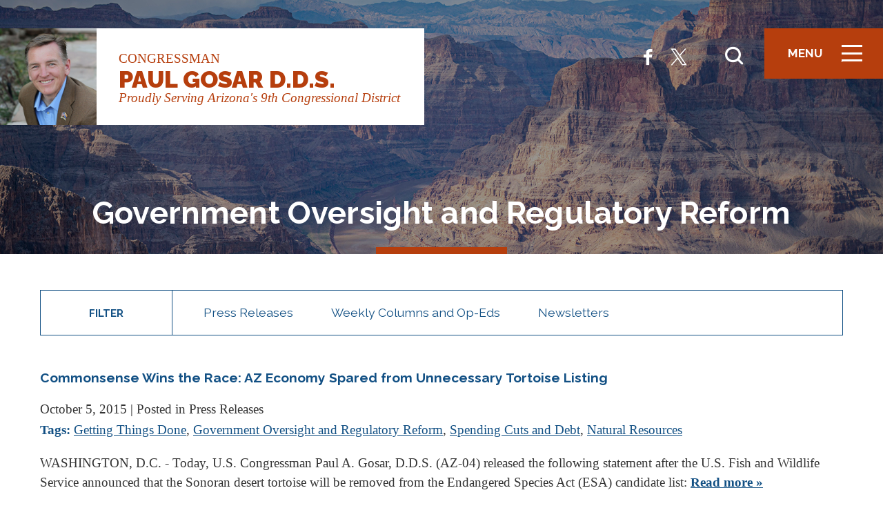

--- FILE ---
content_type: text/html; charset=utf-8
request_url: https://gosar.house.gov/news/documentquery.aspx?IssueID=15184&Page=2
body_size: 8399
content:


<!DOCTYPE html>
<html lang="en">
<head><meta charset="utf-8" /><meta http-equiv="X-UA-Compatible" content="IE=edge" /><meta name="viewport" content="width=device-width, initial-scale=1.0" /><title>
	Government Oversight and Regulatory Reform | Congressman Paul Gosar D.D.S
</title><meta name="twitter:card" content="summary_large_image" /><meta name="twitter:site" content="@RepGosar" /><meta name="twitter:title" content="Government Oversight and Regulatory Reform | Congressman Paul Gosar D.D.S" /><meta name="twitter:description" content="Learn about my efforts to rein in the regulatory agenda of this administration as well as my work on the House Committee of Oversight and Government Reform Committee." /><meta name="og:description" content="Learn about my efforts to rein in the regulatory agenda of this administration as well as my work on the House Committee of Oversight and Government Reform Committee." /><meta property="og:image:width" content="1200" /><meta property="og:image:height" content="630" /><meta name="twitter:image" content="https://gosar.house.gov/images/twitter-meta.jpg" /><meta property="og:image" content="https://gosar.house.gov/images/fb-meta.jpg" /><meta name="Description" content="Learn about my efforts to rein in the regulatory agenda of this administration as well as my work on the House Committee of Oversight and Government Reform Committee." /><link rel="shortcut icon" href="/images/favicon.png" type="image/x-icon" /><link rel="stylesheet" type="text/css" href="/styles/forms.css" /><link rel="stylesheet" type="text/css" href="/styles/media.css" /><link href="https://fonts.googleapis.com/css2?family=Raleway:wght@400;600;700;800;900&amp;display=swap" rel="stylesheet" /><link rel="stylesheet" href="/css/main.css?a" /><link media="all" rel="stylesheet" href="/css/buffer.css" />
  <script src="/sysjs/jquery.latest.min.js"></script>
  <script type="text/javascript" src="/js/jquery.main.js"></script>
  <script type="text/javascript" src="/sysjs/jquery.fancybox.min.js"></script>
  <script type="text/javascript" src="/sysjs/jquery.zipform.min.js"></script>
  <script type="text/javascript">
    function f(o)
    {
      o.value=o.value.replace(/([^0-9])/g,"");
    }
    var state = "AZ";
    var district = "09";
    
    jQuery(function(){
      jQuery('form.zipform').zipForm({
        state:state,
        district:district
      });
    });
  </script>
  
        <!-- Meta tags for Google -->
        <meta name="robots" content="NOODP" />
        <meta name="googlebot" content="NOODP" />
        <!-- RSS Feed -->
        <link rel="alternate" type="application/rss+xml" href="/news/rss.aspx" />
<!-- Google tag (gtag.js) -->
<script async src="https://www.googletagmanager.com/gtag/js?id=G-CWT12BWHF8"></script>
<script>
  window.dataLayer = window.dataLayer || [];
  function gtag(){dataLayer.push(arguments);}
  gtag('js', new Date());
  gtag('config', 'G-CWT12BWHF8', {
    allow_google_signals: false,
    cookie_flags: 'secure;',
    user_properties: {
      network: 'normal',
    },
  });
  gtag('config', 'G-WT7PQZV20V', {
    allow_google_signals: false,
    cookie_flags: 'secure;',
    cookie_domain: 'gosar.house.gov',
    user_properties: {
      network: 'normal',
    },
  });
</script>

<script>
// Add noopener noreferrer to all target="_blank" links
(function() {
    function fixBlankLinks() {
        var links = document.querySelectorAll('a[target="_blank"]');
        links.forEach(function(link) {
            var rel = link.getAttribute('rel') || '';
            var hasNoopener = rel.indexOf('noopener') !== -1;
            var hasNoreferrer = rel.indexOf('noreferrer') !== -1;

            if (!hasNoopener || !hasNoreferrer) {
                var relValues = rel.split(' ').filter(function(v) { return v; });
                if (!hasNoopener) relValues.push('noopener');
                if (!hasNoreferrer) relValues.push('noreferrer');
                link.setAttribute('rel', relValues.join(' '));
            }
        });
    }

    // Run immediately for server-rendered content
    if (document.readyState === 'loading') {
        document.addEventListener('DOMContentLoaded', fixBlankLinks);
    } else {
        fixBlankLinks();
    }

    // Also run after delay to catch third-party widgets (Twitter, Facebook, Instagram)
    setTimeout(fixBlankLinks, 2000);
})();
</script>

<script type="text/javascript">
  (function () {
    function setSandbox(/** @type {HTMLIframeElement} */ iframe) {
      if (!iframe.getAttribute('src') || iframe.src.startsWith("https://video.teleforumonline.com")) {
        return;
      }
      var standard = 'allow-forms allow-modals allow-presentation allow-storage-access-by-user-activation allow-same-origin';
      var extra = ' allow-scripts allow-popups-to-escape-sandbox allow-top-navigation-by-user-activation allow-popups allow-top-navigation';
      var isKnownRestrictableIframe = iframe.src && (
        iframe.src.startsWith("https://www.instagram.com") ||
        iframe.src.startsWith("https://www.facebook.com") ||
        iframe.src.startsWith("https://platform.twitter.com/widgets")
        );
      var sandboxValue =  (isKnownRestrictableIframe) ? standard : (standard+extra);
      iframe.setAttribute('sandbox', sandboxValue);
    }
    
    const observer = new MutationObserver((mutations) => {
      mutations.forEach(mutation => {
        if (mutation.target.tagName === 'IFRAME'
            && mutation.type === 'attributes' 
            && (mutation.attributeName === 'sandbox' || mutation.attributeName === 'src')
        ) {
          setSandbox(mutation.target);
        }
        mutation.addedNodes.forEach(node => {
          if (node.tagName === 'IFRAME') {
            setSandbox(node);
          }
        });
      });
    });
    document.addEventListener("DOMContentLoaded", function(){
      document.querySelectorAll("iframe").forEach(function (iframe) {
        setSandbox(iframe);
      });
      observer.observe(document.body, { childList: true, subtree: true });
    });
  })();
</script>
</head>
<body class="body internal">
  <noscript>
    <div>Javascript must be enabled for the correct page display</div>
  </noscript>
  <div id="fb-root"></div>
  <script async defer crossorigin="anonymous" src="https://connect.facebook.net/en_US/sdk.js#xfbml=1&version=v8.0&appId=534221786595514&autoLogAppEvents=1" nonce="S9OJHVrR"></script>
  <a class="accessibility" href="#main">Skip to Content</a>
  <div class="wrapper" id="wrapper">
    <div class="wrapper-inner">
      <header class="header-general header-main" id="header">
        <div class="holder-block">
          <strong class="logo">
            <a href="/">
              <span class="logo-img">
<!--<span class="img seal"><img alt="" src="/images/logo.svg" /></span>-->
<span class="img"><img src="/images/headshot-gosar.jpg" alt="Official headshot" /></span>
</span>
<strong class="logo-text">
<span class="subtext">Congressman</span>
<strong class="logo-name">Paul Gosar D.D.S.</strong>
<span class="logo-slogan">Proudly Serving Arizona's 9th Congressional District</span>
</strong>
            </a>
          </strong>
          <div class="wrap-block">
            <ul class="socials-list">
              <li><a href="https://facebook.com/RepGosar" target="_blank"><span class="icon-facebook"></span> <span class="hidden">facebook</span></a></li>
<li><a href="https://twitter.com/RepGosar" target="_blank"><span class="icon-x"></span> <span class="hidden">twitter</span></a></li>
<!--<li><a href="https://youtube.com" target="_blank"><span class="icon-youtube"></span> <span class="hidden">youtube</span></a></li>
<li><a href="https://instagram.com" target="_blank"><span class="icon-instagram"></span> <span class="hidden">instagram</span></a></li>-->
            </ul>
            <div class="search-form">
              <button type="button" class="search-opener">
                <span class="icon-search"><span class="hidden">Open search form</span></span>
              </button>
              <div class="search-drop">
                <div class="form-wrap">
                  <form action="/search" class="search-js">
                    <label for="search" class="hidden">Search</label>
                    <div class="input-holder">
                      <input id="search" type="search" name="q" placeholder="Search" />
                      <button type="button" class="search-opener search-close">
                        <span class="hidden">Search form</span>
                      </button>
                      <button type="submit" class="hidden">Submit</button>
                    </div>
                  </form>
                  <span class="note-text">Hit enter to search or ESC to close</span>
                </div>
              </div>
            </div>
          </div>
          <button class="nav-opener sticky-button">
            Menu<span class="opener-icon"><span><span class="hidden">icon</span></span></span>
          </button>
          <div class="nav-holder-drop">
            <div class="nav-wrap">
              <div class="logo-wrap">
                <button class="nav-opener">
                  <span class="btn-text-close">Close <span class="accessibility">Navigation Menu</span></span><span class="opener-icon"><span class="hidden">icon</span></span>
                </button>
                <strong class="logo">
                  <a href="/">
                    <span class="logo-img">
<!--<span class="img seal"><img alt="" src="/images/logo.svg" /></span>-->
<span class="img"><img src="/images/headshot-gosar.jpg" alt="Official headshot" /></span>
</span>
<strong class="logo-text">
<span class="subtext">Congressman</span>
<strong class="logo-name">Paul Gosar D.D.S.</strong>
<span class="logo-slogan">Proudly Serving Arizona's 9th Congressional District</span>
</strong>
                  </a>
                </strong>
              </div>
              <div class="menu-holder">
                <ul class="main-nav">
                  <li><a href="/biography/">About</a>
<div class="drop">
<ul class="second-level-nav">
    <li><a href="/about/committees-and-caucuses.htm">Committees and Caucuses</a></li>
    <!--<li><a href="/about/wuhan-virus-resources.htm">Wuhan Virus Resources</a></li>-->
    <!--<li><a href="/about/financial-disclosures.htm">Financial Disclosures</a></li>-->
    <li><a href="/biography/">Biography</a></li>
    <li><a href="/about/awards-recognition.htm">Awards and Recognition</a></li>
    <!--<li><a href="/about/staff-directory.htm">Staff Directory</a></li>-->
</ul>
</div>
</li>
<li><a class="opner" href="/constituent-services">Services</a>
<div class="drop">
<ul class="second-level-nav">
    <li><a href="/constituent-services/arts-competition.htm">Congressional Art Competition</a></li>
    <li><a href="/constituent-services/congressional-commendations.htm">Congressional Commendation</a></li>
    <li><a href="/constituent-services/congressional-award-program.htm">Congressional Award Program</a></li>
    <li><a href="https://flagorder.house.gov/FlagOrder.aspx?ssdd=AZ09">Flag Request</a></li>
    <li><a href="/constituent-services/casework/help-with-a-federal-agency.htm">Help with a Federal Agency</a></li>
    <li><a href="/forms/internships">Internships</a></li>
    <!--<li><a href="/forms/meetingrequest/">Meeting Request</a></li>-->
    <!--<li><a href="/constituent-services/presidential-greetings.htm">Presidential Greeting Request</a></li>-->
    <li><a href="/forms/serviceacademynomination">Service Academy Nominations</a></li>
    <li><a href="/constituent-services/tour-request-form.htm">Request a Tour</a></li>
    <!--<li><a href="/constituent-services/arizona-centennial-congress-and-the-creation-of-arizona.htm">Arizona Centennial: Congress and the Creation of Arizona</a></li>-->
</ul>
</div>
</li>
<li><a class="opner" href="/voterecord">Legislation</a>
<div class="drop">
<ul class="second-level-nav">
    <li><a href="/issues">Key Issues</a></li>
    <!--<li><a href="/legislation/legislative-process.htm">Legislative Process</a></li>-->
    <li><a href="/legislation/sponsoredbills.htm">Sponsored Legislation</a></li>
    <li><a href="/legislation/cosponsoredbills.htm">Co-sponsored Legislation</a></li>
    <li><a href="/voterecord">Voting Record</a></li>
</ul>
</div>
</li>
<li><a href="/news">Media</a>
<div class="drop">
<ul class="second-level-nav">
    <li><a href="/news/documentquery.aspx?DocumentTypeID=27">Press Releases</a></li>
    <li><a href="/news/documentquery.aspx?DocumentTypeID=30">Op-Eds</a></li>
    <li><a href="/news/email">Newsletters</a></li>
    <!--<li><a href="/photos">Photos</a></li>
    <li><a href="/videos">Videos</a></li>
    <li><a href="/media/news-feeds.htm">Subscribe to RSS</a></li>
    <li><a href="https://www.facebook.com/repgosar/">Facebook</a></li>
    <li><a href="https://twitter.com/REPGOSAR">Twitter</a></li>-->
</ul>
</div>
</li>
<li><a href="/contact" class="opner">Contact</a>
<div class="drop">
<ul class="second-level-nav">
    <!--<li><a href="/Contact Me">Email Me</a></li>-->
    <li><a href="/contact">Contact Me</a></li>
    <li><a href="/forms/form/?ID=1">E-Newsletter Sign Up</a></li>
    <li><a href="/constituent-services/radiation-exposure-compensation-act.htm">Radiation Exposure Compensation Act</a></li>
    <li><a href="/contact/officeinformation.htm">Office Locations</a></li>
    <!--<li><a href="/calendar/">Events</a></li>-->
</ul>
</div>
</li>
<!--<li><a href="/resources/" class="opner">Resources</a>
<div class="drop">
<ul class="second-level-nav">
    <li><a href="/resources/business.htm">Business</a></li>
    <li><a href="/resources/military-personnel.htm">Military Personnel</a></li>
    <li><a href="/resources/parents.htm">Parents</a></li>
    <li><a href="/resources/patient-protection-and-affordable-care-act.htm">Patient Protection and Affordable Care Act</a></li>
    <li><a href="/resources/senior-citizens.htm">Senior Citizens</a></li>
    <li><a href="/resources/students.htm">Students</a></li>
    <li><a href="/resources/veterans.htm">Veterans</a></li>
    <li><a href="/resources/washington-dc-visitors.htm">Washington DC Visitors</a></li>
    <li><a href="/resources/additional-resources.htm">Additional Resources</a></li>
</ul>
</div>
</li>-->
                </ul>
                <button type="button" class="search-opener">
                  <span class="icon-search test"><span class="hidden">Open search form</span></span>
                </button>
                <div class="search-form">
                  <form action="/search" class="search-js">
                    <label for="search-1" class="hidden">Search Site</label>
                    <div class="input-holder">
                      <input id="search-1" type="search" name="q" placeholder="Search Website" />
                      <button type="submit" class="btn-search">
                        <span class="icon-search"><span class="hidden">Submit</span></span>
                      </button>
                    </div>
                  </form>
                </div>
                <ul class="socials-list">
                  <li><a href="https://facebook.com/RepGosar" target="_blank"><span class="icon-facebook"></span> <span class="hidden">facebook</span></a></li>
<li><a href="https://twitter.com/RepGosar" target="_blank"><span class="icon-x"></span> <span class="hidden">twitter</span></a></li>
<!--<li><a href="https://youtube.com" target="_blank"><span class="icon-youtube"></span> <span class="hidden">youtube</span></a></li>
<li><a href="https://instagram.com" target="_blank"><span class="icon-instagram"></span> <span class="hidden">instagram</span></a></li>-->
                </ul>
              </div>
            </div>
          </div>
        </div>
      </header>
      <main id="main" class="main main-internal">
        
        <div id="ctl00_Internal" class="inner-header general-header" style="background-image: url(&#39;/images/internals/default.jpg&#39;);">
            <div class="container">
              <div class="section-heading text-center">
                <h1 class="h2 decor"><span id="ctl00_PageLink">Government Oversight and Regulatory Reform</span></h1>
              </div>
            </div>
          </div>
          <div class="main-wrap">
            <div class="container">
              
              <div class="buffer">
                <table cellpadding="0" cellspacing="0" width="100%">
                  <tr>
                    <td id="ctl00_ContentCell">

<link rel="stylesheet" href="/styles/news18.css" />
<script type="text/javascript">
  $(document).ready( function() {
    $.urlParam = function(name){
      var results = new RegExp('[\?&]' + name + '=([^&#]*)').exec(window.location.href);
      return results[1] || 0;
    }
    var current = $.urlParam('DocumentTypeID');  
    $('.tablister li a').each(function(){
        var $this = $(this);
        // if the current path is like this link, make it active
        if($this.attr('href').indexOf(current) !== -1){
            $this.addClass('active');
        }
    })
  });
</script>

<div id="newsfilterlist">
  <span class="filter">Filter</span>
  
        <ul class="tablister">
          <li><a href="/news" class="tab-link">All</a></li>
    
          <li><a href="/news/documentquery.aspx?DocumentTypeID=27" class="tab-link">Press Releases</a></li>
    
          <li><a href="/news/documentquery.aspx?DocumentTypeID=30" class="tab-link">Weekly Columns and Op-Eds</a></li>
    
        </ul>
    
</div>

<div id="newsdoclist">
  
      <article class="newsblocker">
        <div class="news-texthold">
          <h2 class="newsie-titler"><a href="documentsingle.aspx?DocumentID=1458">Commonsense Wins the Race: AZ Economy Spared from Unnecessary Tortoise Listing</a></h2>
          <div class="newsie-details">
            <time datetime="2015-10-05">October 5, 2015</time> <span class="cattype">| Posted in Press Releases</span>
          </div>
          
              <div class="newsie-tags"><strong>Tags:</strong>
            
              <a href="/news/documentquery.aspx?IssueID=15183">Getting Things Done</a>, 
              <a href="/news/documentquery.aspx?IssueID=15184">Government Oversight and Regulatory Reform</a>, 
              <a href="/news/documentquery.aspx?IssueID=15191">Spending Cuts and Debt</a>, 
              <a href="/news/documentquery.aspx?IssueID=15208">Natural Resources</a></div>
          <div class="newsie-content">
            
            <div class="newsbody">
              <p>WASHINGTON, D.C. - Today, U.S. Congressman Paul A. Gosar, D.D.S. (AZ-04) released the following statement after the U.S. Fish and Wildlife Service announced that the Sonoran desert tortoise will be removed from the Endangered Species Act (ESA) candidate list:  <a class="newsbtn" aria-hidden="true" tabindex="-1" href="/news/documentsingle.aspx?DocumentID=1458">Read more &raquo;</a></p>
            </div>
          </div>
        </div>
      <div style="clear:both;"></div>
      </article>
    
      <article class="newsblocker">
        <div class="news-texthold">
          <h2 class="newsie-titler"><a href="documentsingle.aspx?DocumentID=1350">Arizona Wine: The Link Between Tool and Congress</a></h2>
          <div class="newsie-details">
            <time datetime="2014-04-06">April 6, 2014</time> <span class="cattype">| Posted in In the News</span>
          </div>
          
              <div class="newsie-tags"><strong>Tags:</strong>
            
              <a href="/news/documentquery.aspx?IssueID=15184">Government Oversight and Regulatory Reform</a></div>
          <div class="newsie-content">
            
            <div class="newsbody">
              <p>On this, the Republican congressman and the frontman for Tool, A Perfect Circle and Puscifer agree: The Verde Valley is a great place to make wine.Click here to read <a class="newsbtn" aria-hidden="true" tabindex="-1" href="/news/documentsingle.aspx?DocumentID=1350">Read more &raquo;</a></p>
            </div>
          </div>
        </div>
      <div style="clear:both;"></div>
      </article>
    
      <article class="newsblocker">
        <div class="news-texthold">
          <h2 class="newsie-titler"><a href="documentsingle.aspx?DocumentID=1348">Push continues for Mohave County's downwinders</a></h2>
          <div class="newsie-details">
            <time datetime="2014-04-01">April 1, 2014</time> <span class="cattype">| Posted in In the News</span>
          </div>
          
              <div class="newsie-tags"><strong>Tags:</strong>
            
              <a href="/news/documentquery.aspx?IssueID=15184">Government Oversight and Regulatory Reform</a></div>
          <div class="newsie-content">
            
            <div class="newsbody">
              <p> An April 14 hearing will focus on expanding eligibility benefits under the Radiation Exposure Compensation Act to all "downwinders," a term for Mohave County residents affected by downwind radioactive contamination, according to the office of U.S. Rep. Paul Gosar, R-Ariz.
Click here to read <a class="newsbtn" aria-hidden="true" tabindex="-1" href="/news/documentsingle.aspx?DocumentID=1348">Read more &raquo;</a></p>
            </div>
          </div>
        </div>
      <div style="clear:both;"></div>
      </article>
    
      <article class="newsblocker">
        <div class="news-texthold">
          <h2 class="newsie-titler"><a href="documentsingle.aspx?DocumentID=1347">WWII veteran gets lost dog tags returned after 30 years</a></h2>
          <div class="newsie-details">
            <time datetime="2014-03-28">March 28, 2014</time> <span class="cattype">| Posted in In the News</span>
          </div>
          
              <div class="newsie-tags"><strong>Tags:</strong>
            
              <a href="/news/documentquery.aspx?IssueID=15184">Government Oversight and Regulatory Reform</a></div>
          <div class="newsie-content">
            
            <div class="newsbody">
              <p>A World War II veteran who donated his dog tags over 30 years ago got a big surprise Friday. Click here to read <a class="newsbtn" aria-hidden="true" tabindex="-1" href="/news/documentsingle.aspx?DocumentID=1347">Read more &raquo;</a></p>
            </div>
          </div>
        </div>
      <div style="clear:both;"></div>
      </article>
    
      <article class="newsblocker">
        <div class="news-texthold">
          <h2 class="newsie-titler"><a href="documentsingle.aspx?DocumentID=1346">Lawmakers flying first-class on your money?</a></h2>
          <div class="newsie-details">
            <time datetime="2014-03-26">March 26, 2014</time> <span class="cattype">| Posted in In the News</span>
          </div>
          
              <div class="newsie-tags"><strong>Tags:</strong>
            
              <a href="/news/documentquery.aspx?IssueID=15184">Government Oversight and Regulatory Reform</a></div>
          <div class="newsie-content">
            
            <div class="newsbody">
              <p>Townhall.com news editor Katie Pavlich on Federal lawmakers flying first-class on taxpayer money.Click here to read <a class="newsbtn" aria-hidden="true" tabindex="-1" href="/news/documentsingle.aspx?DocumentID=1346">Read more &raquo;</a></p>
            </div>
          </div>
        </div>
      <div style="clear:both;"></div>
      </article>
    
      <article class="newsblocker">
        <div class="news-texthold">
          <h2 class="newsie-titler"><a href="documentsingle.aspx?DocumentID=1345">No more first-class flights for Congress?</a></h2>
          <div class="newsie-details">
            <time datetime="2014-03-20">March 20, 2014</time> <span class="cattype">| Posted in In the News</span>
          </div>
          
              <div class="newsie-tags"><strong>Tags:</strong>
            
              <a href="/news/documentquery.aspx?IssueID=15184">Government Oversight and Regulatory Reform</a></div>
          <div class="newsie-content">
            
            <div class="newsbody">
              <p>Rep. Paul Gosar (R-Ariz.) is leading a charge to stop members of Congress from using taxpayer funds to buy first-class airline tickets as they jet back and forth between their districts and Washington.
Click here to read <a class="newsbtn" aria-hidden="true" tabindex="-1" href="/news/documentsingle.aspx?DocumentID=1345">Read more &raquo;</a></p>
            </div>
          </div>
        </div>
      <div style="clear:both;"></div>
      </article>
    
      <article class="newsblocker">
        <div class="news-texthold">
          <h2 class="newsie-titler"><a href="documentsingle.aspx?DocumentID=1340">Republican Congressman: Impeach Eric Holder If Obama Doesnt Get Rid Of Him</a></h2>
          <div class="newsie-details">
            <time datetime="2014-03-18">March 18, 2014</time> <span class="cattype">| Posted in In the News</span>
          </div>
          
              <div class="newsie-tags"><strong>Tags:</strong>
            
              <a href="/news/documentquery.aspx?IssueID=15184">Government Oversight and Regulatory Reform</a></div>
          <div class="newsie-content">
            
            <div class="newsbody">
              <p>Arizona Republican Rep. Paul Gosar says it&rsquo;s time for either President Obama to get rid of Attorney General Eric Holder or the House will vote to impeach him. Click here to read <a class="newsbtn" aria-hidden="true" tabindex="-1" href="/news/documentsingle.aspx?DocumentID=1340">Read more &raquo;</a></p>
            </div>
          </div>
        </div>
      <div style="clear:both;"></div>
      </article>
    
      <article class="newsblocker">
        <div class="news-texthold">
          <h2 class="newsie-titler"><a href="documentsingle.aspx?DocumentID=1341">N4T Investigators: Congress seeks crackdown against online sex-trafficking</a></h2>
          <div class="newsie-details">
            <time datetime="2014-03-14">March 14, 2014</time> <span class="cattype">| Posted in In the News</span>
          </div>
          
              <div class="newsie-tags"><strong>Tags:</strong>
            
              <a href="/news/documentquery.aspx?IssueID=15184">Government Oversight and Regulatory Reform</a></div>
          <div class="newsie-content">
            
            <div class="newsbody">
              <p>Online human sex-trafficking is an issue the News 4 Tucson investigators have been following closely. Now, some U.S. lawmakers are calling for immediate action against one online site, that some have called a "hub for sex-trafficking."
Click here to read <a class="newsbtn" aria-hidden="true" tabindex="-1" href="/news/documentsingle.aspx?DocumentID=1341">Read more &raquo;</a></p>
            </div>
          </div>
        </div>
      <div style="clear:both;"></div>
      </article>
    
      <article class="newsblocker">
        <div class="news-texthold">
          <h2 class="newsie-titler"><a href="documentsingle.aspx?DocumentID=1339">Quartzsite General Store receives congressional honor for 40 years of continuous business</a></h2>
          <div class="newsie-details">
            <time datetime="2014-03-12">March 12, 2014</time> <span class="cattype">| Posted in In the News</span>
          </div>
          
              <div class="newsie-tags"><strong>Tags:</strong>
            
              <a href="/news/documentquery.aspx?IssueID=15184">Government Oversight and Regulatory Reform</a></div>
          <div class="newsie-content">
            
            <div class="newsbody">
              <p>There are some times in life when the least expected thing happens and it comes as a wonderful surprise. Click here to read <a class="newsbtn" aria-hidden="true" tabindex="-1" href="/news/documentsingle.aspx?DocumentID=1339">Read more &raquo;</a></p>
            </div>
          </div>
        </div>
      <div style="clear:both;"></div>
      </article>
    
      <article class="newsblocker">
        <div class="news-texthold">
          <h2 class="newsie-titler"><a href="documentsingle.aspx?DocumentID=1338">Getting High on the Taxpayers Dime</a></h2>
          <div class="newsie-details">
            <time datetime="2014-03-10">March 10, 2014</time> <span class="cattype">| Posted in In the News</span>
          </div>
          
              <div class="newsie-tags"><strong>Tags:</strong>
            
              <a href="/news/documentquery.aspx?IssueID=15184">Government Oversight and Regulatory Reform</a></div>
          <div class="newsie-content">
            
            <div class="newsbody">
              <p>Unfortunately, Colorado lawmakers failed to pass legislation that would prohibit the use of EBT card withdrawals inside of marijuana shops, medical-marijuana dispensaries and strip clubs, but last year they did pass a law stopping EBT transactions at gun shops, bars, liquor stores and gambling establishments.Click here to read <a class="newsbtn" aria-hidden="true" tabindex="-1" href="/news/documentsingle.aspx?DocumentID=1338">Read more &raquo;</a></p>
            </div>
          </div>
        </div>
      <div style="clear:both;"></div>
      </article>
    
  <span class="errormsg"></span>
</div>

<div id="ctl00_ctl18_NewsListNavLinks2" class="newspagelinks">
  <a id="ctl00_ctl18_LinkPrev2" class="prevnexter" href="/news/documentquery.aspx?IssueID=15184&amp;Page=1">« Previous</a>&nbsp;
  <a id="ctl00_ctl18_LinkNext2" class="prevnexter" href="/news/documentquery.aspx?IssueID=15184&amp;Page=3">Next »</a>
</div>

<div id="news-search">
  <h3 class="search-title">Browse Documents by Date or Issue</h3>
  <form class="selector halves change-year" action="">
    
    <label for="Year" class="hidden">Select Year</label>
    <select name="Year" id="Year" class="filter-drop split-year">
      <option value="">Select Year</option>
      
          <option value="2025"  >2025</option>
        
          <option value="2024"  >2024</option>
        
          <option value="2023"  >2023</option>
        
          <option value="2022"  >2022</option>
        
          <option value="2021"  >2021</option>
        
          <option value="2020"  >2020</option>
        
          <option value="2019"  >2019</option>
        
          <option value="2018"  >2018</option>
        
          <option value="2017"  >2017</option>
        
          <option value="2016"  >2016</option>
        
          <option value="2015"  >2015</option>
        
          <option value="2014"  >2014</option>
        
          <option value="2013"  >2013</option>
        
          <option value="2012"  >2012</option>
        
          <option value="2011"  >2011</option>
        
          <option value="2010"  >2010</option>
        
    </select>
    <label for="Month" class="hidden">Select Month</label>
    <select name="Month" id="Month" class="filter-drop split-month">
      <option value="">Select Month</option>
      
          <option value="1"  >January</option>
        
          <option value="2"  >February</option>
        
          <option value="3"  >March</option>
        
          <option value="4"  >April</option>
        
          <option value="5"  >May</option>
        
          <option value="6"  >June</option>
        
          <option value="7"  >July</option>
        
          <option value="8"  >August</option>
        
          <option value="9"  >September</option>
        
          <option value="10"  >October</option>
        
          <option value="11"  >November</option>
        
          <option value="12"  >December</option>
        
    </select>
    <input type="submit" class="dropbtn" value="Go" />
  </form>

  <form class="selector halves change-cat" action="">
      <label for="IssueID" class="hidden">Select Issue</label>
      <select name="IssueID" id="IssueID" class="filter-drop">
        <option value="">Select Issue</option>
          
              <option value="15186" >Immigration and Border Security</option>
            
              <option value="15194" >Veterans</option>
            
              <option value="15197" >Second Amendment</option>
            
              <option value="15175" >Constitutional Issues</option>
            
              <option value="15173" >Agriculture</option>
            
              <option value="15176" >Defense</option>
            
              <option value="15178" >Education</option>
            
              <option value="15182" >Foreign Affairs</option>
            
              <option value="15187" >Life</option>
            
              <option value="15208" >Natural Resources</option>
            
              <option value="15189" >Restoring Healthy Forests and Preventing Dangerous Wildfires</option>
            
              <option value="15191" >Spending Cuts and Debt</option>
            
              <option value="15281" >Supporting Israel </option>
            
              <option value="15192" >Tax Reform</option>
            
              <option value="15193" >Transportation</option>
            
      </select>
    <input type="submit" class="dropbtn" value="Go" />
  </form>
  <div style="clear:both;"></div>
</div>
</td>

                  </tr>
                </table>
              </div>
            </div>
          </div>
        
        <div class="subscribe-block subscription">
          <div class="news-letter-form">
            <div class="container">
              <form action="/subscribe.aspx">
                <div class="form-holder">
                  <label for="newsletter2">JOIN MY EMAIL LIST</label>
                  <div class="form-wrap">
                    <input type="email" name="email" placeholder="Enter your email address" onfocus="captchaFunction()" id="newsletter2" />
                    <button class="btn btn-full-primary" type="submit">SUBSCRIBE</button>
                  </div>
                  <div class="captcha-holder">
                    
<script src="https://www.google.com/recaptcha/api.js" async defer></script>
<div class="g-recaptcha" data-sitekey="6Le2KP8SAAAAAA38fpHcO6WgjGaZZrtSNyxfzxkm"></div>
                  </div>
                </div>
              </form>
            </div>
          </div>
        </div>
      </main>
      <footer class="footer">
          <div class="container">
            <div class="section-heading text-center">
              <h2 class="decor">Office Locations</h2>
            </div>
            <div class="footer-layout">
              <div class="mapper column">
                <img src="/images/9th-district.svg" alt="Arizona's 9th District" width="420" />
              </div>
              <div class="office-wrap column">
                <div class="column">
<strong class="footer-title">Goodyear, AZ</strong>
<address>
1300 S. Litchfield Road<br />
Suite 115-H<br />
Goodyear, AZ 85338
</address>
<a href="tel:6237070530">(623) 707-0530</a><br />
<a href="https://maps.app.goo.gl/A7k4H2miYMPa9GEq9" class="footer-btn">Get Directions »</a>
</div>
<div class="column">
<strong class="footer-title">Washington, DC</strong>
<address>
2057 Rayburn HOB<br />
Washington, DC 20515
</address>
<a href="tel:2022252315">(202) 225-2315</a><br />
</div>
              </div>
            </div>
          </div>
          <div class="footer-bottom">
            <div class="container">
              <ul class="footer-menu">
                <li><a href="/privacy">Privacy</a></li>
<li><a href="/accessibility">Accessibility</a></li>
<li><a href="/contact">Contact</a></li>
<li><a href="https://house.gov">House.gov</a></li>
              </ul>
              <ul class="socials-list">
                <li><a href="https://facebook.com/RepGosar" target="_blank"><span class="icon-facebook"></span> <span class="hidden">facebook</span></a></li>
<li><a href="https://twitter.com/RepGosar" target="_blank"><span class="icon-x"></span> <span class="hidden">twitter</span></a></li>
<!--<li><a href="https://youtube.com" target="_blank"><span class="icon-youtube"></span> <span class="hidden">youtube</span></a></li>
<li><a href="https://instagram.com" target="_blank"><span class="icon-instagram"></span> <span class="hidden">instagram</span></a></li>-->
              </ul>
            </div>
          </div>
          <a href="#main" class="back-to-top"><span class="icon-chevron-left"><span class="hidden">back to top button</span></span></a>
        </footer>
    </div>
  </div>
  
    <script>
      $(document).ready(function() {
          $(".tablister li:first").remove();
          $(".tablister").append('<li><a href="/news/email">Newsletters</a></li>');
        });
    </script>
  
  
</body>
</html>


--- FILE ---
content_type: text/html; charset=utf-8
request_url: https://www.google.com/recaptcha/api2/anchor?ar=1&k=6Le2KP8SAAAAAA38fpHcO6WgjGaZZrtSNyxfzxkm&co=aHR0cHM6Ly9nb3Nhci5ob3VzZS5nb3Y6NDQz&hl=en&v=N67nZn4AqZkNcbeMu4prBgzg&size=normal&anchor-ms=20000&execute-ms=30000&cb=poi4kcof6zlv
body_size: 49870
content:
<!DOCTYPE HTML><html dir="ltr" lang="en"><head><meta http-equiv="Content-Type" content="text/html; charset=UTF-8">
<meta http-equiv="X-UA-Compatible" content="IE=edge">
<title>reCAPTCHA</title>
<style type="text/css">
/* cyrillic-ext */
@font-face {
  font-family: 'Roboto';
  font-style: normal;
  font-weight: 400;
  font-stretch: 100%;
  src: url(//fonts.gstatic.com/s/roboto/v48/KFO7CnqEu92Fr1ME7kSn66aGLdTylUAMa3GUBHMdazTgWw.woff2) format('woff2');
  unicode-range: U+0460-052F, U+1C80-1C8A, U+20B4, U+2DE0-2DFF, U+A640-A69F, U+FE2E-FE2F;
}
/* cyrillic */
@font-face {
  font-family: 'Roboto';
  font-style: normal;
  font-weight: 400;
  font-stretch: 100%;
  src: url(//fonts.gstatic.com/s/roboto/v48/KFO7CnqEu92Fr1ME7kSn66aGLdTylUAMa3iUBHMdazTgWw.woff2) format('woff2');
  unicode-range: U+0301, U+0400-045F, U+0490-0491, U+04B0-04B1, U+2116;
}
/* greek-ext */
@font-face {
  font-family: 'Roboto';
  font-style: normal;
  font-weight: 400;
  font-stretch: 100%;
  src: url(//fonts.gstatic.com/s/roboto/v48/KFO7CnqEu92Fr1ME7kSn66aGLdTylUAMa3CUBHMdazTgWw.woff2) format('woff2');
  unicode-range: U+1F00-1FFF;
}
/* greek */
@font-face {
  font-family: 'Roboto';
  font-style: normal;
  font-weight: 400;
  font-stretch: 100%;
  src: url(//fonts.gstatic.com/s/roboto/v48/KFO7CnqEu92Fr1ME7kSn66aGLdTylUAMa3-UBHMdazTgWw.woff2) format('woff2');
  unicode-range: U+0370-0377, U+037A-037F, U+0384-038A, U+038C, U+038E-03A1, U+03A3-03FF;
}
/* math */
@font-face {
  font-family: 'Roboto';
  font-style: normal;
  font-weight: 400;
  font-stretch: 100%;
  src: url(//fonts.gstatic.com/s/roboto/v48/KFO7CnqEu92Fr1ME7kSn66aGLdTylUAMawCUBHMdazTgWw.woff2) format('woff2');
  unicode-range: U+0302-0303, U+0305, U+0307-0308, U+0310, U+0312, U+0315, U+031A, U+0326-0327, U+032C, U+032F-0330, U+0332-0333, U+0338, U+033A, U+0346, U+034D, U+0391-03A1, U+03A3-03A9, U+03B1-03C9, U+03D1, U+03D5-03D6, U+03F0-03F1, U+03F4-03F5, U+2016-2017, U+2034-2038, U+203C, U+2040, U+2043, U+2047, U+2050, U+2057, U+205F, U+2070-2071, U+2074-208E, U+2090-209C, U+20D0-20DC, U+20E1, U+20E5-20EF, U+2100-2112, U+2114-2115, U+2117-2121, U+2123-214F, U+2190, U+2192, U+2194-21AE, U+21B0-21E5, U+21F1-21F2, U+21F4-2211, U+2213-2214, U+2216-22FF, U+2308-230B, U+2310, U+2319, U+231C-2321, U+2336-237A, U+237C, U+2395, U+239B-23B7, U+23D0, U+23DC-23E1, U+2474-2475, U+25AF, U+25B3, U+25B7, U+25BD, U+25C1, U+25CA, U+25CC, U+25FB, U+266D-266F, U+27C0-27FF, U+2900-2AFF, U+2B0E-2B11, U+2B30-2B4C, U+2BFE, U+3030, U+FF5B, U+FF5D, U+1D400-1D7FF, U+1EE00-1EEFF;
}
/* symbols */
@font-face {
  font-family: 'Roboto';
  font-style: normal;
  font-weight: 400;
  font-stretch: 100%;
  src: url(//fonts.gstatic.com/s/roboto/v48/KFO7CnqEu92Fr1ME7kSn66aGLdTylUAMaxKUBHMdazTgWw.woff2) format('woff2');
  unicode-range: U+0001-000C, U+000E-001F, U+007F-009F, U+20DD-20E0, U+20E2-20E4, U+2150-218F, U+2190, U+2192, U+2194-2199, U+21AF, U+21E6-21F0, U+21F3, U+2218-2219, U+2299, U+22C4-22C6, U+2300-243F, U+2440-244A, U+2460-24FF, U+25A0-27BF, U+2800-28FF, U+2921-2922, U+2981, U+29BF, U+29EB, U+2B00-2BFF, U+4DC0-4DFF, U+FFF9-FFFB, U+10140-1018E, U+10190-1019C, U+101A0, U+101D0-101FD, U+102E0-102FB, U+10E60-10E7E, U+1D2C0-1D2D3, U+1D2E0-1D37F, U+1F000-1F0FF, U+1F100-1F1AD, U+1F1E6-1F1FF, U+1F30D-1F30F, U+1F315, U+1F31C, U+1F31E, U+1F320-1F32C, U+1F336, U+1F378, U+1F37D, U+1F382, U+1F393-1F39F, U+1F3A7-1F3A8, U+1F3AC-1F3AF, U+1F3C2, U+1F3C4-1F3C6, U+1F3CA-1F3CE, U+1F3D4-1F3E0, U+1F3ED, U+1F3F1-1F3F3, U+1F3F5-1F3F7, U+1F408, U+1F415, U+1F41F, U+1F426, U+1F43F, U+1F441-1F442, U+1F444, U+1F446-1F449, U+1F44C-1F44E, U+1F453, U+1F46A, U+1F47D, U+1F4A3, U+1F4B0, U+1F4B3, U+1F4B9, U+1F4BB, U+1F4BF, U+1F4C8-1F4CB, U+1F4D6, U+1F4DA, U+1F4DF, U+1F4E3-1F4E6, U+1F4EA-1F4ED, U+1F4F7, U+1F4F9-1F4FB, U+1F4FD-1F4FE, U+1F503, U+1F507-1F50B, U+1F50D, U+1F512-1F513, U+1F53E-1F54A, U+1F54F-1F5FA, U+1F610, U+1F650-1F67F, U+1F687, U+1F68D, U+1F691, U+1F694, U+1F698, U+1F6AD, U+1F6B2, U+1F6B9-1F6BA, U+1F6BC, U+1F6C6-1F6CF, U+1F6D3-1F6D7, U+1F6E0-1F6EA, U+1F6F0-1F6F3, U+1F6F7-1F6FC, U+1F700-1F7FF, U+1F800-1F80B, U+1F810-1F847, U+1F850-1F859, U+1F860-1F887, U+1F890-1F8AD, U+1F8B0-1F8BB, U+1F8C0-1F8C1, U+1F900-1F90B, U+1F93B, U+1F946, U+1F984, U+1F996, U+1F9E9, U+1FA00-1FA6F, U+1FA70-1FA7C, U+1FA80-1FA89, U+1FA8F-1FAC6, U+1FACE-1FADC, U+1FADF-1FAE9, U+1FAF0-1FAF8, U+1FB00-1FBFF;
}
/* vietnamese */
@font-face {
  font-family: 'Roboto';
  font-style: normal;
  font-weight: 400;
  font-stretch: 100%;
  src: url(//fonts.gstatic.com/s/roboto/v48/KFO7CnqEu92Fr1ME7kSn66aGLdTylUAMa3OUBHMdazTgWw.woff2) format('woff2');
  unicode-range: U+0102-0103, U+0110-0111, U+0128-0129, U+0168-0169, U+01A0-01A1, U+01AF-01B0, U+0300-0301, U+0303-0304, U+0308-0309, U+0323, U+0329, U+1EA0-1EF9, U+20AB;
}
/* latin-ext */
@font-face {
  font-family: 'Roboto';
  font-style: normal;
  font-weight: 400;
  font-stretch: 100%;
  src: url(//fonts.gstatic.com/s/roboto/v48/KFO7CnqEu92Fr1ME7kSn66aGLdTylUAMa3KUBHMdazTgWw.woff2) format('woff2');
  unicode-range: U+0100-02BA, U+02BD-02C5, U+02C7-02CC, U+02CE-02D7, U+02DD-02FF, U+0304, U+0308, U+0329, U+1D00-1DBF, U+1E00-1E9F, U+1EF2-1EFF, U+2020, U+20A0-20AB, U+20AD-20C0, U+2113, U+2C60-2C7F, U+A720-A7FF;
}
/* latin */
@font-face {
  font-family: 'Roboto';
  font-style: normal;
  font-weight: 400;
  font-stretch: 100%;
  src: url(//fonts.gstatic.com/s/roboto/v48/KFO7CnqEu92Fr1ME7kSn66aGLdTylUAMa3yUBHMdazQ.woff2) format('woff2');
  unicode-range: U+0000-00FF, U+0131, U+0152-0153, U+02BB-02BC, U+02C6, U+02DA, U+02DC, U+0304, U+0308, U+0329, U+2000-206F, U+20AC, U+2122, U+2191, U+2193, U+2212, U+2215, U+FEFF, U+FFFD;
}
/* cyrillic-ext */
@font-face {
  font-family: 'Roboto';
  font-style: normal;
  font-weight: 500;
  font-stretch: 100%;
  src: url(//fonts.gstatic.com/s/roboto/v48/KFO7CnqEu92Fr1ME7kSn66aGLdTylUAMa3GUBHMdazTgWw.woff2) format('woff2');
  unicode-range: U+0460-052F, U+1C80-1C8A, U+20B4, U+2DE0-2DFF, U+A640-A69F, U+FE2E-FE2F;
}
/* cyrillic */
@font-face {
  font-family: 'Roboto';
  font-style: normal;
  font-weight: 500;
  font-stretch: 100%;
  src: url(//fonts.gstatic.com/s/roboto/v48/KFO7CnqEu92Fr1ME7kSn66aGLdTylUAMa3iUBHMdazTgWw.woff2) format('woff2');
  unicode-range: U+0301, U+0400-045F, U+0490-0491, U+04B0-04B1, U+2116;
}
/* greek-ext */
@font-face {
  font-family: 'Roboto';
  font-style: normal;
  font-weight: 500;
  font-stretch: 100%;
  src: url(//fonts.gstatic.com/s/roboto/v48/KFO7CnqEu92Fr1ME7kSn66aGLdTylUAMa3CUBHMdazTgWw.woff2) format('woff2');
  unicode-range: U+1F00-1FFF;
}
/* greek */
@font-face {
  font-family: 'Roboto';
  font-style: normal;
  font-weight: 500;
  font-stretch: 100%;
  src: url(//fonts.gstatic.com/s/roboto/v48/KFO7CnqEu92Fr1ME7kSn66aGLdTylUAMa3-UBHMdazTgWw.woff2) format('woff2');
  unicode-range: U+0370-0377, U+037A-037F, U+0384-038A, U+038C, U+038E-03A1, U+03A3-03FF;
}
/* math */
@font-face {
  font-family: 'Roboto';
  font-style: normal;
  font-weight: 500;
  font-stretch: 100%;
  src: url(//fonts.gstatic.com/s/roboto/v48/KFO7CnqEu92Fr1ME7kSn66aGLdTylUAMawCUBHMdazTgWw.woff2) format('woff2');
  unicode-range: U+0302-0303, U+0305, U+0307-0308, U+0310, U+0312, U+0315, U+031A, U+0326-0327, U+032C, U+032F-0330, U+0332-0333, U+0338, U+033A, U+0346, U+034D, U+0391-03A1, U+03A3-03A9, U+03B1-03C9, U+03D1, U+03D5-03D6, U+03F0-03F1, U+03F4-03F5, U+2016-2017, U+2034-2038, U+203C, U+2040, U+2043, U+2047, U+2050, U+2057, U+205F, U+2070-2071, U+2074-208E, U+2090-209C, U+20D0-20DC, U+20E1, U+20E5-20EF, U+2100-2112, U+2114-2115, U+2117-2121, U+2123-214F, U+2190, U+2192, U+2194-21AE, U+21B0-21E5, U+21F1-21F2, U+21F4-2211, U+2213-2214, U+2216-22FF, U+2308-230B, U+2310, U+2319, U+231C-2321, U+2336-237A, U+237C, U+2395, U+239B-23B7, U+23D0, U+23DC-23E1, U+2474-2475, U+25AF, U+25B3, U+25B7, U+25BD, U+25C1, U+25CA, U+25CC, U+25FB, U+266D-266F, U+27C0-27FF, U+2900-2AFF, U+2B0E-2B11, U+2B30-2B4C, U+2BFE, U+3030, U+FF5B, U+FF5D, U+1D400-1D7FF, U+1EE00-1EEFF;
}
/* symbols */
@font-face {
  font-family: 'Roboto';
  font-style: normal;
  font-weight: 500;
  font-stretch: 100%;
  src: url(//fonts.gstatic.com/s/roboto/v48/KFO7CnqEu92Fr1ME7kSn66aGLdTylUAMaxKUBHMdazTgWw.woff2) format('woff2');
  unicode-range: U+0001-000C, U+000E-001F, U+007F-009F, U+20DD-20E0, U+20E2-20E4, U+2150-218F, U+2190, U+2192, U+2194-2199, U+21AF, U+21E6-21F0, U+21F3, U+2218-2219, U+2299, U+22C4-22C6, U+2300-243F, U+2440-244A, U+2460-24FF, U+25A0-27BF, U+2800-28FF, U+2921-2922, U+2981, U+29BF, U+29EB, U+2B00-2BFF, U+4DC0-4DFF, U+FFF9-FFFB, U+10140-1018E, U+10190-1019C, U+101A0, U+101D0-101FD, U+102E0-102FB, U+10E60-10E7E, U+1D2C0-1D2D3, U+1D2E0-1D37F, U+1F000-1F0FF, U+1F100-1F1AD, U+1F1E6-1F1FF, U+1F30D-1F30F, U+1F315, U+1F31C, U+1F31E, U+1F320-1F32C, U+1F336, U+1F378, U+1F37D, U+1F382, U+1F393-1F39F, U+1F3A7-1F3A8, U+1F3AC-1F3AF, U+1F3C2, U+1F3C4-1F3C6, U+1F3CA-1F3CE, U+1F3D4-1F3E0, U+1F3ED, U+1F3F1-1F3F3, U+1F3F5-1F3F7, U+1F408, U+1F415, U+1F41F, U+1F426, U+1F43F, U+1F441-1F442, U+1F444, U+1F446-1F449, U+1F44C-1F44E, U+1F453, U+1F46A, U+1F47D, U+1F4A3, U+1F4B0, U+1F4B3, U+1F4B9, U+1F4BB, U+1F4BF, U+1F4C8-1F4CB, U+1F4D6, U+1F4DA, U+1F4DF, U+1F4E3-1F4E6, U+1F4EA-1F4ED, U+1F4F7, U+1F4F9-1F4FB, U+1F4FD-1F4FE, U+1F503, U+1F507-1F50B, U+1F50D, U+1F512-1F513, U+1F53E-1F54A, U+1F54F-1F5FA, U+1F610, U+1F650-1F67F, U+1F687, U+1F68D, U+1F691, U+1F694, U+1F698, U+1F6AD, U+1F6B2, U+1F6B9-1F6BA, U+1F6BC, U+1F6C6-1F6CF, U+1F6D3-1F6D7, U+1F6E0-1F6EA, U+1F6F0-1F6F3, U+1F6F7-1F6FC, U+1F700-1F7FF, U+1F800-1F80B, U+1F810-1F847, U+1F850-1F859, U+1F860-1F887, U+1F890-1F8AD, U+1F8B0-1F8BB, U+1F8C0-1F8C1, U+1F900-1F90B, U+1F93B, U+1F946, U+1F984, U+1F996, U+1F9E9, U+1FA00-1FA6F, U+1FA70-1FA7C, U+1FA80-1FA89, U+1FA8F-1FAC6, U+1FACE-1FADC, U+1FADF-1FAE9, U+1FAF0-1FAF8, U+1FB00-1FBFF;
}
/* vietnamese */
@font-face {
  font-family: 'Roboto';
  font-style: normal;
  font-weight: 500;
  font-stretch: 100%;
  src: url(//fonts.gstatic.com/s/roboto/v48/KFO7CnqEu92Fr1ME7kSn66aGLdTylUAMa3OUBHMdazTgWw.woff2) format('woff2');
  unicode-range: U+0102-0103, U+0110-0111, U+0128-0129, U+0168-0169, U+01A0-01A1, U+01AF-01B0, U+0300-0301, U+0303-0304, U+0308-0309, U+0323, U+0329, U+1EA0-1EF9, U+20AB;
}
/* latin-ext */
@font-face {
  font-family: 'Roboto';
  font-style: normal;
  font-weight: 500;
  font-stretch: 100%;
  src: url(//fonts.gstatic.com/s/roboto/v48/KFO7CnqEu92Fr1ME7kSn66aGLdTylUAMa3KUBHMdazTgWw.woff2) format('woff2');
  unicode-range: U+0100-02BA, U+02BD-02C5, U+02C7-02CC, U+02CE-02D7, U+02DD-02FF, U+0304, U+0308, U+0329, U+1D00-1DBF, U+1E00-1E9F, U+1EF2-1EFF, U+2020, U+20A0-20AB, U+20AD-20C0, U+2113, U+2C60-2C7F, U+A720-A7FF;
}
/* latin */
@font-face {
  font-family: 'Roboto';
  font-style: normal;
  font-weight: 500;
  font-stretch: 100%;
  src: url(//fonts.gstatic.com/s/roboto/v48/KFO7CnqEu92Fr1ME7kSn66aGLdTylUAMa3yUBHMdazQ.woff2) format('woff2');
  unicode-range: U+0000-00FF, U+0131, U+0152-0153, U+02BB-02BC, U+02C6, U+02DA, U+02DC, U+0304, U+0308, U+0329, U+2000-206F, U+20AC, U+2122, U+2191, U+2193, U+2212, U+2215, U+FEFF, U+FFFD;
}
/* cyrillic-ext */
@font-face {
  font-family: 'Roboto';
  font-style: normal;
  font-weight: 900;
  font-stretch: 100%;
  src: url(//fonts.gstatic.com/s/roboto/v48/KFO7CnqEu92Fr1ME7kSn66aGLdTylUAMa3GUBHMdazTgWw.woff2) format('woff2');
  unicode-range: U+0460-052F, U+1C80-1C8A, U+20B4, U+2DE0-2DFF, U+A640-A69F, U+FE2E-FE2F;
}
/* cyrillic */
@font-face {
  font-family: 'Roboto';
  font-style: normal;
  font-weight: 900;
  font-stretch: 100%;
  src: url(//fonts.gstatic.com/s/roboto/v48/KFO7CnqEu92Fr1ME7kSn66aGLdTylUAMa3iUBHMdazTgWw.woff2) format('woff2');
  unicode-range: U+0301, U+0400-045F, U+0490-0491, U+04B0-04B1, U+2116;
}
/* greek-ext */
@font-face {
  font-family: 'Roboto';
  font-style: normal;
  font-weight: 900;
  font-stretch: 100%;
  src: url(//fonts.gstatic.com/s/roboto/v48/KFO7CnqEu92Fr1ME7kSn66aGLdTylUAMa3CUBHMdazTgWw.woff2) format('woff2');
  unicode-range: U+1F00-1FFF;
}
/* greek */
@font-face {
  font-family: 'Roboto';
  font-style: normal;
  font-weight: 900;
  font-stretch: 100%;
  src: url(//fonts.gstatic.com/s/roboto/v48/KFO7CnqEu92Fr1ME7kSn66aGLdTylUAMa3-UBHMdazTgWw.woff2) format('woff2');
  unicode-range: U+0370-0377, U+037A-037F, U+0384-038A, U+038C, U+038E-03A1, U+03A3-03FF;
}
/* math */
@font-face {
  font-family: 'Roboto';
  font-style: normal;
  font-weight: 900;
  font-stretch: 100%;
  src: url(//fonts.gstatic.com/s/roboto/v48/KFO7CnqEu92Fr1ME7kSn66aGLdTylUAMawCUBHMdazTgWw.woff2) format('woff2');
  unicode-range: U+0302-0303, U+0305, U+0307-0308, U+0310, U+0312, U+0315, U+031A, U+0326-0327, U+032C, U+032F-0330, U+0332-0333, U+0338, U+033A, U+0346, U+034D, U+0391-03A1, U+03A3-03A9, U+03B1-03C9, U+03D1, U+03D5-03D6, U+03F0-03F1, U+03F4-03F5, U+2016-2017, U+2034-2038, U+203C, U+2040, U+2043, U+2047, U+2050, U+2057, U+205F, U+2070-2071, U+2074-208E, U+2090-209C, U+20D0-20DC, U+20E1, U+20E5-20EF, U+2100-2112, U+2114-2115, U+2117-2121, U+2123-214F, U+2190, U+2192, U+2194-21AE, U+21B0-21E5, U+21F1-21F2, U+21F4-2211, U+2213-2214, U+2216-22FF, U+2308-230B, U+2310, U+2319, U+231C-2321, U+2336-237A, U+237C, U+2395, U+239B-23B7, U+23D0, U+23DC-23E1, U+2474-2475, U+25AF, U+25B3, U+25B7, U+25BD, U+25C1, U+25CA, U+25CC, U+25FB, U+266D-266F, U+27C0-27FF, U+2900-2AFF, U+2B0E-2B11, U+2B30-2B4C, U+2BFE, U+3030, U+FF5B, U+FF5D, U+1D400-1D7FF, U+1EE00-1EEFF;
}
/* symbols */
@font-face {
  font-family: 'Roboto';
  font-style: normal;
  font-weight: 900;
  font-stretch: 100%;
  src: url(//fonts.gstatic.com/s/roboto/v48/KFO7CnqEu92Fr1ME7kSn66aGLdTylUAMaxKUBHMdazTgWw.woff2) format('woff2');
  unicode-range: U+0001-000C, U+000E-001F, U+007F-009F, U+20DD-20E0, U+20E2-20E4, U+2150-218F, U+2190, U+2192, U+2194-2199, U+21AF, U+21E6-21F0, U+21F3, U+2218-2219, U+2299, U+22C4-22C6, U+2300-243F, U+2440-244A, U+2460-24FF, U+25A0-27BF, U+2800-28FF, U+2921-2922, U+2981, U+29BF, U+29EB, U+2B00-2BFF, U+4DC0-4DFF, U+FFF9-FFFB, U+10140-1018E, U+10190-1019C, U+101A0, U+101D0-101FD, U+102E0-102FB, U+10E60-10E7E, U+1D2C0-1D2D3, U+1D2E0-1D37F, U+1F000-1F0FF, U+1F100-1F1AD, U+1F1E6-1F1FF, U+1F30D-1F30F, U+1F315, U+1F31C, U+1F31E, U+1F320-1F32C, U+1F336, U+1F378, U+1F37D, U+1F382, U+1F393-1F39F, U+1F3A7-1F3A8, U+1F3AC-1F3AF, U+1F3C2, U+1F3C4-1F3C6, U+1F3CA-1F3CE, U+1F3D4-1F3E0, U+1F3ED, U+1F3F1-1F3F3, U+1F3F5-1F3F7, U+1F408, U+1F415, U+1F41F, U+1F426, U+1F43F, U+1F441-1F442, U+1F444, U+1F446-1F449, U+1F44C-1F44E, U+1F453, U+1F46A, U+1F47D, U+1F4A3, U+1F4B0, U+1F4B3, U+1F4B9, U+1F4BB, U+1F4BF, U+1F4C8-1F4CB, U+1F4D6, U+1F4DA, U+1F4DF, U+1F4E3-1F4E6, U+1F4EA-1F4ED, U+1F4F7, U+1F4F9-1F4FB, U+1F4FD-1F4FE, U+1F503, U+1F507-1F50B, U+1F50D, U+1F512-1F513, U+1F53E-1F54A, U+1F54F-1F5FA, U+1F610, U+1F650-1F67F, U+1F687, U+1F68D, U+1F691, U+1F694, U+1F698, U+1F6AD, U+1F6B2, U+1F6B9-1F6BA, U+1F6BC, U+1F6C6-1F6CF, U+1F6D3-1F6D7, U+1F6E0-1F6EA, U+1F6F0-1F6F3, U+1F6F7-1F6FC, U+1F700-1F7FF, U+1F800-1F80B, U+1F810-1F847, U+1F850-1F859, U+1F860-1F887, U+1F890-1F8AD, U+1F8B0-1F8BB, U+1F8C0-1F8C1, U+1F900-1F90B, U+1F93B, U+1F946, U+1F984, U+1F996, U+1F9E9, U+1FA00-1FA6F, U+1FA70-1FA7C, U+1FA80-1FA89, U+1FA8F-1FAC6, U+1FACE-1FADC, U+1FADF-1FAE9, U+1FAF0-1FAF8, U+1FB00-1FBFF;
}
/* vietnamese */
@font-face {
  font-family: 'Roboto';
  font-style: normal;
  font-weight: 900;
  font-stretch: 100%;
  src: url(//fonts.gstatic.com/s/roboto/v48/KFO7CnqEu92Fr1ME7kSn66aGLdTylUAMa3OUBHMdazTgWw.woff2) format('woff2');
  unicode-range: U+0102-0103, U+0110-0111, U+0128-0129, U+0168-0169, U+01A0-01A1, U+01AF-01B0, U+0300-0301, U+0303-0304, U+0308-0309, U+0323, U+0329, U+1EA0-1EF9, U+20AB;
}
/* latin-ext */
@font-face {
  font-family: 'Roboto';
  font-style: normal;
  font-weight: 900;
  font-stretch: 100%;
  src: url(//fonts.gstatic.com/s/roboto/v48/KFO7CnqEu92Fr1ME7kSn66aGLdTylUAMa3KUBHMdazTgWw.woff2) format('woff2');
  unicode-range: U+0100-02BA, U+02BD-02C5, U+02C7-02CC, U+02CE-02D7, U+02DD-02FF, U+0304, U+0308, U+0329, U+1D00-1DBF, U+1E00-1E9F, U+1EF2-1EFF, U+2020, U+20A0-20AB, U+20AD-20C0, U+2113, U+2C60-2C7F, U+A720-A7FF;
}
/* latin */
@font-face {
  font-family: 'Roboto';
  font-style: normal;
  font-weight: 900;
  font-stretch: 100%;
  src: url(//fonts.gstatic.com/s/roboto/v48/KFO7CnqEu92Fr1ME7kSn66aGLdTylUAMa3yUBHMdazQ.woff2) format('woff2');
  unicode-range: U+0000-00FF, U+0131, U+0152-0153, U+02BB-02BC, U+02C6, U+02DA, U+02DC, U+0304, U+0308, U+0329, U+2000-206F, U+20AC, U+2122, U+2191, U+2193, U+2212, U+2215, U+FEFF, U+FFFD;
}

</style>
<link rel="stylesheet" type="text/css" href="https://www.gstatic.com/recaptcha/releases/N67nZn4AqZkNcbeMu4prBgzg/styles__ltr.css">
<script nonce="cnZ74MrtOZ7TzYpbIAVPGQ" type="text/javascript">window['__recaptcha_api'] = 'https://www.google.com/recaptcha/api2/';</script>
<script type="text/javascript" src="https://www.gstatic.com/recaptcha/releases/N67nZn4AqZkNcbeMu4prBgzg/recaptcha__en.js" nonce="cnZ74MrtOZ7TzYpbIAVPGQ">
      
    </script></head>
<body><div id="rc-anchor-alert" class="rc-anchor-alert"></div>
<input type="hidden" id="recaptcha-token" value="[base64]">
<script type="text/javascript" nonce="cnZ74MrtOZ7TzYpbIAVPGQ">
      recaptcha.anchor.Main.init("[\x22ainput\x22,[\x22bgdata\x22,\x22\x22,\[base64]/[base64]/[base64]/[base64]/[base64]/[base64]/YihPLDAsW0wsMzZdKTooTy5YLnB1c2goTy5aLnNsaWNlKCkpLE8uWls3Nl09dm9pZCAwLFUoNzYsTyxxKSl9LGM9ZnVuY3Rpb24oTyxxKXtxLlk9KChxLlk/[base64]/[base64]/Wi52KCk6Wi5OLHItWi5OKSxJPj4xNCk+MCxaKS5oJiYoWi5oXj0oWi5sKzE+PjIpKihJPDwyKSksWikubCsxPj4yIT0wfHxaLnUseCl8fHUpWi5pPTAsWi5OPXI7aWYoIXUpcmV0dXJuIGZhbHNlO2lmKFouRz5aLkgmJihaLkg9Wi5HKSxyLVouRjxaLkctKE8/MjU1OnE/NToyKSlyZXR1cm4gZmFsc2U7cmV0dXJuIShaLlU9KCgoTz1sKHE/[base64]/[base64]/[base64]/[base64]/[base64]\\u003d\x22,\[base64]\\u003d\\u003d\x22,\x22w5R7w5fDqcKPwpMBXlnCscKBwox9wqJSwq/ClsKYw5rDiktjazBVw6JFG0o/RCPDmMKgwqt4d3lWc2kbwr3CnHXDg3zDlhLCpj/Do8KXeioFw6/Dnh1Uw7XCr8OYAgnDr8OXeMK5wpx3SsKQw6pVOCPDhG7DnVnDmlpXwox/[base64]/DslBvIcOVwp5Ywo/DsyxrwpNVWsOfUMKlwpzCn8KBwrDChWU8wqJvwp/CkMO6wqfDiX7Dk8OeLMK1wqzChgZSK3UWDgfCusK7wpllw41gwrE1P8KTPMKmwqzDphXCmw4fw6xbM2HDucKEwppoaEpUCcKVwpslecOHQH9zw6ASwrlFGy3CuMOlw5/CucOrHRxUw47Dj8KewpzDkAzDjGTDg0vCocODw7Zaw7w0w6TDvwjCjgEDwq8nUz7DiMK7Ah7DoMKlATfCr8OEbMKeSRzDj8KEw6HCjWYDM8O0w7vCix85w6JxwrjDgAA7w5o8bxlofcOCwqlDw5AZw50rA2F7w78+wqBSVGgKF8O0w6TDllpew4lNbQgcX0/DvMKjw55Ee8OTIsOlMcORL8KswrHChwo9w4nCkcKlDsKDw6FBCsOjXyRCEENxwqR0wrJjAMO7J33DtRwFCsOPwq/DmcKBw6I/[base64]/Cm2NHcFZXQMOeGUl6VEfDiX7Cv8OJwq7ClcOWOE/Ci0HCsgMiXxnCtsOMw7lUw7tBwr5Pwr5qYCPCoGbDnsOVWcONKcKCUSApwpLCsGkHw4nCgGrCrsOJT8O4bT3CnsOBwr7DmMKmw4oBw63CnMOSwrHCkGJ/[base64]/w5rCusO4Ti3Cr8OcXsKsw5ZeTMOMwoBcw6lvwpPCnMOpw5IwSxTDm8O2DUMtwr/[base64]/w6BwXnjDisKTLsOvwocmw5B7w6RqTsKfWTJUwpBzwrYkCMOtwp3Ck05ZIcO7TBYawp/[base64]/[base64]/[base64]/CqkoSwo/CuMOsNcKMLzMHw5jDjMKtOlDDnMKhL1bDrEvDqBHDuyAxA8OnG8KDGsOYw4djwqogwoPDnsKZwoHCnTXCr8OBwrUZw7PCgnrDsWpjDRYaIjLCtMK5wqIvWsOmwrgIwoYxwq49csK3w7HClMOJbhJ7fsOrwpxkwo/[base64]/Ci0cnSgU+w7/[base64]/[base64]/CmcOuN8OTwqvDmEsWLcOxJMKJwqANwpXDmH7DvT0bw7DDucKIesOhB8OJw7w9w59QTsOSRCAkw49kFjzCmcOpwqIJNcKuwojDjUhqFMOHwovDucObw4LDjGscdsOAGsKAwp09PWsjw50cwrHDq8KpwqpEaCDCjR/[base64]/CkXLCpcKhSQ7Dk0zCmUwpeXTDmzYWI8KZP8OAFk/Cn23DksKewodQwrs2JBTCjsKww44+J3TCuRTDj3pjCsOUw5XDhg9aw7jCmMOGEnUfw77CmMOjZnjCpFcrw49odMKLLsKrw4LDgFXDvsKtwqDCrcKwwr1vQMOjwp7Crydnw6zDpcOiVjLCtj0sBQLCllnDtsOFwqhbLiHCl1/Dt8Oew4VBwoHDjlzClxIYwonCimTClcKIPUMhBEnCqzvDhcOewp/[base64]/w43Ds8KqZT5BEcOGc8OVAFfCmcO2wrRIN8OQPB4Cw67CoMOYfsOrw7PCm0/Ch2EzWAgWYU7DuMKqwqXCn2UWQcOhP8OSwrPDicOrMsKrw68/ccKSw6gRwoAWwofCvsOjV8Ojw5PDt8OsI8KBw6zCmsOvw53DvBDDvXZVwq5MM8OZw4bClcKDecOjw4zDj8OBei8yw4fDmsOrJcKRWcKbwrQHacOmAcKQw44eYMKWRhBpwpnCl8OdKzJ8FMKiwovDvUthWS/Ct8O0I8ONXl8cQHTDqcKICTNsS28UAMKRcFzDiMOifcKTGMKZwr7CoMOmUyPDqGAow7LDqMOXwrPCjcO8Yw/DrlLDs8KewoY5QFXClsO+w5jCqMK1L8KOw5MOFF7CnSB/HyjCmsKeHUTCvUPCiVpKwotsWiHCsFcow5TDrz8twqrCvMOxw7HCoi/DtsK5w6dEwr7DlMObw4ETw68RwojDkhzDhMOPAURIXMKGF1AQXsOEw4LCisO8w57Dm8KYwofCv8O8Sj/[base64]/CsKtwqHCpWpgw43Cs8Olw5BZKsKhJGzCk8KXRFtQw6DCmh9GQMO5w4VbZMKEw4VVwpBJw6g3wpgcX8KHw4vCg8K9wrTDscOhDBrDrmrDtWjCkQltwozCuyUKfcKKw4dCY8KjNQ0MLhoRJsOSwpTDpMKTw5rCqMO/f8KGHThibMKdellOwozDusOvwp7CoMODw7Zaw7tnN8OOwp/DsQfDjjgFw4VIw5tlw7vCv2MuVkR3wqZ5w6rCjMKWUBV5UMKnw5AiK25AwpxOw5sJVFg5wpjDuQvDqkwIaMKFdwvCmsO1NFxWNF7DtcO+wqXClwcSU8K5w5/ClwQNVmnDiRnDqy8mwpFaJ8Kfw5PCoMKwNCMuw67CqCbDij94wp8tw7LDpWUMTgEawrDCvMKJMsKeIhzCiFjDssKrwp3DkWR0FMKcb33CkR/Cs8O/wrdTRTLCt8KfQBQbJAXDmcOcwop2w6PDj8Knw4jDqMO2wq/[base64]/ClQnCpMK5FsO1wrTDqsKBwoF6RC3Cjx/CogoMwr1dwqjDlcO9w5DClcKOwovDlihTH8OoW2h3ZmLDmScgwrnCpUTDshHCrsOWwpFBw7ksGcKeWMOkTMKhw7l/chvDtcKywo93XcO7VzLCn8KawoPDtMOIeRHCsjovYsKPwr3ChXvCj3fChx3CgsK5N8Kkw7siJMOSUD4YLMOvw4XDtcKawrpOVnHDtsOHw5/CkmbDh0zDpnU6Z8OGasOZwpTDpMOXwp/DrHPDgMKeS8K9AUTDvMKpwoBZWVLDlR/DqsKKUSltwoRxwrZSwolgw5jCoMOSXMK5w6zCuMORVRIrwoMvw6QXQ8OYAn1Hw4hKwpvCncODfAt6AcKQwrjCg8O6wr/CpUomA8KaVcKBXxokVWHCpHsrw6nDt8OTwqXCh8K6w67Du8Kow78XwrjDqwgKwrojGzYRScKGw6nDuX/Cn0LDsXJpw4jCk8KMCULDu3lHS1rDq1fCm35dwqVmw7HCnsOXwofDow7DkcKiw5DDqcOVwp1tasO0IcOTTTU0CG9ZSMK7w5dew4R9wpkKwrgxw6p/w60aw7LDnMOyAjBUwrFkZSLDnsKTRMKXw5XDtcOhOcO1BHrDijvCssOnX1/DgcOnwrLDs8O3PMOvVsOLZ8KARBrDsMKFVRA2wp1gMMOLw6wZwoXDtsKQKzxawoQeSMKieMKbHCXDg0DDg8KrA8O+bMOuEMKuUWVGwrURw5gDw4wBIcOtw6/Drx7Dk8OLwoDCgsOjw7PClMKDwrbCh8O/w6rDniJvS3NxcsK4w4wiZm/Coy3DoSjCuMKyHsK6w4UIc8K0K8K5SsONdns4dsO0V3ZmERnCmifDnxloNMOEw5vDtcOzw7ASOlrDtXEywoPDsRXCpX5SwoXDm8KdNz3Dg0jCi8KmKG3DsFzCsMO2b8OsRMKow7PDpcKdwpUuw5PCgsO7SQ/[base64]/SsK+w57CpSbCkcKnwpvCnTMpwr1Aw77CgcKVw5DCnHLCigwowqjCusKlw50Cw4TDjDMMw6DCsHJYIcOeMcOqw6pPw7Rrw6DCj8OVGjdPw7NSw5HCm0vDtm7DhkrDtkkow79cYsOCX2/[base64]/CucKuVcK+wrfDu0DDmwzCqAUtw7HClX/DmgnDqMKNdlgdw7bDgArCi3/Ck8KsdhoPVMKNw7h8KxjDssKvw4nCi8KSesOkwp4taxw+TAnCvSPCmMK7CsKSaVLCi2JRUsKxwpxxw6BywqTCvsK0wqHCg8KdIMOqSz/DgsOvw4zCi1p9wrUQRMKHw7ZfGsOdFl7DuHrCkzEhI8OncjjDisKNwqjCvRPDlSPCqcKBQWthwrrCoCbDlUbCs2MqKMOXHcOtOEHDocKlwoHDpcKmIQvCn3ctBsOFCsKXwpl/w7zDgsOhMcK6w4rDiSzCuF7Cj1IVTMKGZjEAw7nCsC5pTcOwwp/CoVzDo3gyw7N8wqZ5L0HCrgrDhULDvS/DtwTDliPChMOswowfw45cw4XCgEFgwr5+woHCrSLCrcK/w7DChcOnQsO3w7pDUh5sw6rDi8OWw4Zqw5nCssKMQTXDrhXCsUvChcO+WsOQw4Zywqp+wpVbw7gowpk+w5PDv8O3U8O5wq7DrcK0DcKaDcKkLcK2EsO8w5LCp1Eaw604wqB7wonDh0nDvGXCtTDDhC3DugLCmBIoWF5LwrTCkhLDgsKPIiwGNgHCssK9Si/CtjDDuB/DpsKMwpHCrcOMNSHCkUx5wrEgwqVEw7NDwopxb8K3AEZwDXLCpcK7w6l7w7sNCMOUw7ZEw7jDs0bCisKsbcKkw4rCkcKuC8K/wprCusOKe8OYcsK7w7vDnsObwq0zw5gNw5rDhFgSwqnCrjzDhcKEwqVlw6/Cg8OGQCzCksOFTVDDt0/CpsOVDxPCksKww7DDnl5rwq19w7UFKsKJCQhwaHAKw69Awr3DslkXTMOKMsKldMOswrvCjMOXAiPCmcO0b8KaIMK0wrwhw4BywqvDqMONw7BIwqPDg8KTwqErwpvDik7Com4qw4Yywp9zwrfCkyJfGMKTw6/Cq8K1clYvHcK+w6lywoPCpUUDw6fDusOIwrfDh8KQwq7CqMOsSMKmwqFcwr0wwqJew6vCnB08w7fCiS/DmHXDuDF3ZcOHwrNDw7gjHMOBw53DhsKVDDjDvQIGSS7CisOVPsKVwpDDtAzCqXoHYsO/w7Vnw7ZbNjFmw6vDiMKJeMORUcKpwrJGwrbDp2rDrcKuOy/DnAzCssOlw6hhOyPDmkxHw7oAw6sxL0XDrcOqw6pXJnXCkMKNZQTDvHI9wpDCgWXCqWDCtBUow73DshnDuUYhCjs3woPCqA/DhcKVZxx7WMOqAEHDuMOXw6jDqjDCusKRQS13w4BGwrF5eATChHbDuMOlw64Vw6jCqTbDhj4kwp/ChjQeNiI5w5kKwr7DlMK2w5k4w5sfesO0UCIAeDcDNSzCscO1wqcSwqs1w7jDtsOHOMKmU8K8HHnCi2DDqMOdTSgTMFp/w5RVO2DDuMKqc8Ovwq7Dq3LCqcKBwr3ClMKmwozCqz/ChsK2Y13DhsKaw7vDksKVw5zDnMOfByHCu2nCjsOqw4zCgsOoQ8OWw7DDuEoyDBIZVMOOWU1wOcOvAsO7LEdsw5jCg8OAd8KTfXk6wpDDvGUVwqUyJcK2wqLCg3AowqcKDcKrw6fChcOqw5PCqsK3C8KdAwBPVXTDhcO0w7tIwo5eVFELw5/Dt3LDvsOqw5XCosOEwpvChcOUwrlTRMKNeivCs1bDtMOFwoMkOcKuPFDCgCjDmcKVw6jDpMKBGRvDk8KVMwXCjXUFdMO4wqnCp8Ktw4ULJW9WbQnChsKBw6IkdsKsGE/DhsO/dgbCgcOXw7tCdsOcQMOwbcKnfcK0w65+w5PCo0Rbw7hxwrHDv0tfwrLCszkWwrzDtFF4JMOpwrJCw5PDmHzCtmE/[base64]/Cp2VbMMOLI8OzSFHCn3QuOU3Dhn/[base64]/DksKpIUgKwp3CosOybMORwqbDuXrDlRcYV8K6wqfDsMOLesOcwrFzw5g0J3/CtcKMGSxnAjDCq1nDtsKvw7DCicKnw4rCksOvZsK1wqvDu17DoSvDhigywofDsMK/[base64]/[base64]/wrbCpWJAWVTDlhY7UsO6TR8xXTfDkU7DpwsOwpASwqEDRMOuwpdFw4s6wrNAasOpdXd3PjPCsV7Cgh8vRQ4GWEzDucOuwopowpXDo8KTwolgwo/DqcKnDCBpw77CtQvCty5zcMOResKowpvCn8KXwoTCm8OVaHjDl8OVWnHDmB9dWGZzw7Uvwoo4w7DCisKnwq7DocKIwosDHDnDs0IBw4LCoMKnexNuw5hVw5F2w5TCscKkw4XDncOwSzRowq4fwoZYayrCq8Kkw44Jw79/w7VJaxrDssKWACpiIi/[base64]/CjkPCpgdmwr1TW8OBbcKPw5TCicK7wqTCk3rCmcOiNcKYLcKOwqzDvDtYSWRvVcKuXsKkAsKJwo3Cm8OSw5Muw5Ftw7DClw5cwrDDlW/ClifCmh3CkFwJw4XDnMK0A8KSwqt/SSJ4wr7ChMKjcEjCjWMWw5Amw5ciOsK1JRZzTsK1MkTDuDFTwosnw53Di8OMdcKXGMO7wrZ2w7bCjMKGUcKzT8Kub8O6MlQ1w4HCuMKaA1jCpx7DpcOaBGQDKxY0WVzCisOfAcKYwoZQH8KRw7hqIWPCog/CpV3Cu17ClsK2SjrDvcOGQcKww6A+Z8KYIwvChsKIHQkCd8KKERVow4JIWcKdfivCisOrwqTCgS1oWcKIfU88wr0Mw4DCi8OaVsKDXcOMwrl/wpLDicOFw7rDuHE+JcOdwox/[base64]/Cml/DkcOOWXJLw6ZiI1BFw77DncOdw6Etwq0Aw7Nbw7/[base64]/woJxwqhzwofDpsOHUFEWw5TCi8KdwqbDrMK3w6PDj8K9UV7CkzM2L8KZwonDhkMQwpZ1L23DuSN0w5DCqcKkXUzCq8KPb8Ozw6DDlzJNK8OBwr7CvBpfNsOXwpQhw4RTw7TDmyHDgQYEHsO0w54mw7QYw6gpYcOrSADDmMKsw780TsKzVMKHKEPDs8KsLhwvw5k/w5XCo8KXWy/Cs8OCQsOwfcKaYMO5dsKSNcOFw4zCtgtAwp5zesOzBcKGw6Bfw6NkfcO5dMKmUMOZFcKtw60PGG3CqHvDscK9wqbDscOLZMKnw7XDssKWw713dcKwIsOnw6YvwrRuw64Gwqt6w5HDlcO0w5vDsGUtGsKqfsO/wp5uwozCuMOjw5QhRn5Ew6LCuBsuXDLDnzgYH8Obw70Rw4rDmg1twoDDihPDu8Oqw47Dv8Olw5vCksKfwqpsH8KALSrDtcOUE8OzJsOfwpJewpPCgmBwwrbDlFlbw6nDsV58VTXDkHfCjcKOwp/DpcOqwoRlEyFgw6jCrMKmO8Kaw5hDw6fDqsOtw73CrcKqOMOhwr/CtU8hw78qdSEZw5wHdcOXZzh3w6Efw77CskFgw5DCl8OXAhMnRSvDvSXDk8O1w47Cn8Opwp5KBkIXwpbCoy3DnsKSBDknw5zDh8Kzw71BbFwwwr3CmkPCvcKbw45zUMK0H8Kzw6HCsSnDtMKewqIDwpEnGsKtw45NV8K/w6PCncKDw5PCqmjDk8KxwoRqwolUwpl0ecODw4hMwqjDiQcnKh3DnMOkwoMKWxcnworDiD7CksKPw6MKw4/Ctj7CgS4/eG3CgQrDpmISb3DDnhfDicOAwpXCg8KTw7srSMO4QsOuw43DjC7CuX7CrCjDrULDjELCs8Oqw51jwoNsw65pXSTCjMKdw4PDucKmw77CsX3DmcOAw49MOC4nwpk/w40gSRvDkcKCw7YwwrRZMRDDjsKmYMK8NVspwrZNGk3CnsKmw5/DocOPTH/CtC/CncOfIMKvGsKpw7LCoMKSPkJKw6HCh8KUCMKbPTXDoljCrMORw74EFGPDn1jCjcO6w5/[base64]/Cugosw6oyQ8KFw5fCvcOcQ8KERErDm08dbCBGRyfCiTzCi8Kyf3pBwrrCkFghwr/Do8Kuw4nCpsOVIGHCo27DgyDDv0pkY8OYAzwKwoDCq8KbKsO1GkcOZcKvw5s8w4HDocOfbcOzKwjDok7CksKuDcKrJsK3w6JNwqLCmG8IfMK/w5QhwplAwoB/[base64]/CtEAhw7tDwo3CmDDCkcO1wpdawqokJ13DhhPCpsOEw6MQw5nCscK/wozCs8KEBjYwwrfDvDxSfG/Dv8KwFMKlP8KnwrwSYMKYJ8Kfwo9QLxRVAwJywqLDnXvCpVYpIcOfWE3DpcKIDE7Cj8KkGcKqw4o9JFjCilBUXD3ChkBtwpQ0wrvDmGgAw6BDJ8K9ckgyOcOjw4kNwr5wdhYKKMOow5Q7asKYUMKvdcOcSCLCpsOjw4Fnw7bDlcKCw5/DrcOPFznCgsKddcO1LsKlXmXCnhvCr8Opw5nCmcKowph+wq/Cp8KAw6fCisK8RWBJP8KNwq1yw4vCuVxyV3fDk3JUUsOow6fCq8KHw6wbB8KHEsOnM8KTw5zDvVxucsKNwpbDkH/Dp8KQWzp3wovDlzgXHcOUTEjCksK9w6U5w5FDwpvDnkJ+w7LDp8K0wqfCo2wxwrPDjsOfWzoGwrHDo8OJTMKGw5NPV2gkw7okw6HCiG46woLDmSZbUWHDrBPCo3jDpMKxGMOawqEaTyXCoz3DuiDChj/[base64]/DmcKww5dOeRkLYX83wpRBw58ow7BBwqZTL2k1PnLDmjMMwpwnwq9iw6bCmcOzwrrDvG7Cg8K5DXjDoBDDg8Kfwqp4wo8eY2PCgsKdNA16Q2RaFyLDo2Jzw4/[base64]/ChcK7w5VJE0kMOsOlGEvCrsOawojDvWd0U8KWEwfDonwewr/ClcKZbxjCv3BCw5XCgQbCmCJYIlTCqAgsHF00MsKVw63DlTbDkMONVWobwoZRwpvCoXteHsKGZB3Duy0dw5/CiVIGa8OJw4LDmw4RdnHCk8KfVj0NQVrDo2h8w7oIw44ZIXlow6Z6fcOocMO8Mi4lUwRZw4zCocKyUUnDtQYPSTDCkGJiXsKCJsKYw5I1aVpow4UYw4/CmgzCnsK6wq1jYW3DmsKkfGzCgw8Iw4ZuHhxDFWBxw7HDmcO9w5/CjsKXw77DgX/Dh0dCCsKhw4NkS8KIblLCvH1DwoTCtsKWwqbDqsOPw7LDhQ3ClBrDr8OVwponwpHCucO1VUFZb8KCwp7DkXLDij7CsR/CqsKvEhNHKh0AW2hhw7wNw6NSwqbCgMKSwqxqw5zCiRzCi3nDu2g2AcK/PzNNVMORPsOuw5HCo8K3KGxPw7fDuMOJwoFEw6jDrcKJTGXDjsKgbR7Cn0oxwr0QYcKnY25gw5oiwpsiwpjDri3Cqwt+w67Dj8Ojw5RUdsO2wpDDlsK0wpPDlXrCrwl5UiXCpcOJQCUlwrlHwr8Mw6/[base64]/DiMOvwrINRlMZw44KwqVxw7vCmVfCrA0lIcKDKg4Nw7bDnW7DhcK0I8KrOsOfIsKQw63Cj8KowqNvOydRw67Cs8Kxw4vDkcO4w4h1UcONZ8Oxw5VQwrvDs0fCucKDw7HCiHTDrnNZagLDhsKSw5ctw7HDjVzCv8O/UsKhLsKSw6TDhcOiw5h7wrzCvBnCtsKvw47DlF7Cg8OqCsO6DcOKShrCscKcRMKDJSh4wqxZw7fDuF/Dj8OEw4BmwqFMdW91wqXDgsObw6HClMORwqTDisKbw4AQwqppA8KkYMOLw63CssKbw6fDtsKNwpYrw5jDjzZ2STMtGsOGw5k0w6nCrnDCpQLDm8Otw43DsgzClMKawrlOw6fChDPCsDMTw5xiHsK/QcKERFPCrsKOwrQWOcKlcAgWQsKwwpZUw7nCvHbDj8Osw5kKKwEjw6Y0ZUdIw653dsOyZk/[base64]/NnzCpkjCl3zDt8KeS8OeCcKZAsKld0d/DFJowoRhVMOAwrnCoGRzw6UKw4TCh8OOO8KAwoVOw7XCgw3CgA0TEiDDo2DCgwgVwqtMw6lQd0XCgcOdw5fCksKcw7AMw6/CpMOmw5hfwqskd8O/NcOSK8KhdsOew5nCosOww7nDosK/B0ITACpWwrzDgcK2IUvCl1JLDMO9a8OlwqLDsMKIDMOtB8K/wpjCrsO0wrnDvcOzOhxxw65twpw9LsKLA8OuSsKTw6NVPMKqDG/Cpk3DmMKfwrEEDmfCpT/DrcK1YcOEdsO5EcO8wrhrA8K0SiM6RCHDm2TDmcKzw6JdEAnDjCI0dCB5Dk4bPMOIwpzCncOPTsOBe0IcO2fCkcKwc8OTL8Ofw6ULXsKvwrJ/RsO9wrgIGVgUci1ZR34iYMOHH2/Cr0/CjwM6w6J/wr/Dl8OUGnQgw5FHZsKpwpTCi8Kzw53Ct8Oyw5rDuMO0BsO3woc2wqDCqVDDncKObcOYf8OAdxzDv2URw6BCWsOyw7LDvlNYw7goQsKaUkfDk8Oowpl+wqzCgm4MwrrCukZmw4/[base64]/DpcOrPXRFUw/Cj1rDksOQwrkgw4vDncOmwq0Zw5xqw73ClQrCrcKKd33DnVnCsDZNw4PDisKcw41bd8Kbw5/CiQI0w5nCgsKowpAZw63DtGRsAsOgRiDDtcKiO8OXw6QOw4UpPE/DoMKBfmPCjmEMwoAxTMOPwonDmDzCkcKPwqRSw5vDkwsxwqcLw5rDlTXDin7DicKhw6PCpwrCusKLwoDDtMObwrEYw6HDjzFkeXdlwodieMKmXMKZM8O0wr17SR7Cpn7DhTDDsMKILGTDjsK7wrrCjwQWw7/Cm8OpGjfCtChOa8KiTS3DuEY8M1oAK8OLZWMUW1fDr3jDsRjDs8OUwqDDhMOaOMOoD1nDl8K9anheIsKJw7VERQDCrFwfKcK4wqfDkMK+ScOYw53DsWTDvMK3w65NwpHCugjClsORwpdKwrkMw5zDtcKvH8OTw5J1wq/[base64]/[base64]/DpsKWw49GTcKwFXYiwrlQw5fDksKdeTJyJScTw6BgwqMZwrbCvGnCrcKjw5EvLMOAwo7ChVfCsE/Dt8KORjfDuwZADjLDgMKXciglQijDscOGCyZkS8Khw45JH8OPw4nCgAvDjGp/w6cjC0Ziw4MSWGbDimvClyvDhsOtw4bCkgsVOkDCo1Bpw4vDm8KybmNYOEHDtlEvdMK1wojCq1vCtR3CqcOxwq/DnxvCmkbDi8KzwpDCosKvV8OFw7hGL1ddbkXCjHbCgkRlwpTDqsOsUy84MsO8w5bCvlPCinN3wozCuDBmeMKkXgjCqQbCuMKkA8OgfCnDhcOpV8KdH8KpwoPDsQ4fWgrDkVpqwpBnwqvCsMKBRMK2SsKgdcOzwq/[base64]/[base64]/wqnDqcOHSQfCvTgmwozDl8OGAMOMD0s+wpjDnjg9VAYsw5oIwoEqHsOaC8KEIhzDvMKFcGLDocKMAnzDucOVDCh/QSgQXsKMwpRIP19tw45cBgfCl3QUNStgUHo3WRfDrMKcwonCvsOvfsORL2/CtBXDicKnG8KRw4vDohYgcw5jw63DqcOCc3PDkMOowqNAa8KZw7FAwpDDtCrDj8OlOQZFMHMFWMKvQWYmwoLCjzvDjkXCn0DChsKZw6nDoWh0fRpCwqDDoWlfwox9w40oH8O/[base64]/w5F1wpbDocO4OxFlNMKDZS7DgWjDl8KlWV9OOkbCrcKMHTZbfQcPw5FZw5fDoT7CisO6KcOkbE/DlMKaaW3Dq8ObB0UUworCnUzDt8KbwpHCn8KHwqQOw5nDjsO6eAfDoHbDkVs7woUSwrzCvCxCw6vCviTCiDFLw4/[base64]/DgcK9w4DDn8O7w5/CllrCrGjDlMOePMKpw67DhcK/RsK2wrHCsjJTw7AOa8Kpw5EowpdjworCjMKfFsKqw7hEwpQfWgnCs8O5wr7DukcCwp7DtcKQPMOwwo4XwqnDlCPDs8KHw5HCosK5ckDDtBvCi8Kkw4Ifw7XDt8K5wphfwoM8J1fDnWrCinLCvsOQOcKPw7wIMg/Ct8O2woJZPDfDkMKLw4PDvCzCmcOew6LDj8KAfDtWRsOJAg/[base64]/ScKqw5DDnSrCtVQGI13Cp8KpwqTDgMOOworDvcKPcigjw59iNMKaWRrDssOAw78Rw4vDvcOGU8O/wq3CkSU9wpXClsK1wrt4Jg1JwoHDocKhWiNiX3LDpMONwpXDhRF8McKSwrfDjMOOwo3ChsKUHAfDs3jDkMOdTMOyw71pdkgkTzrDpkBfwqLDlW5eccOswpfCp8OXUSc9wr8nwpzDmTfDpmkiw4sXXcOOJRJ/w73Dn17CkwZzfmbDgkxjS8O8dsO5w4HChxZOw7p/bcOCw4TDtcKRPcOnw5jDuMKvw7x/w5wwFMKxwo/DkMOfEgNMOMKgYsO4YMONw6NNBkdbwpthw44mf3tfahvCqWcjUMOYYXUsIEULw5UAI8KHw7jDgsOIFD1Two4SCMO+AcOOwqh+W3XCqDY/[base64]/Dr3ofw4JiTQnCiMK7wooXWVdXw78jw4fCqsKsOcKGJCEpOV/CmsKbV8OVZ8OHNFUOH2jDicKxQcKrw7zDsS/DvFF0VU3Dvh49Y3gww6zDnxfDsR3CqXnCpMO9wpnDsMOLGMOYCcOKwox2Z11GYMK6w5bCvsKpSsOxcA96A8KMw5ccw6zCsWlEwrnCqMOlw74+w6h2wobDrXDDim7DkmrClsKSF8KjVRJFwq/DnH/DsxAaDkbCjAfCrMOiwqTDj8OWQGNkw5zDosK2cgnCtMKgw5Jdw6sRYsK7fsKPLsKswqF4ecOWw4oyw4HDsk1/HBJRUsOnw6NKbcKJHiB/PXQrD8Knd8O7w7I+wrk7w5d2Z8OXHsK1E8OEflDCoBZnw4Zww5TCssKzShVVRcKuwq40M2rDqGzChAvDtD5jIgXCmhwbfsKWOMKrfnXCmcKYwo/CgU/DpMOsw6I6LjRMwr0ow73Cr0l2w4zDmEQpeSHDlMKpBxZmw7Riwpc5w7nCgSNbwoDDoMK7dSoBQCtQwqRfwo/[base64]/Dim14U0zDnFgQw6ZWDiJwCMKqw4DDlwMvTEbCoUDCnsOdC8Oow7nDkMO9TzkOGCFIQR7Dim7Cg0DDhBgsw7Raw5R5woBkUEIVK8K3cjRxw68HNDfCk8O5LWzChMOyZMKNb8Oxw4PCscKaw6EawpIQw644c8KxV8KRw5nCs8Olw6cqWsO/w4h3w6bCpMOQFcK1wohqw61NFjdMWQsBwqvDtsK8Q8KgwoVQwrrDtMOdKcOnw6LDjmbCmRDCpA82woh1EcK2wq3CoMKWw6PDsEHCqBwdQMKiVzwZwpXDvcOvSsO6w6pPw7lBwoXDn1LDs8O/[base64]/w4vDhMOOLcOww7pjBMOpE13Crjtpw7onXMK4bcKrcU8Cw6cNPsO0Em/Dl8KIBBrCg8KYAcOmCVXCjEN2FSbCnCrCvXRdN8O1f3smw6vDkQ7CgsOEwq8YwqB8wo/DhcOSw7tcdUrDpcONwqjDi0jDi8K2I8Ofw7bDj3fCv0jDi8Kzw7TDvSJHPsKmOyPCoBvDtsOVw7/CvRYYRnTCiyvDlMOYFMOlwrnDonnDvi/CpFs3w5DDrsOvZ2zCm2AjODjCnMOUYMKqBnzDkjHDj8KAA8KvGcKFwojDsV0bw5PDqMKyThA5w57DnA/DuG8Nwp9KwrXDv05xPzLDvDXCnCAzKnnDpi7Dj1XCsHfDmhMtHgZGNl/DlAJYDmc5w41Ta8OAekwGT3DDlkJgwrtkXMOnc8OxUWlXVMOBwprCi01ub8OJQcOWbMOvw4I4w7h3w6nCjGAPwqBlwpDDpwDCo8OUEWXCqxk/[base64]/DsMOQAsOeRGEkwr/Ct8K3woTDg8K3wqMqw6TDj8ODPcKlw4HCpMOuNRcKwpXDk3TCtT7CoUnCoD/CulPCqSodG0E4wox/wrDDhGBGwrnCisOYwpTDscO6wpMRwp4sGMOrwrpeNVIBwqdgEsOBwoxOw7cAIVAJw4YHVBbClMOGZHt2wq7CozXCp8OFw5LClcOqwpbCmMKFJcOZAsKRwrwmMCpzID3DjcKnZcO9esKDMMKDwqDDnh/[base64]/d8OQQ3vCisOCHWDCgi/DrsKZZijCnRFxwqgGworCn8ORIhrDusKlw5xiw5rCpX3DohLDkMK/OSs1U8KfSsK4wqrDusKtV8OuUhRRHik0wonCqkrCpcOOwqvCk8OdXMK9TSjCmR09wprCkcOEw63DosKPARLCvnUswpzCh8Kvw6MyXCXCmCAIwrRlwp3DnAFresO+fxLCscK5w5l/Uy1Oc8OXwrYLw5fClcOzwrI7w5vDpQUvw6ZYMcOwfMOUwphTw6TDu8K+wojCjkITPVzDnFYuO8OIw57CuHx5J8O4NMKPwqPCgzpbNQvClsKgASrCpD0mMsOgw5XDrsK2VmXDsEjCjsKkOMOTAjrDh8OBF8OpwoTDvjxiw63CucOYRsOSfMOFwoLCjTB3Yy3DkR/Cix5ow4Mpw7bCu8KmKsKTecK6wq90OUZZwoTChsKBw4DCk8OLwrAIGTpaXcOgdMO3w7l5LD59wpIkw5/DosO9wo0AwrzDklRTw5bCgB0lw4bDucOIImPDkcOsw4Jow7zDvhDCq3vDjsK5w65Kwp3Crh7DncOow50sUMOITG3DlMKMw69yIMKeI8K5woFZwrMxCsOawrgzw5wFPynCrTtOwpp0eBnCvhB3ITfCvRHCuGYSwpZBw6/DpVoGdsOxQ8KzPyjCpsK4wrbCoRV5wqTDkcK3XsOhKcOdc3Ezw7bDosOkPcOkw7Abwopgwo/DoQDDuxMdJgIQecOzwqAKdcOZwq/CksKqwrJneBNVw6DDmzvCosOlHQROWn7DoRXCkAgBSQ9ww4PDsjZ8dsKsG8K3JEXDkMOJwq/[base64]/Do1/DjAXDlcKoAEPDvBTCvxXDrztLwqxsw4tGwqLDjjEzw7fCulN9w57DlzHCsXDCtBrDmsKcw6ITw4TDqsKSGDjCpXrDgzdaD2TDhMO9wq7DusOcQcKaw7sfwpTDmBkxw5LDp39FZcOVwprCmsKrR8Kpwrpsw5/Di8OhbsKzwovCjgnChcOpG3BhISt7wp3CswfDksKhw6Iow4LCi8KnwpDCt8KtwpQkKiZhw4gGwqMvDQQKZMO2I0nCvjJXUcKBwrw8w4Juwq/DqCvCocK6NH/[base64]/DqQ7CgMKWBXJ4wqo+wpbDn8KPw48uD8KyRhPDqMKCw4vCtXXCnsOCe8Ohwp5DbTVoDgxcJiNVwpbDssKwDkxNwqLDgzQCwrJWZMKXw5fCnsKkw4PCnmw8WnkqLyAMNHYLwr3DrwoPWsOWwoA9wq/DhkpVf8OvJMK2dcKKwqnDkMO5WmZZVCfDgmkxacO2BHjCnysZwrLDicOVWcKmw7vDrGjCvcOowphPwqJSEcKNw7rDtsOOw69Owo7DkMKewqLDvQrCuz/DqHzCicKMw7DDuTbCjMOrwqPDr8KMAm5cw64ow5h5MsOFbS/DmsKDQyrDsMOMFGDCgEbDrMKaLsOfS34iwoXCsmQUw7gLwrEYwpPCky3DmcK7MMKKw68pZwc7OsOJeMKLIUvCjmFvw4MGZWdDw7nCtcKiSlrCu07Cl8KNAgrDmMORai1QNsKww7DCugNzw5nDsMKFw6/[base64]/BcKUwoIlHMKWQ8OtwqDDtAUlwqIeSwrDhsKGYsKTPMOJwqt/w5XCtcO6ez5we8KCC8OgaMK9Pw5hb8Kcw6vCmSLDvMOiwrR2MMK/IAEzacOLwqLCucOpVcOZw5geDsOvw4cDe0fDsk3Dl8OnwqRuRsKJw7Y0CiVEwqUkPsKEG8Oxw7FPYMKzExEOwp/Cu8Ocwrp1w6/DoMK0CBPCpm/[base64]/[base64]/DvhMFw5XDu8OQTcKxKkXDi8OUaH/DlGsvWl3DiMKGw7AUZ8Ovw5omw6JjwoF0w4zDvMKWV8OUwrwmw4wBbMOQD8KMw4zDscKvDUhUw7fCh3c9e0xkVsKzYCVGwpbDo13ClAZgVcKXYcK/dBjCtkvDj8KEw57CgcOgw4UvIl7DiDh5woVibxASJcKwT2lVJVLCvyJhfG9WeH5/emkFNDLDjB8Se8K+w6BRwrbCpsOwF8Kjw542w45HXHrCvcOOwp9BOw/CnzFywoDDisKPEsOdwrd2CcK5wrLDsMOzw6TDkDDCg8Obw5lddhrDkcKVcsK/DsKiYi5SOxN8EDTCosKvw7jCphPDiMKzwpJFYsOOwpRrBMKzbcOmMcOcIFDDujvDrMKrNlTDhcKqGBY3ScKCNxZCQMOLFD3DvsKbw6I8w7XCgsKUwpUpwooJwq/[base64]/CmcKMwrFnw7RUw5rDhcODWcKAKnnDtsOmwroIbsOmfwpTGsKfYgEVIGNPeMKVTnrChFTCqQFuLXDDqXQswpwgwpQhw7rDqsKowrPCg8O8ZsOKGm3CqFnDjC0CH8K2asO6dQsYw4PDtQxnIMKUw61iw68uwqEZw60ew5/Cl8KcXsO0DMKhdygVw7dWwoMnwqfDuHgDMU3DmGc4BB1Jw4ROEzlzwo46Rl7DksKDSRcJSUI2w4/CnB1IIcO6w6oTw6rCtcOzFShuw4zDkQpWw7shR3nCmUx3bsOCw5Zaw6/CssOPd8OvEzrDlGB+wrbCqsK0Q0NBw6HCuGtNw6TCl13Dj8K+wp8RPcKPwqUbY8OsCUrDjzMQw4ZXw5Eaw7LDkWvCj8KbHnnDvWvDiVHDkAXCqGB8w6EjU23DvEDCqnFSdMKQw47CrMKaBgLDo3lOw5HDv8OcwoBHGWPDsMKXZMKPA8Otwqk5RBDCq8KdVx/[base64]/KApTwpUbCsOyw7HDsA4yNg3ChcO6wot6MsKid13DpcK0EUZwwrQvw4XDgBfCl1RLVi3CisKldcKGwrAuUSdiMREma8KKw6ZOOcObbcKYRSZ0wqrDm8Kew7YBEGPClj/CocKochVuWsKsORDCml3ClUB4QxErw6zCgcKLwrzCsVvCp8OKwqIoB8K/[base64]/wpZEecO/XMK3wpXDqMKsAFXCmnfDrcOLw5jDuXbDvsKywq5xwot5w7wkwqtrLsKAUX/DlcOraRNEd8Kkw6ZFPmEVw6kVwoHDvEdSc8Ovwowkw7xNN8KLecKYwpfDkMKQIn/[base64]/DrsOCw7dOFMOxS1I+KcOTw5E1w5YPOgd6w5NFSsOzw7g/wqLCpMKCw4QowozDqMOAOcKRJMKHH8O7w5DDisORwo4MaQojTEwBFMKZw4HDuMOwwq/CpcOswop2wrYTMVUNbBHCiSdlwpsJHsOqwpfDnQrDhMOefADCksO5wovCk8OXI8ORw4DCsMKzw6/DphPCj2Jmw5zCoMOwwqRgw4M6w5HDqMKZw5AADsK9IsO7GsK2w6nDgCAPQGpcw4vChA9zw4HCrsOjwps9GMO4wohgw5PCr8Orwqtuw7pqMChrdcKsw7kew7htUgjCjsKiOzRjwqksIBXCjMODw5wWI8K/[base64]/CmVgKDS9gAcO3wrwOLMKJw4bChgQFw7/Cj8Ozw6BOw4R7wrLCr8K6wpjCoMO2GGrDmMOKwotKwo5KwqZlw7F4YcKNNMK2w4wTw4c9OQXCo0TCscKlasKkbBYAw6gWe8KZXSbCqj4vZMO7K8KJBMKWR8Ocw4HDtcOJw4/CtMK4PsO9c8OQw5HCg10kwpDDszjDqcK5b1PCgnInC8O7QMOewqzDujJXP8OzMsOlwpQSU8OuB0YPVizClCQ/[base64]/CnsKiQFbDv8O2cTcFwrFMwpZ8wqxdw6oNaUpYw4jDrsOuw6DCk8K/wq9jb2gswo9aTQ/CncO6w6vCj8Ofwr5Dw7MsGUpoMid/Q19Xw4xgwozCgMOYwqrCtwzDmMKQw7rDgz9Fw5hpwo1Ww57DiWDDr8OTw7jCm8O2w5PDojBkcMO5XsKXw44NW8K6wrrDm8O9P8OgTMK+woHCgmYEw4xRw73ChsKaI8O2MEHChsOBwrdhw5nDmsOzw5/DpiU/w5XChMKlw5QYwqnCggxTwo5sMcO0wqXDjcKrDxzDu8OewoZVXMOtXcO+woXDiUjDoj10wqXDi3lcw50lEMOCwocwEMOgTsKfXkEqwpo1FcOrSsK6LMKEfcKcS8KwahAQwo5Mwp/Cs8O/wqrCnMOxCsOEQcKSFMKYwr/Cmz48FcK1O8KDCsKuwocYw6rDiVzCizRswqtzay/[base64]/CicKRdSrCmsOTVWBZw71PSMK5w60ow49+fUQJwprDginDviPCqcKP\x22],null,[\x22conf\x22,null,\x226Le2KP8SAAAAAA38fpHcO6WgjGaZZrtSNyxfzxkm\x22,0,null,null,null,1,[21,125,63,73,95,87,41,43,42,83,102,105,109,121],[7059694,556],0,null,null,null,null,0,null,0,1,700,1,null,0,\[base64]/76lBhmnigkZhAoZnOKMAhmv8xEZ\x22,0,0,null,null,1,null,0,0,null,null,null,0],\x22https://gosar.house.gov:443\x22,null,[1,1,1],null,null,null,0,3600,[\x22https://www.google.com/intl/en/policies/privacy/\x22,\x22https://www.google.com/intl/en/policies/terms/\x22],\x22zUCO47sACbpPil/8rjTmf5P41FisHKkavDC1EqUSNIw\\u003d\x22,0,0,null,1,1770145848945,0,0,[235],null,[24,25,192],\x22RC-A3VlHHzCLbmMzg\x22,null,null,null,null,null,\x220dAFcWeA5gSWdIBxP2W8OGZiyMnObuZwvjiuy4C8mFw9ACRH7duzmXomFlSM3i8oKQ8TzHh3eTeutI-ex2OPSykIVcjH4620W5Hg\x22,1770228648925]");
    </script></body></html>

--- FILE ---
content_type: text/css
request_url: https://gosar.house.gov/css/main.css?a
body_size: 23876
content:
/*! normalize.css v8.0.1 | MIT License | github.com/necolas/normalize.css */

/* Document
   ========================================================================== */

/**
 * 1. Correct the line height in all browsers.
 * 2. Prevent adjustments of font size after orientation changes in iOS.
 */

html {
  line-height: 1.15; /* 1 */
  -webkit-text-size-adjust: 100%; /* 2 */
}

/* Sections
   ========================================================================== */

/**
 * Remove the margin in all browsers.
 */

body {
  margin: 0;
}

/**
 * Render the `main` element consistently in IE.
 */

main {
  display: block;
}

/**
 * Correct the font size and margin on `h1` elements within `section` and
 * `article` contexts in Chrome, Firefox, and Safari.
 */

h1 {
  font-size: 2em;
  margin: 0.67em 0;
}

/* Grouping content
   ========================================================================== */

/**
 * 1. Add the correct box sizing in Firefox.
 * 2. Show the overflow in Edge and IE.
 */

hr {
  box-sizing: content-box; /* 1 */
  height: 0; /* 1 */
  overflow: visible; /* 2 */
}

/**
 * 1. Correct the inheritance and scaling of font size in all browsers.
 * 2. Correct the odd `em` font sizing in all browsers.
 */

pre {
  font-family: monospace, monospace; /* 1 */
  font-size: 1em; /* 2 */
}

/* Text-level semantics
   ========================================================================== */

/**
 * Remove the gray background on active links in IE 10.
 */

a {
  background-color: transparent;
}

/**
 * 1. Remove the bottom border in Chrome 57-
 * 2. Add the correct text decoration in Chrome, Edge, IE, Opera, and Safari.
 */

abbr[title] {
  border-bottom: none; /* 1 */
  text-decoration: none;
  text-decoration: none;
}

/**
 * Add the correct font weight in Chrome, Edge, and Safari.
 */

b,
strong {
  font-weight: bolder;
}

/**
 * 1. Correct the inheritance and scaling of font size in all browsers.
 * 2. Correct the odd `em` font sizing in all browsers.
 */

code,
kbd,
samp {
  font-family: monospace, monospace; /* 1 */
  font-size: 1em; /* 2 */
}

/**
 * Add the correct font size in all browsers.
 */

small {
  font-size: 80%;
}

/**
 * Prevent `sub` and `sup` elements from affecting the line height in
 * all browsers.
 */

sub,
sup {
  font-size: 75%;
  line-height: 0;
  position: relative;
  vertical-align: baseline;
}

sub {
  bottom: -0.25em;
}

sup {
  top: -0.5em;
}

/* Embedded content
   ========================================================================== */

/**
 * Remove the border on images inside links in IE 10.
 */

img {
  border-style: none;
}

/* Forms
   ========================================================================== */

/**
 * 1. Change the font styles in all browsers.
 * 2. Remove the margin in Firefox and Safari.
 */

button,
input,
optgroup,
select,
textarea {
  font-family: inherit; /* 1 */
  font-size: 100%; /* 1 */
  line-height: 1.15; /* 1 */
  margin: 0; /* 2 */
}

/**
 * Show the overflow in IE.
 * 1. Show the overflow in Edge.
 */

button,
input { /* 1 */
  overflow: visible;
}

/**
 * Remove the inheritance of text transform in Edge, Firefox, and IE.
 * 1. Remove the inheritance of text transform in Firefox.
 */

button,
select { /* 1 */
  text-transform: none;
}

/**
 * Correct the inability to style clickable types in iOS and Safari.
 */

button,
[type="button"],
[type="reset"],
[type="submit"] {
  -webkit-appearance: button;
}

/**
 * Remove the inner border and padding in Firefox.
 */

button::-moz-focus-inner,
[type="button"]::-moz-focus-inner,
[type="reset"]::-moz-focus-inner,
[type="submit"]::-moz-focus-inner {
  border-style: none;
  padding: 0;
}

/**
 * Restore the focus styles unset by the previous rule.
 */

button:-moz-focusring,
[type="button"]:-moz-focusring,
[type="reset"]:-moz-focusring,
[type="submit"]:-moz-focusring {
  outline: 1px dotted ButtonText;
}

/**
 * Correct the padding in Firefox.
 */

fieldset {
  padding: 0.35em 0.75em 0.625em;
}

/**
 * 1. Correct the text wrapping in Edge and IE.
 * 2. Correct the color inheritance from `fieldset` elements in IE.
 * 3. Remove the padding so developers are not caught out when they zero out
 *    `fieldset` elements in all browsers.
 */

legend {
  box-sizing: border-box; /* 1 */
  color: inherit; /* 2 */
  display: table; /* 1 */
  max-width: 100%; /* 1 */
  padding: 0; /* 3 */
  white-space: normal; /* 1 */
}

/**
 * Add the correct vertical alignment in Chrome, Firefox, and Opera.
 */

progress {
  vertical-align: baseline;
}

/**
 * Remove the default vertical scrollbar in IE 10+.
 */

textarea {
  overflow: auto;
}

/**
 * 1. Add the correct box sizing in IE 10.
 * 2. Remove the padding in IE 10.
 */

[type="checkbox"],
[type="radio"] {
  box-sizing: border-box; /* 1 */
  padding: 0; /* 2 */
}

/**
 * Correct the cursor style of increment and decrement buttons in Chrome.
 */

[type="number"]::-webkit-inner-spin-button,
[type="number"]::-webkit-outer-spin-button {
  height: auto;
}

/**
 * 1. Correct the odd appearance in Chrome and Safari.
 * 2. Correct the outline style in Safari.
 */

[type="search"] {
  -webkit-appearance: textfield; /* 1 */
  outline-offset: -2px; /* 2 */
}

/**
 * Remove the inner padding in Chrome and Safari on macOS.
 */

[type="search"]::-webkit-search-decoration {
  -webkit-appearance: none;
}

/**
 * 1. Correct the inability to style clickable types in iOS and Safari.
 * 2. Change font properties to `inherit` in Safari.
 */

::-webkit-file-upload-button {
  -webkit-appearance: button; /* 1 */
  font: inherit; /* 2 */
}

/* Interactive
   ========================================================================== */

/*
 * Add the correct display in Edge, IE 10+, and Firefox.
 */

details {
  display: block;
}

/*
 * Add the correct display in all browsers.
 */

summary {
  display: list-item;
}

/* Misc
   ========================================================================== */

/**
 * Add the correct display in IE 10+.
 */

template {
  display: none;
}

/**
 * Add the correct display in IE 10.
 */

[hidden] {
  display: none;
}

/*Base Colors*/
:root {
  --white: #ffffff;
  --white-rgb: 255, 255, 255;
  --black: #000000;
  --black-rgb: 0, 0, 0;
  --blue-00: #00adee;
  --gray-80: #707575;
  --gray-70: #5c5c5c;
  --gray-d1: #d1d3d4;
  --gray-ee: #eeeeee;
  --gray-9a: #9a9a9a;

/*Default Theme*/
/*  --primary-color: #183d7b;
  --secondary-color: #ce180e;
  --tertiary-color: #434747;
  --hero-rgb-color: rgb(11 48 119 / 65%);*/

/* Navy Blue/Light Blue Color Scheme */
/*  --primary-color: #002856;
  --secondary-color: #056CEB;
  --tertiary-color: #434747;
  --hero-rgb-color: rgb(0 40 86 / 60%);*/

/* Blue/Green Color Scheme */
/*  --primary-color: #183556;
  --secondary-color: #00801C;
  --tertiary-color: #434747;
  --hero-rgb-color: rgb(0 0 0 / 55%);/*

/*Purple/Red Color Scheme*/
/*  --primary-color: #301856;
  --secondary-color: #862525;
  --tertiary-color: #434747;
  --hero-rgb-color: rgb(55 24 11 / 60%);*/

/*Teal/Orange Color Scheme*/
  --primary-color: #125084;
  --secondary-color: #b63e0d;
  --tertiary-color: #434747;
  --hero-rgb-color: rgb(8 38 75 / 80%);
}

@font-face {
  font-family: 'icomoon';
  src:  url('../fonts/icomoon.eot?i25dpi');
  src:  url('../fonts/icomoon.eot?i25dpi#iefix') format('embedded-opentype'),
    url('../fonts/icomoon.ttf?i25dpi') format('truetype'),
    url('../fonts/icomoon.woff?i25dpi') format('woff'),
    url('../fonts/icomoon.svg?i25dpi#icomoon') format('svg');
  font-weight: normal;
  font-style: normal;
  font-display: block;
}

[class^=icon-],[class*=" icon-"],.slick-prev .slick-prev-icon:before,.slick-next .slick-next-icon:before {
  /* use !important to prevent issues with browser extensions that change fonts */
  font-family: 'icomoon' !important;
  speak: never;
  font-style: normal;
  font-weight: normal;
  font-variant: normal;
  text-transform: none;
  line-height: 1;

  /* Better Font Rendering =========== */
  -webkit-font-smoothing: antialiased;
  -moz-osx-font-smoothing: grayscale;
}

.icon-gettr:before {
  content: "\e922";
}
.icon-medium-m:before {
  content: "\e933";
}
.icon-medium:before {
  content: "\e938";
}
.icon-rumble:before {
  content: "\e93a";
}
.icon-truth:before {
  content: "\e93b";
}
.icon-arrow-right:before {
  content: "\e903";
}
.icon-arrow-left:before {
  content: "\e905";
}
.icon-facebook:before {
  content: "\e906";
}
.icon-instagram:before {
  content: "\e907";
}
.icon-twitter:before {
  content: "\e908";
}
.icon-youtube:before {
  content: "\e909";
}
.icon-search:before {
  content: "\e90a";
}
.icon-chevron-left:before {
  content: "\e90b";
}
.icon-play:before {
  content: "\e90c";
}
.icon-ticket:before {
  content: "\e90d";
}
.icon-request:before {
  content: "\e90e";
}
.icon-mail:before {
  content: "\e90f";
}
.icon-flag:before {
  content: "\e910";
}
.icon-warning:before {
  content: "\e911";
}
.icon-case:before {
  content: "\e901";
}
.icon-speaker:before {
  content: "\e902";
}
.icon-tiktok:before {
  content: "\e900";
}
.icon-seal:before {
  content: "\e912";
}
.icon-parler:before {
  content: "\e913";
}
.icon-virus:before {
  content: "\e914";
}
.icon-star:before {
  content: "\e915";
}
.icon-gift:before {
  content: "\e916";
}
.icon-heart-pulse:before {
  content: "\e917";
}
.icon-paw:before {
  content: "\e918";
}
.icon-train:before {
  content: "\e919";
}
.icon-wheelchair:before {
  content: "\e91a";
}
.icon-farm:before {
  content: "\e91b";
}
.icon-enter:before {
  content: "\e91c";
}
.icon-youtube2:before {
  content: "\e91d";
}
.icon-snapchat:before {
  content: "\e91e";
}
.icon-location:before {
  content: "\e91f";
}
.icon-user:before {
  content: "\e920";
}
.icon-science:before {
  content: "\e921";
}
.icon-commerce:before {
  content: "\e923";
}
.icon-note:before {
  content: "\e924";
}
.icon-rights:before {
  content: "\e925";
}
.icon-diagram:before {
  content: "\e926";
}
.icon-health:before {
  content: "\e927";
}
.icon-certificate:before {
  content: "\e928";
}
.icon-flag1:before {
  content: "\e929";
}
.icon-capitol:before {
  content: "\e92a";
}
.icon-medal:before {
  content: "\e92b";
}
.icon-eagle:before {
  content: "\e92c";
}
.icon-money:before {
  content: "\e92d";
}
.icon-community:before {
  content: "\e92e";
}
.icon-tags:before {
  content: "\e92f";
}
.icon-capitol2:before {
  content: "\e930";
}
.icon-folder:before {
  content: "\e931";
}
.icon-certificate2:before {
  content: "\e932";
}
.icon-solutions:before {
  content: "\e934";
}
.icon-dialog:before {
  content: "\e935";
}
.icon-paper:before {
  content: "\e936";
}
.icon-studies:before {
  content: "\e937";
}
.icon-grad:before {
  content: "\e939";
}
.icon-energy:before {
  content: "\e93c";
}
.icon-defense:before {
  content: "\e93d";
}
.icon-foreign:before {
  content: "\e93e";
}
.icon-transportation:before {
  content: "\e93f";
}
.icon-legislative:before {
  content: "\e940";
}
.icon-download:before {
  content: "\e941";
}
.icon-voting:before {
  content: "\e942";
}
.icon-hurricane:before {
  content: "\e943";
}
.icon-art:before {
  content: "\e944";
}
.icon-call-me:before {
  content: "\e945";
}
.icon-federal-grants:before {
  content: "\e946";
}
.icon-timelapse:before {
  content: "\e947";
}
.icon-resources:before {
  content: "\e949";
}
.icon-support:before {
  content: "\e94a";
}
.icon-phone:before {
  content: "\e94b";
}
.icon-card:before {
  content: "\e94c";
}
.icon-column:before {
  content: "\e94d";
}
.icon-writing:before {
  content: "\e94e";
}
.icon-folder1:before {
  content: "\e94f";
}
.icon-mail-open:before {
  content: "\e952";
}
.icon-rss:before {
  content: "\ea9b";
}
.icon-flickr:before {
  content: "\eaa3";
}
.icon-linkedin:before {
  content: "\eaca";
}
.icon-x:before {
  content: "\e948";
}
.icon-threads:before {
  content: "\e950";
}
.icon-bluesky:before {
  content: "\e904";
}


.slick-slider {
  position: relative;
  display: block;
  box-sizing: border-box;
  -webkit-touch-callout: none;
  -webkit-user-select: none;
  -moz-user-select: none;
  user-select: none;
  touch-action: pan-y;
  -webkit-tap-highlight-color: rgba(0, 0, 0, 0);
}

.slick-list {
  position: relative;
  overflow: hidden;
  display: block;
  margin: 0;
  padding: 0;
}

.slick-list:focus {
  outline: none;
}

.slick-list.dragging {
  cursor: pointer;
  cursor: hand;
}

.slick-slider .slick-track,.slick-slider .slick-list {
  transform: translate3d(0, 0, 0);
}

.slick-track {
  position: relative;
  left: 0;
  top: 0;
  display: block;
  margin-left: auto;
  margin-right: auto;
}

.slick-track:before,.slick-track:after {
  content: "";
  display: table;
}

.slick-track:after {
  clear: both;
}

.slick-loading .slick-track {
  visibility: hidden;
}

.slick-slide {
  float: left;
  height: 100%;
  min-height: 1px;
  display: none;
}

[dir=rtl] .slick-slide {
  float: right;
}

.slick-slide img {
  display: block;
}

.slick-slide.slick-loading img {
  display: none;
}

.slick-slide.dragging img {
  pointer-events: none;
}

.slick-initialized .slick-slide {
  display: block;
}

.slick-loading .slick-slide {
  visibility: hidden;
}

.slick-vertical .slick-slide {
  display: block;
  height: auto;
  border: 1px solid rgba(0, 0, 0, 0);
}

.slick-arrow.slick-hidden {
  display: none;
}

.slick-next,.slick-prev {
  position: absolute;
  top: 50%;
  display: block;
  padding: 0;
  height: 20px;
  width: 20px;
  line-height: 0;
  font-size: 0;
  cursor: pointer;
  background: 0 0;
  color: rgba(0, 0, 0, 0);
  border: none;
  transform: translate(0, -50%);
}

.slick-next:focus .slick-next-icon,.slick-next:focus .slick-prev-icon,.slick-next:hover .slick-next-icon,.slick-next:hover .slick-prev-icon,.slick-prev:focus .slick-next-icon,.slick-prev:focus .slick-prev-icon,.slick-prev:hover .slick-next-icon,.slick-prev:hover .slick-prev-icon {
  opacity: 1;
}

.slick-next:focus .slick-next-icon,.slick-next:focus .slick-prev-icon,.slick-prev:focus .slic.k-next-icon,.slick-prev:focus .slick-prev-icon {
  color: orange;
  font-size: 28px;
  margin-left: -2px;
}

.slick-next.slick-disabled,.slick-prev.slick-disabled {
  cursor: default;
}

.slick-next.slick-disabled .slick-next-icon,.slick-next.slick-disabled .slick-prev-icon,.slick-prev.slick-disabled .slick-next-icon,.slick-prev.slick-disabled .slick-prev-icon {
  opacity: .25;
}

.slick-prev {
  left: -25px;
}

[dir=rtl] .slick-prev {
  left: auto;
  right: -25px;
}

.slick-prev .slick-prev-icon:before {
  content: "\e905";
}

[dir=rtl] .slick-prev .slick-prev-icon:before {
  content: "\e905";
}

.slick-next {
  right: -25px;
}

[dir=rtl] .slick-next {
  left: -25px;
  right: auto;
}

.slick-next .slick-next-icon:before {
  content: "\e903";
}

[dir=rtl] .slick-next .slick-next-icon:before {
  content: "\e903";
}

.slick-slider {
  margin-bottom: 50px;
}

.slick-slider.slick-dotted {
  margin-bottom: 60px;
}

.slick-dots {
  position: absolute;
  bottom: -30px;
  display: block;
  padding: 0;
  margin: 0;
  width: 100%;
  list-style: none;
  text-align: center;
}

.slick-dots li {
  position: relative;
  display: inline-block;
  margin: 0 5px;
  padding: 0;
}

.slick-dots li button {
  display: block;
  height: 20px;
  width: 20px;
  margin-top: -4px;
  margin-left: -4px;
  line-height: 0;
  font-size: 0;
  color: rgba(0, 0, 0, 0);
  border: 0;
  background: 0 0;
  cursor: pointer;
}

.slick-dots li button:focus .slick-dot-icon,.slick-dots li button:hover .slick-dot-icon {
  opacity: 1;
}

.slick-dots li button:focus .slick-dot-icon:before {
  color: orange;
}

.slick-dots li button .slick-dot-icon {
  color: #000000;
  opacity: .25;
}

.slick-dots li button .slick-dot-icon:before {
  position: absolute;
  top: 0;
  left: 0;
  content: "•";
  font-family: slick;
  font-size: 12px;
  line-height: 1;
  text-align: center;
  transition: all .05s linear;
}

.slick-dots li.slick-active button:focus .slick-dot-icon {
  color: orange;
  opacity: 1;
}

.slick-dots li.slick-active button .slick-dot-icon {
  color: #000000;
  opacity: 1;
}

.slick-dots li.slick-active button .slick-dot-icon:before {
  margin-top: -3px;
  margin-left: -2px;
  font-size: 18px;
}

.slick-sr-only {
  border: 0 !important;
  clip: rect(1px, 1px, 1px, 1px) !important;
  -webkit-clip-path: inset(50%) !important;
  clip-path: inset(50%) !important;
  height: 1px !important;
  margin: -1px !important;
  overflow: hidden !important;
  padding: 0 !important;
  position: absolute !important;
  width: 1px !important;
  white-space: nowrap !important;
}

.slick-autoplay-toggle-button {
  position: absolute;
  left: 5px;
  bottom: -32px;
  z-index: 10;
  opacity: .75;
  background: 0 0;
  border: 0;
  cursor: pointer;
  color: #000000;
}

.slick-autoplay-toggle-button:focus,.slick-autoplay-toggle-button:hover {
  opacity: 1;
}

.slick-autoplay-toggle-button:focus {
  color: orange;
}

body.compensate-for-scrollbar {
  overflow: hidden;
}

.fancybox-active {
  height: auto;
}

.fancybox-is-hidden {
  left: -9999px;
  margin: 0;
  position: absolute !important;
  top: -9999px;
  visibility: hidden;
}

.fancybox-container {
  -webkit-backface-visibility: hidden;
  height: 100%;
  left: 0;
  outline: none;
  position: fixed;
  -webkit-tap-highlight-color: rgba(0, 0, 0, 0);
  top: 0;
  touch-action: manipulation;
  transform: translateZ(0);
  width: 100%;
  z-index: 99992;
}

.fancybox-container * {
  box-sizing: border-box;
}

.fancybox-outer,.fancybox-inner,.fancybox-bg,.fancybox-stage {
  bottom: 0;
  left: 0;
  position: absolute;
  right: 0;
  top: 0;
}

.fancybox-outer {
  -webkit-overflow-scrolling: touch;
  overflow-y: auto;
}

.fancybox-bg {
  background: #1e1e1e;
  opacity: 0;
  transition-duration: inherit;
  transition-property: opacity;
  transition-timing-function: cubic-bezier(.47, 0, .74, .71);
}

.fancybox-is-open .fancybox-bg {
  opacity: .9;
  transition-timing-function: cubic-bezier(.22, .61, .36, 1);
}

.fancybox-infobar,.fancybox-toolbar,.fancybox-caption,.fancybox-navigation .fancybox-button {
  direction: ltr;
  opacity: 0;
  position: absolute;
  transition: opacity .25s ease, visibility 0s ease .25s;
  visibility: hidden;
  z-index: 99997;
}

.fancybox-show-infobar .fancybox-infobar,.fancybox-show-toolbar .fancybox-toolbar,.fancybox-show-caption .fancybox-caption,.fancybox-show-nav .fancybox-navigation .fancybox-button {
  opacity: 1;
  transition: opacity .25s ease 0s, visibility 0s ease 0s;
  visibility: visible;
}

.fancybox-infobar {
  color: #cccccc;
  font-size: 13px;
  -webkit-font-smoothing: subpixel-antialiased;
  height: 44px;
  left: 0;
  line-height: 44px;
  min-width: 44px;
  mix-blend-mode: difference;
  padding: 0 10px;
  pointer-events: none;
  top: 0;
  -webkit-touch-callout: none;
  -webkit-user-select: none;
  -moz-user-select: none;
  user-select: none;
}

.fancybox-toolbar {
  right: 0;
  top: 0;
}

.fancybox-stage {
  direction: ltr;
  overflow: visible;
  transform: translateZ(0);
  z-index: 99994;
}

.fancybox-is-open .fancybox-stage {
  overflow: hidden;
}

.fancybox-slide {
  -webkit-backface-visibility: hidden;
  display: none;
  height: 100%;
  left: 0;
  outline: none;
  overflow: auto;
  -webkit-overflow-scrolling: touch;
  padding: 44px;
  position: absolute;
  text-align: center;
  top: 0;
  transition-property: transform, opacity;
  white-space: normal;
  width: 100%;
  z-index: 99994;
}

.fancybox-slide::before {
  content: "";
  display: inline-block;
  font-size: 0;
  height: 100%;
  vertical-align: middle;
  width: 0;
}

.fancybox-is-sliding .fancybox-slide,.fancybox-slide--previous,.fancybox-slide--current,.fancybox-slide--next {
  display: block;
}

.fancybox-slide--image {
  overflow: hidden;
  padding: 44px 0;
}

.fancybox-slide--image::before {
  display: none;
}

.fancybox-slide--html {
  padding: 6px;
}

.fancybox-content {
  background: #ffffff;
  display: inline-block;
  margin: 0;
  max-width: 100%;
  overflow: auto;
  -webkit-overflow-scrolling: touch;
  padding: 44px;
  position: relative;
  text-align: left;
  vertical-align: middle;
}

.fancybox-slide--image .fancybox-content {
  -webkit-animation-timing-function: cubic-bezier(.5, 0, .14, 1);
  animation-timing-function: cubic-bezier(.5, 0, .14, 1);
  -webkit-backface-visibility: hidden;
  background: rgba(0, 0, 0, 0);
  background-repeat: no-repeat;
  background-size: 100% 100%;
  left: 0;
  max-width: none;
  overflow: visible;
  padding: 0;
  position: absolute;
  top: 0;
  transform-origin: top left;
  transition-property: transform, opacity;
  -webkit-user-select: none;
  -moz-user-select: none;
  user-select: none;
  z-index: 99995;
}

.fancybox-can-zoomOut .fancybox-content {
  cursor: zoom-out;
}

.fancybox-can-zoomIn .fancybox-content {
  cursor: zoom-in;
}

.fancybox-can-swipe .fancybox-content,.fancybox-can-pan .fancybox-content {
  cursor: -webkit-grab;
  cursor: grab;
}

.fancybox-is-grabbing .fancybox-content {
  cursor: -webkit-grabbing;
  cursor: grabbing;
}

.fancybox-container [data-selectable=true] {
  cursor: text;
}

.fancybox-image,.fancybox-spaceball {
  background: rgba(0, 0, 0, 0);
  border: 0;
  height: 100%;
  left: 0;
  margin: 0;
  max-height: none;
  max-width: none;
  padding: 0;
  position: absolute;
  top: 0;
  -webkit-user-select: none;
  -moz-user-select: none;
  user-select: none;
  width: 100%;
}

.fancybox-spaceball {
  z-index: 1;
}

.fancybox-slide--video .fancybox-content,.fancybox-slide--map .fancybox-content,.fancybox-slide--pdf .fancybox-content,.fancybox-slide--iframe .fancybox-content {
  height: 100%;
  overflow: visible;
  padding: 0;
  width: 100%;
}

.fancybox-slide--video .fancybox-content {
  background: #000000;
}

.fancybox-slide--map .fancybox-content {
  background: #e5e3df;
}

.fancybox-slide--iframe .fancybox-content {
  background: #ffffff;
}

.fancybox-video,.fancybox-iframe {
  background: rgba(0, 0, 0, 0);
  border: 0;
  display: block;
  height: 100%;
  margin: 0;
  overflow: hidden;
  padding: 0;
  width: 100%;
}

.fancybox-iframe {
  left: 0;
  position: absolute;
  top: 0;
}

.fancybox-error {
  background: #ffffff;
  cursor: default;
  max-width: 400px;
  padding: 40px;
  width: 100%;
}

.fancybox-error p {
  color: #444444;
  font-size: 16px;
  line-height: 20px;
  margin: 0;
  padding: 0;
}

.fancybox-button {
  background: rgba(30, 30, 30, .6);
  border: 0;
  border-radius: 0;
  box-shadow: none;
  cursor: pointer;
  display: inline-block;
  height: 44px;
  margin: 0;
  padding: 10px;
  position: relative;
  transition: color .2s;
  vertical-align: top;
  visibility: inherit;
  width: 44px;
}

.fancybox-button,.fancybox-button:visited,.fancybox-button:link {
  color: #cccccc;
}

.fancybox-button:hover {
  color: #ffffff;
}

.fancybox-button:focus {
  outline: none;
}

.fancybox-button.fancybox-focus {
  outline: 1px dotted;
}

.fancybox-button[disabled],.fancybox-button[disabled]:hover {
  color: #888888;
  cursor: default;
  outline: none;
}

.fancybox-button div {
  height: 100%;
}

.fancybox-button svg {
  display: block;
  height: 100%;
  overflow: visible;
  position: relative;
  width: 100%;
}

.fancybox-button svg path {
  fill: currentColor;
  stroke-width: 0;
}

.fancybox-button--play svg:nth-child(2),.fancybox-button--fsenter svg:nth-child(2) {
  display: none;
}

.fancybox-button--pause svg:nth-child(1),.fancybox-button--fsexit svg:nth-child(1) {
  display: none;
}

.fancybox-progress {
  background: #ff5268;
  height: 2px;
  left: 0;
  position: absolute;
  right: 0;
  top: 0;
  transform: scaleX(0);
  transform-origin: 0;
  transition-property: transform;
  transition-timing-function: linear;
  z-index: 99998;
}

.fancybox-close-small {
  background: rgba(0, 0, 0, 0);
  border: 0;
  border-radius: 0;
  color: #cccccc;
  cursor: pointer;
  opacity: .8;
  padding: 8px;
  position: absolute;
  right: -12px;
  top: -44px;
  z-index: 401;
}

.fancybox-close-small:hover {
  color: #ffffff;
  opacity: 1;
}

.fancybox-slide--html .fancybox-close-small {
  color: currentColor;
  padding: 10px;
  right: 0;
  top: 0;
}

.fancybox-slide--image.fancybox-is-scaling .fancybox-content {
  overflow: hidden;
}

.fancybox-is-scaling .fancybox-close-small,.fancybox-is-zoomable.fancybox-can-pan .fancybox-close-small {
  display: none;
}

.fancybox-navigation .fancybox-button {
  background-clip: content-box;
  height: 100px;
  opacity: 0;
  position: absolute;
  top: calc(50% - 50px);
  width: 70px;
}

.fancybox-navigation .fancybox-button div {
  padding: 7px;
}

.fancybox-navigation .fancybox-button--arrow_left {
  left: 0;
  left: env(safe-area-inset-left);
  padding: 31px 26px 31px 6px;
}

.fancybox-navigation .fancybox-button--arrow_right {
  padding: 31px 6px 31px 26px;
  right: 0;
  right: env(safe-area-inset-right);
}

.fancybox-caption {
  background: linear-gradient(to top, rgba(0, 0, 0, .85) 0%, rgba(0, 0, 0, .3) 50%, rgba(0, 0, 0, .15) 65%, rgba(0, 0, 0, .075) 75.5%, rgba(0, 0, 0, .037) 82.85%, rgba(0, 0, 0, .019) 88%, rgba(0, 0, 0, 0) 100%);
  bottom: 0;
  color: #eeeeee;
  font-size: 14px;
  font-weight: 400;
  left: 0;
  line-height: 1.5;
  padding: 75px 44px 25px 44px;
  pointer-events: none;
  right: 0;
  text-align: center;
  z-index: 99996;
}

.fancybox-caption--separate {
  margin-top: -50px;
}

.fancybox-caption__body {
  max-height: 50vh;
  overflow: auto;
  pointer-events: all;
}

.fancybox-caption a,.fancybox-caption a:link,.fancybox-caption a:visited {
  color: #cccccc;
  text-decoration: none;
}

.fancybox-caption a:hover {
  color: #ffffff;
  text-decoration: underline;
}

.fancybox-loading {
  -webkit-animation: fancybox-rotate 1s linear infinite;
  animation: fancybox-rotate 1s linear infinite;
  background: rgba(0, 0, 0, 0);
  border: 4px solid #888888;
  border-bottom-color: #ffffff;
  border-radius: 50%;
  height: 50px;
  left: 50%;
  margin: -25px 0 0 -25px;
  opacity: .7;
  padding: 0;
  position: absolute;
  top: 50%;
  width: 50px;
  z-index: 99999;
}

@-webkit-keyframes fancybox-rotate {
  100% {
    transform: rotate(360deg);
  }
}

@keyframes fancybox-rotate {
  100% {
    transform: rotate(360deg);
  }
}

.fancybox-animated {
  transition-timing-function: cubic-bezier(0, 0, .25, 1);
}

.fancybox-fx-slide.fancybox-slide--previous {
  opacity: 0;
  transform: translate3d(-100%, 0, 0);
}

.fancybox-fx-slide.fancybox-slide--next {
  opacity: 0;
  transform: translate3d(100%, 0, 0);
}

.fancybox-fx-slide.fancybox-slide--current {
  opacity: 1;
  transform: translate3d(0, 0, 0);
}

.fancybox-fx-fade.fancybox-slide--previous,.fancybox-fx-fade.fancybox-slide--next {
  opacity: 0;
  transition-timing-function: cubic-bezier(.19, 1, .22, 1);
}

.fancybox-fx-fade.fancybox-slide--current {
  opacity: 1;
}

.fancybox-fx-zoom-in-out.fancybox-slide--previous {
  opacity: 0;
  transform: scale3d(1.5, 1.5, 1.5);
}

.fancybox-fx-zoom-in-out.fancybox-slide--next {
  opacity: 0;
  transform: scale3d(.5, .5, .5);
}

.fancybox-fx-zoom-in-out.fancybox-slide--current {
  opacity: 1;
  transform: scale3d(1, 1, 1);
}

.fancybox-fx-rotate.fancybox-slide--previous {
  opacity: 0;
  transform: rotate(-360deg);
}

.fancybox-fx-rotate.fancybox-slide--next {
  opacity: 0;
  transform: rotate(360deg);
}

.fancybox-fx-rotate.fancybox-slide--current {
  opacity: 1;
  transform: rotate(0deg);
}

.fancybox-fx-circular.fancybox-slide--previous {
  opacity: 0;
  transform: scale3d(0, 0, 0) translate3d(-100%, 0, 0);
}

.fancybox-fx-circular.fancybox-slide--next {
  opacity: 0;
  transform: scale3d(0, 0, 0) translate3d(100%, 0, 0);
}

.fancybox-fx-circular.fancybox-slide--current {
  opacity: 1;
  transform: scale3d(1, 1, 1) translate3d(0, 0, 0);
}

.fancybox-fx-tube.fancybox-slide--previous {
  transform: translate3d(-100%, 0, 0) scale(.1) skew(-10deg);
}

.fancybox-fx-tube.fancybox-slide--next {
  transform: translate3d(100%, 0, 0) scale(.1) skew(10deg);
}

.fancybox-fx-tube.fancybox-slide--current {
  transform: translate3d(0, 0, 0) scale(1);
}

.fancybox-share {
  background: #f4f4f4;
  border-radius: 3px;
  max-width: 90%;
  padding: 30px;
  text-align: center;
}

.fancybox-share h1 {
  color: #222222;
  font-size: 35px;
  font-weight: 700;
  margin: 0 0 20px 0;
}

.fancybox-share p {
  margin: 0;
  padding: 0;
}

.fancybox-share__button {
  border: 0;
  border-radius: 3px;
  display: inline-block;
  font-size: 14px;
  font-weight: 700;
  line-height: 40px;
  margin: 0 5px 10px 5px;
  min-width: 130px;
  padding: 0 15px;
  text-decoration: none;
  transition: all .2s;
  -webkit-user-select: none;
  -moz-user-select: none;
  user-select: none;
  white-space: nowrap;
}

.fancybox-share__button:visited,.fancybox-share__button:link {
  color: #ffffff;
}

.fancybox-share__button:hover {
  text-decoration: none;
}

.fancybox-share__button--fb {
  background: #3b5998;
}

.fancybox-share__button--fb:hover {
  background: #344e86;
}

.fancybox-share__button--pt {
  background: #bd081d;
}

.fancybox-share__button--pt:hover {
  background: #aa0719;
}

.fancybox-share__button--tw {
  background: #1da1f2;
}

.fancybox-share__button--tw:hover {
  background: #0d95e8;
}

.fancybox-share__button svg {
  height: 25px;
  margin-right: 7px;
  position: relative;
  top: -1px;
  vertical-align: middle;
  width: 25px;
}

.fancybox-share__button svg path {
  fill: #ffffff;
}

.fancybox-share__input {
  background: rgba(0, 0, 0, 0);
  border: 0;
  border-bottom: 1px solid #d7d7d7;
  border-radius: 0;
  color: #5d5b5b;
  font-size: 14px;
  margin: 10px 0 0 0;
  outline: none;
  padding: 10px 15px;
  width: 100%;
}

.fancybox-thumbs {
  background: #dddddd;
  bottom: 0;
  display: none;
  margin: 0;
  -webkit-overflow-scrolling: touch;
  -ms-overflow-style: -ms-autohiding-scrollbar;
  padding: 2px 2px 4px 2px;
  position: absolute;
  right: 0;
  -webkit-tap-highlight-color: rgba(0, 0, 0, 0);
  top: 0;
  width: 212px;
  z-index: 99995;
}

.fancybox-thumbs-x {
  overflow-x: auto;
  overflow-y: hidden;
}

.fancybox-show-thumbs .fancybox-thumbs {
  display: block;
}

.fancybox-show-thumbs .fancybox-inner {
  right: 212px;
}

.fancybox-thumbs__list {
  font-size: 0;
  height: 100%;
  list-style: none;
  margin: 0;
  overflow-x: hidden;
  overflow-y: auto;
  padding: 0;
  position: absolute;
  position: relative;
  white-space: nowrap;
  width: 100%;
}

.fancybox-thumbs-x .fancybox-thumbs__list {
  overflow: hidden;
}

.fancybox-thumbs-y .fancybox-thumbs__list::-webkit-scrollbar {
  width: 7px;
}

.fancybox-thumbs-y .fancybox-thumbs__list::-webkit-scrollbar-track {
  background: #ffffff;
  border-radius: 10px;
  box-shadow: inset 0 0 6px rgba(0, 0, 0, .3);
}

.fancybox-thumbs-y .fancybox-thumbs__list::-webkit-scrollbar-thumb {
  background: #2a2a2a;
  border-radius: 10px;
}

.fancybox-thumbs__list a {
  -webkit-backface-visibility: hidden;
  backface-visibility: hidden;
  background-color: rgba(0, 0, 0, .1);
  background-position: center center;
  background-repeat: no-repeat;
  background-size: cover;
  cursor: pointer;
  float: left;
  height: 75px;
  margin: 2px;
  max-height: calc(100% - 8px);
  max-width: calc(50% - 4px);
  outline: none;
  overflow: hidden;
  padding: 0;
  position: relative;
  -webkit-tap-highlight-color: rgba(0, 0, 0, 0);
  width: 100px;
}

.fancybox-thumbs__list a::before {
  border: 6px solid #ff5268;
  bottom: 0;
  content: "";
  left: 0;
  opacity: 0;
  position: absolute;
  right: 0;
  top: 0;
  transition: all .2s cubic-bezier(.25, .46, .45, .94);
  z-index: 99991;
}

.fancybox-thumbs__list a:focus::before {
  opacity: .5;
}

.fancybox-thumbs__list a.fancybox-thumbs-active::before {
  opacity: 1;
}

[data-aos][data-aos][data-aos-duration="50"],body[data-aos-duration="50"] [data-aos] {
  transition-duration: 50ms;
}

[data-aos][data-aos][data-aos-delay="50"],body[data-aos-delay="50"] [data-aos] {
  transition-delay: 0;
}

[data-aos][data-aos][data-aos-delay="50"].aos-animate,body[data-aos-delay="50"] [data-aos].aos-animate {
  transition-delay: 50ms;
}

[data-aos][data-aos][data-aos-duration="100"],body[data-aos-duration="100"] [data-aos] {
  transition-duration: .1s;
}

[data-aos][data-aos][data-aos-delay="100"],body[data-aos-delay="100"] [data-aos] {
  transition-delay: 0;
}

[data-aos][data-aos][data-aos-delay="100"].aos-animate,body[data-aos-delay="100"] [data-aos].aos-animate {
  transition-delay: .1s;
}

[data-aos][data-aos][data-aos-duration="150"],body[data-aos-duration="150"] [data-aos] {
  transition-duration: .15s;
}

[data-aos][data-aos][data-aos-delay="150"],body[data-aos-delay="150"] [data-aos] {
  transition-delay: 0;
}

[data-aos][data-aos][data-aos-delay="150"].aos-animate,body[data-aos-delay="150"] [data-aos].aos-animate {
  transition-delay: .15s;
}

[data-aos][data-aos][data-aos-duration="200"],body[data-aos-duration="200"] [data-aos] {
  transition-duration: .2s;
}

[data-aos][data-aos][data-aos-delay="200"],body[data-aos-delay="200"] [data-aos] {
  transition-delay: 0;
}

[data-aos][data-aos][data-aos-delay="200"].aos-animate,body[data-aos-delay="200"] [data-aos].aos-animate {
  transition-delay: .2s;
}

[data-aos][data-aos][data-aos-duration="250"],body[data-aos-duration="250"] [data-aos] {
  transition-duration: .25s;
}

[data-aos][data-aos][data-aos-delay="250"],body[data-aos-delay="250"] [data-aos] {
  transition-delay: 0;
}

[data-aos][data-aos][data-aos-delay="250"].aos-animate,body[data-aos-delay="250"] [data-aos].aos-animate {
  transition-delay: .25s;
}

[data-aos][data-aos][data-aos-duration="300"],body[data-aos-duration="300"] [data-aos] {
  transition-duration: .3s;
}

[data-aos][data-aos][data-aos-delay="300"],body[data-aos-delay="300"] [data-aos] {
  transition-delay: 0;
}

[data-aos][data-aos][data-aos-delay="300"].aos-animate,body[data-aos-delay="300"] [data-aos].aos-animate {
  transition-delay: .3s;
}

[data-aos][data-aos][data-aos-duration="350"],body[data-aos-duration="350"] [data-aos] {
  transition-duration: .35s;
}

[data-aos][data-aos][data-aos-delay="350"],body[data-aos-delay="350"] [data-aos] {
  transition-delay: 0;
}

[data-aos][data-aos][data-aos-delay="350"].aos-animate,body[data-aos-delay="350"] [data-aos].aos-animate {
  transition-delay: .35s;
}

[data-aos][data-aos][data-aos-duration="400"],body[data-aos-duration="400"] [data-aos] {
  transition-duration: .4s;
}

[data-aos][data-aos][data-aos-delay="400"],body[data-aos-delay="400"] [data-aos] {
  transition-delay: 0;
}

[data-aos][data-aos][data-aos-delay="400"].aos-animate,body[data-aos-delay="400"] [data-aos].aos-animate {
  transition-delay: .4s;
}

[data-aos][data-aos][data-aos-duration="450"],body[data-aos-duration="450"] [data-aos] {
  transition-duration: .45s;
}

[data-aos][data-aos][data-aos-delay="450"],body[data-aos-delay="450"] [data-aos] {
  transition-delay: 0;
}

[data-aos][data-aos][data-aos-delay="450"].aos-animate,body[data-aos-delay="450"] [data-aos].aos-animate {
  transition-delay: .45s;
}

[data-aos][data-aos][data-aos-duration="500"],body[data-aos-duration="500"] [data-aos] {
  transition-duration: .5s;
}

[data-aos][data-aos][data-aos-delay="500"],body[data-aos-delay="500"] [data-aos] {
  transition-delay: 0;
}

[data-aos][data-aos][data-aos-delay="500"].aos-animate,body[data-aos-delay="500"] [data-aos].aos-animate {
  transition-delay: .5s;
}

[data-aos][data-aos][data-aos-duration="550"],body[data-aos-duration="550"] [data-aos] {
  transition-duration: .55s;
}

[data-aos][data-aos][data-aos-delay="550"],body[data-aos-delay="550"] [data-aos] {
  transition-delay: 0;
}

[data-aos][data-aos][data-aos-delay="550"].aos-animate,body[data-aos-delay="550"] [data-aos].aos-animate {
  transition-delay: .55s;
}

[data-aos][data-aos][data-aos-duration="600"],body[data-aos-duration="600"] [data-aos] {
  transition-duration: .6s;
}

[data-aos][data-aos][data-aos-delay="600"],body[data-aos-delay="600"] [data-aos] {
  transition-delay: 0;
}

[data-aos][data-aos][data-aos-delay="600"].aos-animate,body[data-aos-delay="600"] [data-aos].aos-animate {
  transition-delay: .6s;
}

[data-aos][data-aos][data-aos-duration="650"],body[data-aos-duration="650"] [data-aos] {
  transition-duration: .65s;
}

[data-aos][data-aos][data-aos-delay="650"],body[data-aos-delay="650"] [data-aos] {
  transition-delay: 0;
}

[data-aos][data-aos][data-aos-delay="650"].aos-animate,body[data-aos-delay="650"] [data-aos].aos-animate {
  transition-delay: .65s;
}

[data-aos][data-aos][data-aos-duration="700"],body[data-aos-duration="700"] [data-aos] {
  transition-duration: .7s;
}

[data-aos][data-aos][data-aos-delay="700"],body[data-aos-delay="700"] [data-aos] {
  transition-delay: 0;
}

[data-aos][data-aos][data-aos-delay="700"].aos-animate,body[data-aos-delay="700"] [data-aos].aos-animate {
  transition-delay: .7s;
}

[data-aos][data-aos][data-aos-duration="750"],body[data-aos-duration="750"] [data-aos] {
  transition-duration: .75s;
}

[data-aos][data-aos][data-aos-delay="750"],body[data-aos-delay="750"] [data-aos] {
  transition-delay: 0;
}

[data-aos][data-aos][data-aos-delay="750"].aos-animate,body[data-aos-delay="750"] [data-aos].aos-animate {
  transition-delay: .75s;
}

[data-aos][data-aos][data-aos-duration="800"],body[data-aos-duration="800"] [data-aos] {
  transition-duration: .8s;
}

[data-aos][data-aos][data-aos-delay="800"],body[data-aos-delay="800"] [data-aos] {
  transition-delay: 0;
}

[data-aos][data-aos][data-aos-delay="800"].aos-animate,body[data-aos-delay="800"] [data-aos].aos-animate {
  transition-delay: .8s;
}

[data-aos][data-aos][data-aos-duration="850"],body[data-aos-duration="850"] [data-aos] {
  transition-duration: .85s;
}

[data-aos][data-aos][data-aos-delay="850"],body[data-aos-delay="850"] [data-aos] {
  transition-delay: 0;
}

[data-aos][data-aos][data-aos-delay="850"].aos-animate,body[data-aos-delay="850"] [data-aos].aos-animate {
  transition-delay: .85s;
}

[data-aos][data-aos][data-aos-duration="900"],body[data-aos-duration="900"] [data-aos] {
  transition-duration: .9s;
}

[data-aos][data-aos][data-aos-delay="900"],body[data-aos-delay="900"] [data-aos] {
  transition-delay: 0;
}

[data-aos][data-aos][data-aos-delay="900"].aos-animate,body[data-aos-delay="900"] [data-aos].aos-animate {
  transition-delay: .9s;
}

[data-aos][data-aos][data-aos-duration="950"],body[data-aos-duration="950"] [data-aos] {
  transition-duration: .95s;
}

[data-aos][data-aos][data-aos-delay="950"],body[data-aos-delay="950"] [data-aos] {
  transition-delay: 0;
}

[data-aos][data-aos][data-aos-delay="950"].aos-animate,body[data-aos-delay="950"] [data-aos].aos-animate {
  transition-delay: .95s;
}

[data-aos][data-aos][data-aos-duration="1000"],body[data-aos-duration="1000"] [data-aos] {
  transition-duration: 1s;
}

[data-aos][data-aos][data-aos-delay="1000"],body[data-aos-delay="1000"] [data-aos] {
  transition-delay: 0;
}

[data-aos][data-aos][data-aos-delay="1000"].aos-animate,body[data-aos-delay="1000"] [data-aos].aos-animate {
  transition-delay: 1s;
}

[data-aos][data-aos][data-aos-duration="1050"],body[data-aos-duration="1050"] [data-aos] {
  transition-duration: 1.05s;
}

[data-aos][data-aos][data-aos-delay="1050"],body[data-aos-delay="1050"] [data-aos] {
  transition-delay: 0;
}

[data-aos][data-aos][data-aos-delay="1050"].aos-animate,body[data-aos-delay="1050"] [data-aos].aos-animate {
  transition-delay: 1.05s;
}

[data-aos][data-aos][data-aos-duration="1100"],body[data-aos-duration="1100"] [data-aos] {
  transition-duration: 1.1s;
}

[data-aos][data-aos][data-aos-delay="1100"],body[data-aos-delay="1100"] [data-aos] {
  transition-delay: 0;
}

[data-aos][data-aos][data-aos-delay="1100"].aos-animate,body[data-aos-delay="1100"] [data-aos].aos-animate {
  transition-delay: 1.1s;
}

[data-aos][data-aos][data-aos-duration="1150"],body[data-aos-duration="1150"] [data-aos] {
  transition-duration: 1.15s;
}

[data-aos][data-aos][data-aos-delay="1150"],body[data-aos-delay="1150"] [data-aos] {
  transition-delay: 0;
}

[data-aos][data-aos][data-aos-delay="1150"].aos-animate,body[data-aos-delay="1150"] [data-aos].aos-animate {
  transition-delay: 1.15s;
}

[data-aos][data-aos][data-aos-duration="1200"],body[data-aos-duration="1200"] [data-aos] {
  transition-duration: 1.2s;
}

[data-aos][data-aos][data-aos-delay="1200"],body[data-aos-delay="1200"] [data-aos] {
  transition-delay: 0;
}

[data-aos][data-aos][data-aos-delay="1200"].aos-animate,body[data-aos-delay="1200"] [data-aos].aos-animate {
  transition-delay: 1.2s;
}

[data-aos][data-aos][data-aos-duration="1250"],body[data-aos-duration="1250"] [data-aos] {
  transition-duration: 1.25s;
}

[data-aos][data-aos][data-aos-delay="1250"],body[data-aos-delay="1250"] [data-aos] {
  transition-delay: 0;
}

[data-aos][data-aos][data-aos-delay="1250"].aos-animate,body[data-aos-delay="1250"] [data-aos].aos-animate {
  transition-delay: 1.25s;
}

[data-aos][data-aos][data-aos-duration="1300"],body[data-aos-duration="1300"] [data-aos] {
  transition-duration: 1.3s;
}

[data-aos][data-aos][data-aos-delay="1300"],body[data-aos-delay="1300"] [data-aos] {
  transition-delay: 0;
}

[data-aos][data-aos][data-aos-delay="1300"].aos-animate,body[data-aos-delay="1300"] [data-aos].aos-animate {
  transition-delay: 1.3s;
}

[data-aos][data-aos][data-aos-duration="1350"],body[data-aos-duration="1350"] [data-aos] {
  transition-duration: 1.35s;
}

[data-aos][data-aos][data-aos-delay="1350"],body[data-aos-delay="1350"] [data-aos] {
  transition-delay: 0;
}

[data-aos][data-aos][data-aos-delay="1350"].aos-animate,body[data-aos-delay="1350"] [data-aos].aos-animate {
  transition-delay: 1.35s;
}

[data-aos][data-aos][data-aos-duration="1400"],body[data-aos-duration="1400"] [data-aos] {
  transition-duration: 1.4s;
}

[data-aos][data-aos][data-aos-delay="1400"],body[data-aos-delay="1400"] [data-aos] {
  transition-delay: 0;
}

[data-aos][data-aos][data-aos-delay="1400"].aos-animate,body[data-aos-delay="1400"] [data-aos].aos-animate {
  transition-delay: 1.4s;
}

[data-aos][data-aos][data-aos-duration="1450"],body[data-aos-duration="1450"] [data-aos] {
  transition-duration: 1.45s;
}

[data-aos][data-aos][data-aos-delay="1450"],body[data-aos-delay="1450"] [data-aos] {
  transition-delay: 0;
}

[data-aos][data-aos][data-aos-delay="1450"].aos-animate,body[data-aos-delay="1450"] [data-aos].aos-animate {
  transition-delay: 1.45s;
}

[data-aos][data-aos][data-aos-duration="1500"],body[data-aos-duration="1500"] [data-aos] {
  transition-duration: 1.5s;
}

[data-aos][data-aos][data-aos-delay="1500"],body[data-aos-delay="1500"] [data-aos] {
  transition-delay: 0;
}

[data-aos][data-aos][data-aos-delay="1500"].aos-animate,body[data-aos-delay="1500"] [data-aos].aos-animate {
  transition-delay: 1.5s;
}

[data-aos][data-aos][data-aos-duration="1550"],body[data-aos-duration="1550"] [data-aos] {
  transition-duration: 1.55s;
}

[data-aos][data-aos][data-aos-delay="1550"],body[data-aos-delay="1550"] [data-aos] {
  transition-delay: 0;
}

[data-aos][data-aos][data-aos-delay="1550"].aos-animate,body[data-aos-delay="1550"] [data-aos].aos-animate {
  transition-delay: 1.55s;
}

[data-aos][data-aos][data-aos-duration="1600"],body[data-aos-duration="1600"] [data-aos] {
  transition-duration: 1.6s;
}

[data-aos][data-aos][data-aos-delay="1600"],body[data-aos-delay="1600"] [data-aos] {
  transition-delay: 0;
}

[data-aos][data-aos][data-aos-delay="1600"].aos-animate,body[data-aos-delay="1600"] [data-aos].aos-animate {
  transition-delay: 1.6s;
}

[data-aos][data-aos][data-aos-duration="1650"],body[data-aos-duration="1650"] [data-aos] {
  transition-duration: 1.65s;
}

[data-aos][data-aos][data-aos-delay="1650"],body[data-aos-delay="1650"] [data-aos] {
  transition-delay: 0;
}

[data-aos][data-aos][data-aos-delay="1650"].aos-animate,body[data-aos-delay="1650"] [data-aos].aos-animate {
  transition-delay: 1.65s;
}

[data-aos][data-aos][data-aos-duration="1700"],body[data-aos-duration="1700"] [data-aos] {
  transition-duration: 1.7s;
}

[data-aos][data-aos][data-aos-delay="1700"],body[data-aos-delay="1700"] [data-aos] {
  transition-delay: 0;
}

[data-aos][data-aos][data-aos-delay="1700"].aos-animate,body[data-aos-delay="1700"] [data-aos].aos-animate {
  transition-delay: 1.7s;
}

[data-aos][data-aos][data-aos-duration="1750"],body[data-aos-duration="1750"] [data-aos] {
  transition-duration: 1.75s;
}

[data-aos][data-aos][data-aos-delay="1750"],body[data-aos-delay="1750"] [data-aos] {
  transition-delay: 0;
}

[data-aos][data-aos][data-aos-delay="1750"].aos-animate,body[data-aos-delay="1750"] [data-aos].aos-animate {
  transition-delay: 1.75s;
}

[data-aos][data-aos][data-aos-duration="1800"],body[data-aos-duration="1800"] [data-aos] {
  transition-duration: 1.8s;
}

[data-aos][data-aos][data-aos-delay="1800"],body[data-aos-delay="1800"] [data-aos] {
  transition-delay: 0;
}

[data-aos][data-aos][data-aos-delay="1800"].aos-animate,body[data-aos-delay="1800"] [data-aos].aos-animate {
  transition-delay: 1.8s;
}

[data-aos][data-aos][data-aos-duration="1850"],body[data-aos-duration="1850"] [data-aos] {
  transition-duration: 1.85s;
}

[data-aos][data-aos][data-aos-delay="1850"],body[data-aos-delay="1850"] [data-aos] {
  transition-delay: 0;
}

[data-aos][data-aos][data-aos-delay="1850"].aos-animate,body[data-aos-delay="1850"] [data-aos].aos-animate {
  transition-delay: 1.85s;
}

[data-aos][data-aos][data-aos-duration="1900"],body[data-aos-duration="1900"] [data-aos] {
  transition-duration: 1.9s;
}

[data-aos][data-aos][data-aos-delay="1900"],body[data-aos-delay="1900"] [data-aos] {
  transition-delay: 0;
}

[data-aos][data-aos][data-aos-delay="1900"].aos-animate,body[data-aos-delay="1900"] [data-aos].aos-animate {
  transition-delay: 1.9s;
}

[data-aos][data-aos][data-aos-duration="1950"],body[data-aos-duration="1950"] [data-aos] {
  transition-duration: 1.95s;
}

[data-aos][data-aos][data-aos-delay="1950"],body[data-aos-delay="1950"] [data-aos] {
  transition-delay: 0;
}

[data-aos][data-aos][data-aos-delay="1950"].aos-animate,body[data-aos-delay="1950"] [data-aos].aos-animate {
  transition-delay: 1.95s;
}

[data-aos][data-aos][data-aos-duration="2000"],body[data-aos-duration="2000"] [data-aos] {
  transition-duration: 2s;
}

[data-aos][data-aos][data-aos-delay="2000"],body[data-aos-delay="2000"] [data-aos] {
  transition-delay: 0;
}

[data-aos][data-aos][data-aos-delay="2000"].aos-animate,body[data-aos-delay="2000"] [data-aos].aos-animate {
  transition-delay: 2s;
}

[data-aos][data-aos][data-aos-duration="2050"],body[data-aos-duration="2050"] [data-aos] {
  transition-duration: 2.05s;
}

[data-aos][data-aos][data-aos-delay="2050"],body[data-aos-delay="2050"] [data-aos] {
  transition-delay: 0;
}

[data-aos][data-aos][data-aos-delay="2050"].aos-animate,body[data-aos-delay="2050"] [data-aos].aos-animate {
  transition-delay: 2.05s;
}

[data-aos][data-aos][data-aos-duration="2100"],body[data-aos-duration="2100"] [data-aos] {
  transition-duration: 2.1s;
}

[data-aos][data-aos][data-aos-delay="2100"],body[data-aos-delay="2100"] [data-aos] {
  transition-delay: 0;
}

[data-aos][data-aos][data-aos-delay="2100"].aos-animate,body[data-aos-delay="2100"] [data-aos].aos-animate {
  transition-delay: 2.1s;
}

[data-aos][data-aos][data-aos-duration="2150"],body[data-aos-duration="2150"] [data-aos] {
  transition-duration: 2.15s;
}

[data-aos][data-aos][data-aos-delay="2150"],body[data-aos-delay="2150"] [data-aos] {
  transition-delay: 0;
}

[data-aos][data-aos][data-aos-delay="2150"].aos-animate,body[data-aos-delay="2150"] [data-aos].aos-animate {
  transition-delay: 2.15s;
}

[data-aos][data-aos][data-aos-duration="2200"],body[data-aos-duration="2200"] [data-aos] {
  transition-duration: 2.2s;
}

[data-aos][data-aos][data-aos-delay="2200"],body[data-aos-delay="2200"] [data-aos] {
  transition-delay: 0;
}

[data-aos][data-aos][data-aos-delay="2200"].aos-animate,body[data-aos-delay="2200"] [data-aos].aos-animate {
  transition-delay: 2.2s;
}

[data-aos][data-aos][data-aos-duration="2250"],body[data-aos-duration="2250"] [data-aos] {
  transition-duration: 2.25s;
}

[data-aos][data-aos][data-aos-delay="2250"],body[data-aos-delay="2250"] [data-aos] {
  transition-delay: 0;
}

[data-aos][data-aos][data-aos-delay="2250"].aos-animate,body[data-aos-delay="2250"] [data-aos].aos-animate {
  transition-delay: 2.25s;
}

[data-aos][data-aos][data-aos-duration="2300"],body[data-aos-duration="2300"] [data-aos] {
  transition-duration: 2.3s;
}

[data-aos][data-aos][data-aos-delay="2300"],body[data-aos-delay="2300"] [data-aos] {
  transition-delay: 0;
}

[data-aos][data-aos][data-aos-delay="2300"].aos-animate,body[data-aos-delay="2300"] [data-aos].aos-animate {
  transition-delay: 2.3s;
}

[data-aos][data-aos][data-aos-duration="2350"],body[data-aos-duration="2350"] [data-aos] {
  transition-duration: 2.35s;
}

[data-aos][data-aos][data-aos-delay="2350"],body[data-aos-delay="2350"] [data-aos] {
  transition-delay: 0;
}

[data-aos][data-aos][data-aos-delay="2350"].aos-animate,body[data-aos-delay="2350"] [data-aos].aos-animate {
  transition-delay: 2.35s;
}

[data-aos][data-aos][data-aos-duration="2400"],body[data-aos-duration="2400"] [data-aos] {
  transition-duration: 2.4s;
}

[data-aos][data-aos][data-aos-delay="2400"],body[data-aos-delay="2400"] [data-aos] {
  transition-delay: 0;
}

[data-aos][data-aos][data-aos-delay="2400"].aos-animate,body[data-aos-delay="2400"] [data-aos].aos-animate {
  transition-delay: 2.4s;
}

[data-aos][data-aos][data-aos-duration="2450"],body[data-aos-duration="2450"] [data-aos] {
  transition-duration: 2.45s;
}

[data-aos][data-aos][data-aos-delay="2450"],body[data-aos-delay="2450"] [data-aos] {
  transition-delay: 0;
}

[data-aos][data-aos][data-aos-delay="2450"].aos-animate,body[data-aos-delay="2450"] [data-aos].aos-animate {
  transition-delay: 2.45s;
}

[data-aos][data-aos][data-aos-duration="2500"],body[data-aos-duration="2500"] [data-aos] {
  transition-duration: 2.5s;
}

[data-aos][data-aos][data-aos-delay="2500"],body[data-aos-delay="2500"] [data-aos] {
  transition-delay: 0;
}

[data-aos][data-aos][data-aos-delay="2500"].aos-animate,body[data-aos-delay="2500"] [data-aos].aos-animate {
  transition-delay: 2.5s;
}

[data-aos][data-aos][data-aos-duration="2550"],body[data-aos-duration="2550"] [data-aos] {
  transition-duration: 2.55s;
}

[data-aos][data-aos][data-aos-delay="2550"],body[data-aos-delay="2550"] [data-aos] {
  transition-delay: 0;
}

[data-aos][data-aos][data-aos-delay="2550"].aos-animate,body[data-aos-delay="2550"] [data-aos].aos-animate {
  transition-delay: 2.55s;
}

[data-aos][data-aos][data-aos-duration="2600"],body[data-aos-duration="2600"] [data-aos] {
  transition-duration: 2.6s;
}

[data-aos][data-aos][data-aos-delay="2600"],body[data-aos-delay="2600"] [data-aos] {
  transition-delay: 0;
}

[data-aos][data-aos][data-aos-delay="2600"].aos-animate,body[data-aos-delay="2600"] [data-aos].aos-animate {
  transition-delay: 2.6s;
}

[data-aos][data-aos][data-aos-duration="2650"],body[data-aos-duration="2650"] [data-aos] {
  transition-duration: 2.65s;
}

[data-aos][data-aos][data-aos-delay="2650"],body[data-aos-delay="2650"] [data-aos] {
  transition-delay: 0;
}

[data-aos][data-aos][data-aos-delay="2650"].aos-animate,body[data-aos-delay="2650"] [data-aos].aos-animate {
  transition-delay: 2.65s;
}

[data-aos][data-aos][data-aos-duration="2700"],body[data-aos-duration="2700"] [data-aos] {
  transition-duration: 2.7s;
}

[data-aos][data-aos][data-aos-delay="2700"],body[data-aos-delay="2700"] [data-aos] {
  transition-delay: 0;
}

[data-aos][data-aos][data-aos-delay="2700"].aos-animate,body[data-aos-delay="2700"] [data-aos].aos-animate {
  transition-delay: 2.7s;
}

[data-aos][data-aos][data-aos-duration="2750"],body[data-aos-duration="2750"] [data-aos] {
  transition-duration: 2.75s;
}

[data-aos][data-aos][data-aos-delay="2750"],body[data-aos-delay="2750"] [data-aos] {
  transition-delay: 0;
}

[data-aos][data-aos][data-aos-delay="2750"].aos-animate,body[data-aos-delay="2750"] [data-aos].aos-animate {
  transition-delay: 2.75s;
}

[data-aos][data-aos][data-aos-duration="2800"],body[data-aos-duration="2800"] [data-aos] {
  transition-duration: 2.8s;
}

[data-aos][data-aos][data-aos-delay="2800"],body[data-aos-delay="2800"] [data-aos] {
  transition-delay: 0;
}

[data-aos][data-aos][data-aos-delay="2800"].aos-animate,body[data-aos-delay="2800"] [data-aos].aos-animate {
  transition-delay: 2.8s;
}

[data-aos][data-aos][data-aos-duration="2850"],body[data-aos-duration="2850"] [data-aos] {
  transition-duration: 2.85s;
}

[data-aos][data-aos][data-aos-delay="2850"],body[data-aos-delay="2850"] [data-aos] {
  transition-delay: 0;
}

[data-aos][data-aos][data-aos-delay="2850"].aos-animate,body[data-aos-delay="2850"] [data-aos].aos-animate {
  transition-delay: 2.85s;
}

[data-aos][data-aos][data-aos-duration="2900"],body[data-aos-duration="2900"] [data-aos] {
  transition-duration: 2.9s;
}

[data-aos][data-aos][data-aos-delay="2900"],body[data-aos-delay="2900"] [data-aos] {
  transition-delay: 0;
}

[data-aos][data-aos][data-aos-delay="2900"].aos-animate,body[data-aos-delay="2900"] [data-aos].aos-animate {
  transition-delay: 2.9s;
}

[data-aos][data-aos][data-aos-duration="2950"],body[data-aos-duration="2950"] [data-aos] {
  transition-duration: 2.95s;
}

[data-aos][data-aos][data-aos-delay="2950"],body[data-aos-delay="2950"] [data-aos] {
  transition-delay: 0;
}

[data-aos][data-aos][data-aos-delay="2950"].aos-animate,body[data-aos-delay="2950"] [data-aos].aos-animate {
  transition-delay: 2.95s;
}

[data-aos][data-aos][data-aos-duration="3000"],body[data-aos-duration="3000"] [data-aos] {
  transition-duration: 3s;
}

[data-aos][data-aos][data-aos-delay="3000"],body[data-aos-delay="3000"] [data-aos] {
  transition-delay: 0;
}

[data-aos][data-aos][data-aos-delay="3000"].aos-animate,body[data-aos-delay="3000"] [data-aos].aos-animate {
  transition-delay: 3s;
}

[data-aos][data-aos][data-aos-easing=linear],body[data-aos-easing=linear] [data-aos] {
  transition-timing-function: cubic-bezier(.25, .25, .75, .75);
}

[data-aos][data-aos][data-aos-easing=ease],body[data-aos-easing=ease] [data-aos] {
  transition-timing-function: ease;
}

[data-aos][data-aos][data-aos-easing=ease-in],body[data-aos-easing=ease-in] [data-aos] {
  transition-timing-function: ease-in;
}

[data-aos][data-aos][data-aos-easing=ease-out],body[data-aos-easing=ease-out] [data-aos] {
  transition-timing-function: ease-out;
}

[data-aos][data-aos][data-aos-easing=ease-in-out],body[data-aos-easing=ease-in-out] [data-aos] {
  transition-timing-function: ease-in-out;
}

[data-aos][data-aos][data-aos-easing=ease-in-back],body[data-aos-easing=ease-in-back] [data-aos] {
  transition-timing-function: cubic-bezier(.6, -0.28, .735, .045);
}

[data-aos][data-aos][data-aos-easing=ease-out-back],body[data-aos-easing=ease-out-back] [data-aos] {
  transition-timing-function: cubic-bezier(.175, .885, .32, 1.275);
}

[data-aos][data-aos][data-aos-easing=ease-in-out-back],body[data-aos-easing=ease-in-out-back] [data-aos] {
  transition-timing-function: cubic-bezier(.68, -0.55, .265, 1.55);
}

[data-aos][data-aos][data-aos-easing=ease-in-sine],body[data-aos-easing=ease-in-sine] [data-aos] {
  transition-timing-function: cubic-bezier(.47, 0, .745, .715);
}

[data-aos][data-aos][data-aos-easing=ease-out-sine],body[data-aos-easing=ease-out-sine] [data-aos] {
  transition-timing-function: cubic-bezier(.39, .575, .565, 1);
}

[data-aos][data-aos][data-aos-easing=ease-in-out-sine],body[data-aos-easing=ease-in-out-sine] [data-aos] {
  transition-timing-function: cubic-bezier(.445, .05, .55, .95);
}

[data-aos][data-aos][data-aos-easing=ease-in-quad],body[data-aos-easing=ease-in-quad] [data-aos] {
  transition-timing-function: cubic-bezier(.55, .085, .68, .53);
}

[data-aos][data-aos][data-aos-easing=ease-out-quad],body[data-aos-easing=ease-out-quad] [data-aos] {
  transition-timing-function: cubic-bezier(.25, .46, .45, .94);
}

[data-aos][data-aos][data-aos-easing=ease-in-out-quad],body[data-aos-easing=ease-in-out-quad] [data-aos] {
  transition-timing-function: cubic-bezier(.455, .03, .515, .955);
}

[data-aos][data-aos][data-aos-easing=ease-in-cubic],body[data-aos-easing=ease-in-cubic] [data-aos] {
  transition-timing-function: cubic-bezier(.55, .085, .68, .53);
}

[data-aos][data-aos][data-aos-easing=ease-out-cubic],body[data-aos-easing=ease-out-cubic] [data-aos] {
  transition-timing-function: cubic-bezier(.25, .46, .45, .94);
}

[data-aos][data-aos][data-aos-easing=ease-in-out-cubic],body[data-aos-easing=ease-in-out-cubic] [data-aos] {
  transition-timing-function: cubic-bezier(.455, .03, .515, .955);
}

[data-aos][data-aos][data-aos-easing=ease-in-quart],body[data-aos-easing=ease-in-quart] [data-aos] {
  transition-timing-function: cubic-bezier(.55, .085, .68, .53);
}

[data-aos][data-aos][data-aos-easing=ease-out-quart],body[data-aos-easing=ease-out-quart] [data-aos] {
  transition-timing-function: cubic-bezier(.25, .46, .45, .94);
}

[data-aos][data-aos][data-aos-easing=ease-in-out-quart],body[data-aos-easing=ease-in-out-quart] [data-aos] {
  transition-timing-function: cubic-bezier(.455, .03, .515, .955);
}

[data-aos^=fade][data-aos^=fade] {
  opacity: 0;
  transition-property: opacity, transform;
}

[data-aos^=fade][data-aos^=fade].aos-animate {
  opacity: 1;
  transform: translateZ(0);
}

[data-aos=fade-up] {
  transform: translate3d(0, 100px, 0);
}

[data-aos=fade-down] {
  transform: translate3d(0, -100px, 0);
}

[data-aos=fade-right] {
  transform: translate3d(-100px, 0, 0);
}

[data-aos=fade-left] {
  transform: translate3d(100px, 0, 0);
}

[data-aos=fade-up-right] {
  transform: translate3d(-100px, 100px, 0);
}

[data-aos=fade-up-left] {
  transform: translate3d(100px, 100px, 0);
}

[data-aos=fade-down-right] {
  transform: translate3d(-100px, -100px, 0);
}

[data-aos=fade-down-left] {
  transform: translate3d(100px, -100px, 0);
}

[data-aos^=zoom][data-aos^=zoom] {
  opacity: 0;
  transition-property: opacity, transform;
}

[data-aos^=zoom][data-aos^=zoom].aos-animate {
  opacity: 1;
  transform: translateZ(0) scale(1);
}

[data-aos=zoom-in] {
  transform: scale(.6);
}

[data-aos=zoom-in-up] {
  transform: translate3d(0, 100px, 0) scale(.6);
}

[data-aos=zoom-in-down] {
  transform: translate3d(0, -100px, 0) scale(.6);
}

[data-aos=zoom-in-right] {
  transform: translate3d(-100px, 0, 0) scale(.6);
}

[data-aos=zoom-in-left] {
  transform: translate3d(100px, 0, 0) scale(.6);
}

[data-aos=zoom-out] {
  transform: scale(1.2);
}

[data-aos=zoom-out-up] {
  transform: translate3d(0, 100px, 0) scale(1.2);
}

[data-aos=zoom-out-down] {
  transform: translate3d(0, -100px, 0) scale(1.2);
}

[data-aos=zoom-out-right] {
  transform: translate3d(-100px, 0, 0) scale(1.2);
}

[data-aos=zoom-out-left] {
  transform: translate3d(100px, 0, 0) scale(1.2);
}

[data-aos^=slide][data-aos^=slide] {
  transition-property: transform;
}

[data-aos^=slide][data-aos^=slide].aos-animate {
  transform: translateZ(0);
}

[data-aos=slide-up] {
  transform: translate3d(0, 100%, 0);
}

[data-aos=slide-down] {
  transform: translate3d(0, -100%, 0);
}

[data-aos=slide-right] {
  transform: translate3d(-100%, 0, 0);
}

[data-aos=slide-left] {
  transform: translate3d(100%, 0, 0);
}

[data-aos^=flip][data-aos^=flip] {
  -webkit-backface-visibility: hidden;
  backface-visibility: hidden;
  transition-property: transform;
}

[data-aos=flip-left] {
  transform: perspective(2500px) rotateY(-100deg);
}

[data-aos=flip-left].aos-animate {
  transform: perspective(2500px) rotateY(0);
}

[data-aos=flip-right] {
  transform: perspective(2500px) rotateY(100deg);
}

[data-aos=flip-right].aos-animate {
  transform: perspective(2500px) rotateY(0);
}

[data-aos=flip-up] {
  transform: perspective(2500px) rotateX(-100deg);
}

[data-aos=flip-up].aos-animate {
  transform: perspective(2500px) rotateX(0);
}

[data-aos=flip-down] {
  transform: perspective(2500px) rotateX(100deg);
}

[data-aos=flip-down].aos-animate {
  transform: perspective(2500px) rotateX(0);
}

html {
  box-sizing: border-box;
  -webkit-text-size-adjust: none;
}

*,*:before,*:after {
  box-sizing: inherit;
}

article,aside,details,figcaption,figure,footer,header,hgroup,main,menu,nav,section,iframe {
  display: block;
}

img {
  max-width: 100%;
  height: auto;
  vertical-align: top;
}

.gm-style img {
  max-width: none;
}

iframe {
  width: 100%;
  max-width: 100%;
  border: 0;
}

figure {
  margin: 0;
}

.accessibility {
  position: absolute;
  left: -10000px;
  top: auto;
  width: 1px;
  height: 1px;
  overflow: hidden;
}

.accessibility:focus {
  position: static;
  width: auto;
  height: auto;
}

.hidden {
  position: absolute;
  left: -9999px;
  top: auto;
  width: 1px;
  height: 1px;
  overflow: hidden;
}

.statistics-bar .statistics-bar-list,.testimonials-list,.news-item .tag-list,.news-item .news-info,.bio-social .socials-list, .footer .socials-list,.footer .footer-menu,.header-alt .third-level-nav,.header-alt .second-level-nav,.header-alt .main-nav,.header-alt .socials-list,.header-main .third-level-nav,.header-main .second-level-nav,.header-main .main-nav,.header-main .socials-list {
  margin: 0;
  padding: 0;
  list-style: none;
}

.clearfix:after {
  content: "";
  display: block;
  clear: both;
}

.resetButton {
  -webkit-appearance: none;
  -moz-appearance: none;
  appearance: none;
  border: 0;
  padding: 0;
  background: none;
  cursor: pointer;
}

.desktop-show {
  display: none;
}

.js-tab-hidden {
  display: block !important;
  left: -9999px !important;
  position: absolute !important;
  top: -9999px !important;
}

html {
  font-size: 16px;
}

body {
  color: #434747;
  color: var(--tertiary-color);
  background-color: #ffffff;
  background-color: var(--white);
  font-family: "Raleway", "Open Sans", "Arial", "Helvetica Neue", "Helvetica", sans-serif;
  font-size: 1rem;
  line-height: 1.5;
  font-weight: 400;
  min-width: 320px;
  -webkit-font-smoothing: antialiased;
  -moz-osx-font-smoothing: grayscale;
}

.buffer {
  font-family: "times new roman", "times", "baskerville", "georgia", serif;
  color: #333;
  font-size: 1.2rem;
}

.buffer a {
  text-decoration: underline;
}

.buffer legend,
.buffer label,
.buffer input[type="submit"],
.buffer input[type="button"], 
.buffer input[type="reset"],
.buffer #newsfilterlist,
.buffer .news-specs,
.buffer .relatedochead,
.buffer a.issues-item,
.buffer a.prevnexter,
.buffer a.related-headline {
  font-family: "Raleway", "Open Sans", "Arial", "Helvetica Neue", "Helvetica", sans-serif;
}

.buffer .news-related-news, .news-related-files {
  display: none;
}

a {
  transition: color .35s cubic-bezier(.3, .86, .36, .95), background-color .35s cubic-bezier(.3, .86, .36, .95), border-color .35s cubic-bezier(.3, .86, .36, .95);
  color: #183d7b;
  color: var(--primary-color);
  text-decoration: none;
}

a:hover {
  color: #183d7b;
  color: var(--primary-color);
  text-decoration: underline;
}

ul,ol,dl,p {
  margin: 0 0 .8em;
}

h1,.h1,h2,.h2,h3,.h3,h4,.h4,h5,.h5,h6,.h6,.h {
  font-family: "Raleway", "Open Sans", "Arial", "Helvetica Neue", "Helvetica", sans-serif;
  font-weight: 700;
  margin: 0 0 .5em;
  color: #183d7b;
  color: var(--primary-color);
}

h1,.h1 {
  font-size: 2.5rem;
  line-height: 1.08;
  text-transform: uppercase;
}

h2,.h2 {
  font-size: 2.8125rem;
  line-height: 1.22;
}

.buffer h2,
.buffer h3 {
  margin: 1rem 0;
}

.buffer h3 {
  font-size: 2rem;
}

h3,.h3 {
  font-size: 2.5rem;
}

h4,.h4 {
  font-size: 1.5625rem;
  font-weight: 400;
  font-family: "times new roman", "times", "baskerville", "georgia", serif;
  line-height: 1.1;
}

h5,.h5 {
  font-size: 1.375rem;
  font-weight: 600;
  margin: 0 0 .625rem;
  line-height: 1.4;
}

h6,.h6 {
  font-size: 1.25rem;
  line-height: 1.2;
  font-weight: 800;
  text-transform: uppercase;
}

.display-1 {
  font-size: 2.5rem;
  line-height: 1.2;
  text-transform: none;
  margin: 0 0 2.5rem;
}

.ellipsis {
  white-space: nowrap;
  text-overflow: ellipsis;
  overflow: hidden;
}

.text-center {
  text-align: center;
}

.text-left {
  text-align: left;
}

.text-right {
  text-align: right;
}

.text-uppercase {
  text-transform: uppercase;
}

input[type="text"],input[type="email"],input[type="tel"],textarea {
  transition: border-color .35s cubic-bezier(.3, .86, .36, .95);
  background-color: #ffffff;
  background-color: var(--white);
  width: 100%;
  min-width: 0;
  height: 2.6875rem;
  padding: .3125rem .875rem;
  border-radius: 5px;
  -webkit-appearance: none;
}

.buffer input[type="text"], 
.buffer input[type="email"], 
.buffer input[type="tel"], 
.buffer input[type="search"], 
.buffer input[type="password"], 
.buffer input[type="url"], 
.buffer input[type="date"], 
.buffer input[type="datetime"],
.buffer  input[type="datetime-local"], 
.buffer input[type="time"],
.buffer input[type="week"], 
.buffer input[type="month"], 
.buffer input[type="number"], 
.buffer input[type="color"], 
.buffer input:not([type]), 
.buffer textarea {
  width: auto;
  border-radius: 0;
  border: 1px solid #333333;
  min-width: 300px;
  height:auto;
  min-height: 3rem;
}

input[type="text"]:focus,input[type="text"]:hover,input[type="email"]:focus,input[type="email"]:hover,input[type="tel"]:focus,input[type="tel"]:hover,textarea:focus,textarea:hover {
  box-shadow: none;
  outline: none;
}

input[type="text"]::-moz-placeholder, input[type="email"]::-moz-placeholder, input[type="tel"]::-moz-placeholder, textarea::-moz-placeholder {
  color: #434747;
  color: var(--tertiary-color);
  opacity: 1;
}

input[type="text"]::placeholder,input[type="email"]::placeholder,input[type="tel"]::placeholder,textarea::placeholder {
  color: #434747;
  color: var(--tertiary-color);
  opacity: 1;
}

.header-main .wrap-block {
  display: none;
}

.header-general {
  position: absolute;
  top: 0;
  left: 0;
  right: 0;
}

.header-general .logo {
  display: block;
  z-index: 49;
  transform: perspective(1px);
  /*width: 100%;*/
}

.header-main .logo .img {
  display: block;
  width: 5rem;
}

.header-general .logo .logo-img {
  display: block;
  flex: 0 0 auto;
}

.header-general .logo .logo-img .seal {
  padding: .9375rem;
  background: #ce180e;
  background: var(--secondary-color);
}

.header-general .logo .logo-text {
  transition: color .35s cubic-bezier(.3, .86, .36, .95), background .35s cubic-bezier(.3, .86, .36, .95);
  display: block;
  color: #b63e0d;
  color: var(--secondary-color);
  background: #ffffff;
  background: var(--white);
  font-weight: normal;
  font-family: "times new roman", "times", "baskerville", "georgia", serif;
  font-size: .75rem;
  padding: .75rem .3125rem .75rem 1.25rem;
  flex: 1;
}

.header-main .logo .subtext,.header-main .logo .logo-name {
  display: block;
  text-transform: uppercase;
}

.header-general .logo .logo-name {
  font: 900 1.45rem/1 "Raleway", "Open Sans", "Arial", "Helvetica Neue", "Helvetica", sans-serif;
}

.header-general .logo .logo-slogan {
  display: block;
  font-style: italic;
  font-size: .9375rem;
  line-height: 1;
}

.header-general .logo a {
  display: flex;
}

.header-general .logo a:hover {
  text-decoration: none;
}

.header-general .nav-opener {
  transition: background .35s cubic-bezier(.3, .86, .36, .95), transform .35s cubic-bezier(.3, .86, .36, .95);
  color: #ffffff;
  color: var(--white);
  text-transform: uppercase;
  font-size: 1.0625rem;
  font-weight: 700;
  background: none;
  border: 0;
  padding: 1.375rem .9375rem;
  display: flex;
  align-items: center;
  justify-content: center;
  width: 100%;
  background: #183d7b;
  background: var(--primary-color);
  cursor: pointer;
  z-index: 49;
}

.after-intro .header-main .nav-opener.fixed-position {  
  transform: translateY(-100%); 
} 
.scroll-top .header-main .nav-opener.fixed-position { 
  transform: translateY(0); 
}

.header-general .nav-opener .opener-icon {
  position: relative;
  display: block;
  width: 1.875rem;
  height: 1.5625rem;
  margin: 0 0 0 1rem;
}

.header-general .nav-opener .opener-icon:after,.header-general .nav-opener .opener-icon:before,.header-general .nav-opener .opener-icon span {
  transition: left .35s cubic-bezier(.3, .86, .36, .95), top .35s cubic-bezier(.3, .86, .36, .95), background .35s cubic-bezier(.3, .86, .36, .95);
  content: "";
  position: absolute;
  height: .1875rem;
  left: 0;
  right: 0;
  background: #ffffff;
  background: var(--white);
}

.header-general .nav-opener .opener-icon:after {
  top: 1.3125rem;
}

.header-general .nav-opener .opener-icon span {
  transition: opacity .35s cubic-bezier(.3, .86, .36, .95), background .35s cubic-bezier(.3, .86, .36, .95);
  top: .6875rem;
}

.header-general .nav-opener .opener-icon:before {
  top: 0;
}

.header-main .nav-holder-drop {
  transition: transform .35s cubic-bezier(.3, .86, .36, .95);
  position: fixed;
  right: 0;
  left: 0;
  top: 0;
  background-color: #183d7b;
  background-color: var(--primary-color);
  z-index: 55;
  overflow: hidden;
  overflow-y: auto;
  transform: translateX(100%);
  height: 100vh;
  height: var(--full-viewport);
  visibility: hidden;
  display: flex;
  flex-direction: column;
}

.nav-active .header-main .nav-holder-drop {
  transform: translateX(0);
  visibility: visible;
}

.header-main .nav-holder-drop .search-opener {
  display: none;
}

.header-main .nav-holder-drop .logo-image {
  display: none;
}

.header-main .nav-holder-drop .logo-image img {
  width: 100%;
}

.header-main .nav-holder-drop .logo-wrap {
  display: flex;
  flex-wrap: wrap;
  justify-content: space-between;
  align-items: flex-start;
  flex-direction: row-reverse;
}

.header-general .nav-holder-drop .nav-opener {
  background: #ce180e;
  background: var(--secondary-color);
  width: 3.75rem;
  margin: 0 0 .8125rem auto;
  padding: 1rem;
}

.header-general .nav-holder-drop .nav-opener .opener-icon {
  margin: 0;
}

.header-general .nav-holder-drop .nav-opener .opener-icon .hidden {
  width: 0;
}

.header-general .nav-holder-drop .nav-opener .opener-icon:before,.header-general .nav-holder-drop .nav-opener .opener-icon:after {
  top: 50%;
}

.header-general .nav-holder-drop .nav-opener .opener-icon:before {
  transform: translateY(-50%) rotate(45deg);
}

.header-general .nav-holder-drop .nav-opener .opener-icon:after {
  transform: translateY(-50%) rotate(-45deg);
}

.header-general .nav-holder-drop .logo {
  margin-bottom: 1.5625rem;
  width: 100%;
}

.header-general .nav-holder-drop .logo .logo-text {
  background: #183d7b;
  background: var(--primary-color);
  color: #ffffff;
  color: var(--white);
  padding: .75rem .3125rem .75rem 1rem;
}

.header-general .nav-holder-drop .search-form {
  padding: 0 2.0625rem 5.3125rem 2.9375rem;
}

.header-general .nav-holder-drop .search-form .input-holder {
  min-width: auto;
}

.header-general .nav-holder-drop .search-form input[type="search"] {
  background: none;
  border-bottom: 2px solid #ffffff;
  border-bottom: 2px solid var(--white);
  color: #ffffff;
  color: var(--white);
  height: 3.9375rem;
  padding: .625rem 5rem .625rem .3125rem;
}

.header-general .nav-holder-drop .search-form input[type="search"]::-moz-placeholder {
  color: #ffffff;
  color: var(--white);
  font: 400 31px/1 "times new roman", "times", "baskerville", "georgia", serif;
}

.header-general .nav-holder-drop .search-form input[type="search"]::placeholder {
  color: #ffffff;
  color: var(--white);
  font: 400 31px/1 "times new roman", "times", "baskerville", "georgia", serif;
}

.header-general .nav-holder-drop .search-form button[type="submit"] {
  color: #ffffff;
  color: var(--white);
  font-size: 2.125rem;
  cursor: pointer;
}

.header-general .nav-holder-drop .search-form button[type="submit"]:hover {
  color: #ce180e;
  color: var(--secondary-color);
}

.header-main .nav-holder-drop .socials-list {
  margin: 0 -1.125rem 0 2.75rem;
}

.header-main .nav-holder-drop .socials-list li {
  padding: 0 1.125rem;
}

.header-general .socials-list {
  font-size: 1.5rem;
  text-decoration: none;
  display: flex;
  align-items: center;
  flex-wrap: wrap;
  margin: 0 -0.8125rem;
}

.header-general .socials-list li {
  padding: 0 .8125rem;
}

.header-general .socials-list a {
  color: #ffffff;
  color: var(--white);
}

.header-general .socials-list a:hover {
  color: #ce180e;
  color: var(--secondary-color);
  text-decoration: none;
}

.header-general .socials-list [class*=icon-] {
  display: inline-block;
  vertical-align: middle;
}

.header-general .search-form .form-wrap {
  max-width: 67.3125rem;
  margin: 0 auto;
}

.header-general .search-form .note-text {
  display: block;
  color: #9a9a9a;
  color: var(--gray-9a);
  font-family: "times new roman", "times", "baskerville", "georgia", serif;
  font-size: 1.1875rem;
}

.header-general .search-form .search-opener {
  transition: color .35s cubic-bezier(.3, .86, .36, .95);
  color: #ffffff;
  color: var(--white);
  display: flex;
  border: 0;
  padding: 0;
  align-items: center;
  justify-content: center;
  font-size: 1.625rem;
  background-color: rgba(0, 0, 0, 0);
  width: 2.5rem;
  cursor: pointer;
}

.header-general .search-form .search-opener:hover {
  text-decoration: none;
  color: #ce180e;
  color: var(--secondary-color);
}

.header-general .search-form .search-opener.search-close {
  transition: background .35s cubic-bezier(.3, .86, .36, .95);
  background: rgba(67, 71, 71, .22);
  background: rgba(var(--tertiary-rgb), .22);
  border-radius: 50%;
  position: absolute;
  right: .5rem;
  top: .5rem;
  width: 3rem;
  height: 3rem;
  font-size: 1.8125rem;
  display: block;
  color: #434747;
  color: var(--tertiary-color);
}

.header-general .search-form .search-opener.search-close:hover {
  background: #ce180e;
  background: var(--secondary-color);
}

.header-general .search-form .search-opener.search-close:hover:after,.header-general .search-form .search-opener.search-close:hover:before {
  background: #ffffff;
  background: var(--white);
}

.header-general .search-form .search-opener.search-close:after,.header-general .search-form .search-opener.search-close:before {
  transition: background .35s cubic-bezier(.3, .86, .36, .95);
  content: "";
  background: #9a9a9a;
  background: var(--gray-9a);
  position: absolute;
  top: 50%;
  left: 50%;
  transform: translate(-50%, -50%) rotate(45deg);
}

.header-general .search-form .search-opener.search-close:after {
  height: 3px;
  width: 20px;
}

.header-general .search-form .search-opener.search-close:before {
  width: 3px;
  height: 20px;
}

.header-general .search-form .btn-search {
  border: 0;
  background: rgba(0, 0, 0, 0);
  padding: 0;
  margin: 0;
  color: #434747;
  color: var(--tertiary-color);
  position: absolute;
  right: .6875rem;
  top: 0;
  bottom: 0;
  display: flex;
  align-items: center;
  font-size: 1.25rem;
}

.header-general .search-form .input-holder {
  position: relative;
  width: 100%;
}

.header-general .search-form .search-drop {
  transition: transform .35s cubic-bezier(.3, .86, .36, .95);
  background: #ffffff;
  background: var(--white);
  position: fixed;
  padding: 3.75rem 3.3125rem 1.75rem 4rem;
  left: 0;
  right: 0;
  top: 0;
  z-index: 60;
  transform: translateX(100%);
  visibility: hidden;
}

.search-active .header-general .search-form .search-drop {
  transform: translateX(0);
  visibility: visible;
}

.header-general .search-form input[type="search"] {
  width: 100%;
  height: 1.9375rem;
  border: 0;
  font-size: 1rem;
  line-height: normal;
  color: #183d7b;
  color: var(--primary-color);
  background: #ffffff;
  background: var(--white);
  font-family: "Raleway", "Open Sans", "Arial", "Helvetica Neue", "Helvetica", sans-serif;
  padding: .25rem 2.875rem .25rem 1.25rem;
  border-bottom: 2px solid #183d7b;
  border-bottom: 2px solid var(--primary-color);
}

.header-general .search-form input[type="search"]::-moz-placeholder {
  line-height: 1.4;
  font-size: 1.875rem;
  color: #183d7b;
  color: var(--primary-color);
  opacity: 1;
  font-weight: 700;
}

.header-general .search-form input[type="search"]::placeholder {
  line-height: 1.4;
  font-size: 1.875rem;
  color: #183d7b;
  color: var(--primary-color);
  opacity: 1;
  font-weight: 700;
}

.header-general .search-form label {
  font-size: 1.5625rem;
  display: block;
  margin: 0 0 .4375rem;
  color: #ffffff;
  color: var(--white);
  font-weight: 700;
}

.header-main .main-nav {
  font-size: 2.5rem;
  line-height: 1.3;
  margin: 0 0 2.8125rem;
}

.header-main .main-nav .active-item>a {
  color: #ce180e;
  color: var(--secondary-color);
}

.header-main .main-nav>li {
  text-align: right;
}

.header-main .main-nav>li.hover-js>a,.header-main .main-nav>li.hover-tab>a,.header-main .main-nav>li:hover>a {
  text-decoration: none;
}

.header-main .main-nav>li>a {
  color: #ffffff;
  color: var(--white);
  display: block;
  letter-spacing: -0.7px;
  font-weight: 700;
  padding: .25rem 2.3125rem .1875rem 0;
}

.header-main .nav-wrap {
  flex: 1 0 auto;
  display: flex;
  flex-direction: column;
}

.header-main .menu-holder {
  flex: 1 0 auto;
  display: flex;
  flex-direction: column;
  justify-content: flex-start;
  padding: 1.75rem 0 2.5rem;
}

.header-main .drop {
  position: relative;
  border-top: 1px solid #ffffff;
  border-top: 1px solid var(--white);
  border-bottom: 1px solid #ffffff;
  border-bottom: 1px solid var(--white);
  margin: 1.375rem 0 1.5rem;
  padding: .375rem 0 .625rem;
}

.header-main .drop:before,.header-main .drop:after {
  content: "";
  position: absolute;
  left: 0;
  right: 0;
  top: 0;
  bottom: 0;
  z-index: -1;
}

.header-main .drop:after {
  background: rgba(0, 0, 0, .35);
  background: rgba(var(--black-rgb), .35);
}

.header-main .drop:before {
  background: #183d7b;
  background: var(--primary-color);
}

.header-main .drop .drop {
  padding: 1.5625rem 0 1.875rem;
  margin: 1.375rem 0 1.9375rem;
}

.header-main .second-level-nav {
  font: 30px/1.2 "times new roman", "times", "baskerville", "georgia", serif;
  letter-spacing: -0.3px;
  padding: .875rem 0 .9375rem;
}

.header-main .second-level-nav>li.hover-js>a,.header-main .second-level-nav>li.hover-tab>a,.header-main .second-level-nav>li:hover>a {
  text-decoration: none;
}

.header-main .second-level-nav a {
  color: #ffffff;
  color: var(--white);
  display: block;
  padding: 0 2.3125rem .875rem 0;
}

.header-main .second-level-nav a:hover {
  color: #ce180e;
  color: var(--secondary-color);
  text-decoration: none;
}

.header-main .third-level-nav>li:last-child {
  margin-bottom: 0;
}

.after-intro .header-alt .logo.fixed-position { 
  transform: translateY(-100%); 
} 
.scroll-top .header-alt .logo.fixed-position {  
  transform: translateY(0); 
}

.header-alt .logo-img .img {
  transition: width .35s cubic-bezier(.3, .86, .36, .95);
  display: block;
  width: 5rem;
}

.header-alt .logo .subtext,.header-alt .logo .logo-name {
  transition: font-size .35s cubic-bezier(.3, .86, .36, .95);
  display: block;
  text-transform: uppercase;
}

.scroll-top .header-alt .nav-opener.fixed-position {
  transform: translateY(-100%);
}

.header-alt .menu-holder {
  height: 100%;
  display: flex;
  flex-direction: column;
  justify-content: flex-start;
  padding: 1.75rem 0 2.5rem;
}

.header-alt .menu-holder .search-opener {
  transition: background .35s cubic-bezier(.3, .86, .36, .95);
  color: #ffffff;
  color: var(--white);
  border: 0;
  background: #ce180e;
  background: var(--secondary-color);
  font-size: 1.875rem;
  padding: .3125rem 1.9375rem;
  cursor: pointer;
}

.header-alt .menu-holder .search-opener:hover {
  background: #183d7b;
  background: var(--primary-color);
}

.header-alt .wrap-block {
  display: none;
}

.header-alt .socials-list {
  z-index: 5;
}

.header-alt .nav-holder-drop {
  transition: transform .35s cubic-bezier(.3, .86, .36, .95);
}

.after-intro .header-alt .nav-holder-drop.fixed-position {  
  transform: translateY(-100%); 
} 
.scroll-top .header-alt .nav-holder-drop.fixed-position { 
  transform: translateY(0); 
} 

.header-alt .nav-holder-drop .nav-opener {
  background: #ce180e;
  background: var(--secondary-color);
  width: 3.75rem;
  margin: 0 0 .8125rem auto;
  padding: 1rem;
}

.header-alt .nav-holder-drop .nav-opener .opener-icon {
  margin: 0;
}

.header-alt .nav-holder-drop .nav-opener .opener-icon .hidden {
  width: 0;
}

.header-alt .nav-holder-drop .nav-opener .opener-icon:before,.header-alt .nav-holder-drop .nav-opener .opener-icon:after {
  top: 50%;
}

.header-alt .nav-holder-drop .nav-opener .opener-icon:before {
  transform: translateY(-50%) rotate(45deg);
}

.header-alt .nav-holder-drop .nav-opener .opener-icon:after {
  transform: translateY(-50%) rotate(-45deg);
}

.header-alt .nav-holder-drop .logo {
  margin-bottom: 1.5625rem;
  width: 100%;
}

.header-alt .nav-holder-drop .logo .logo-text {
  background: #183d7b;
  background: var(--primary-color);
  color: #ffffff;
  color: var(--white);
  padding: .75rem .3125rem .75rem 1rem;
}

.header-alt .nav-holder-drop .search-form {
  padding: 0 2.0625rem 5.3125rem 2.9375rem;
}

.header-alt .nav-holder-drop .search-form .input-holder {
  min-width: auto;
}

.header-alt .nav-holder-drop .search-form input[type="search"] {
  background: none;
  border-bottom: 2px solid #ffffff;
  border-bottom: 2px solid var(--white);
  color: #ffffff;
  color: var(--white);
  height: 3.9375rem;
  padding: .625rem 5rem .625rem .3125rem;
}

.header-alt .nav-holder-drop .search-form input[type="search"]::-moz-placeholder {
  color: #ffffff;
  color: var(--white);
  font: 400 31px/1 "times new roman", "times", "baskerville", "georgia", serif;
}

.header-alt .nav-holder-drop .search-form input[type="search"]::placeholder {
  color: #ffffff;
  color: var(--white);
  font: 400 31px/1 "times new roman", "times", "baskerville", "georgia", serif;
}

.header-alt .nav-holder-drop .search-form button[type="submit"] {
  color: #ffffff;
  color: var(--white);
  font-size: 2.125rem;
  cursor: pointer;
}

.header-alt .nav-holder-drop .search-form button[type="submit"]:hover {
  color: #ce180e;
  color: var(--secondary-color);
}

.header-alt .nav-holder-drop .socials-list {
  margin: 0 -1.125rem 0 2.75rem;
}

.header-alt .nav-holder-drop .socials-list li {
  padding: 0 1.125rem;
}

.header-alt .nav-holder-drop .logo-image {
  display: none;
}

.header-alt .nav-holder-drop .logo-wrap {
  display: flex;
  flex-wrap: wrap;
  justify-content: space-between;
  align-items: flex-start;
  flex-direction: row-reverse;
}

.header-alt .main-nav {
  font-size: 2.5rem;
  line-height: 1.3;
  margin: 0 0 2.8125rem;
}

.header-alt .main-nav .active-item>a {
  color: #ce180e;
  color: var(--secondary-color);
}

.header-alt .main-nav>li {
  text-align: right;
}

.header-alt .main-nav>li.hover-js>a,.header-alt .main-nav>li.hover-tab>a,.header-alt .main-nav>li:hover>a {
  text-decoration: none;
}

.header-alt .main-nav>li>a {
  color: #ffffff;
  color: var(--white);
  display: block;
  letter-spacing: -0.7px;
  font-weight: 700;
  padding: .25rem 2.3125rem .1875rem 0;
}

.header-alt .drop {
  position: relative;
  border-top: 1px solid #ffffff;
  border-top: 1px solid var(--white);
  border-bottom: 1px solid #ffffff;
  border-bottom: 1px solid var(--white);
  margin: 1.375rem 0 1.5rem;
  padding: .375rem 0 .625rem;
}

.header-alt .drop:before,.header-alt .drop:after {
  content: "";
  position: absolute;
  left: 0;
  right: 0;
  top: 0;
  bottom: 0;
  z-index: -1;
}

.header-alt .drop:after {
  background: rgba(0, 0, 0, .35);
  background: rgba(var(--black-rgb), .35);
}

.header-alt .drop:before {
  background: #183d7b;
  background: var(--primary-color);
}

.header-alt .drop .drop {
  padding: 1.5625rem 0 1.875rem;
  margin: 1.375rem 0 1.9375rem;
}

.header-alt .second-level-nav {
  font: 30px/1.2 "times new roman", "times", "baskerville", "georgia", serif;
  letter-spacing: -0.3px;
  padding: .875rem 0 .9375rem;
}

.header-alt .second-level-nav>li.hover-js>a,.header-alt .second-level-nav>li.hover-tab>a,.header-alt .second-level-nav>li:hover>a {
  text-decoration: none;
}

.header-alt .second-level-nav a {
  color: #ffffff;
  color: var(--white);
  display: block;
  padding: 0 2.3125rem .875rem 0;
}

.header-alt .second-level-nav a:hover {
  color: #ce180e;
  color: var(--secondary-color);
  text-decoration: none;
}

.header-alt .third-level-nav>li:last-child {
  margin-bottom: 0;
}

.resize-active *,.resize-active *:before,.resize-active *:after {
  transition: none !important;
}

body.nav-active {
  height: 100vh;
  overflow: hidden;
}

.search-active .wrapper:before {
  content: "";
  position: absolute;
  background: rgba(0, 0, 0, .4);
  background: rgba(var(--black-rgb), .4);
  top: -9999px;
  left: -9999px;
  right: -9999px;
  bottom: -9999px;
  z-index: 50;
}

.container {
  max-width: 1214px;
  margin-left: auto;
  margin-right: auto;
  padding-left: 25px;
  padding-right: 25px;
  width: 100%;
}

.wrapper {
  overflow: hidden;
  position: relative;
  display: flex;
  flex-direction: column;
  min-height: 100vh;
  min-height: calc(1vh*100);
  min-height: calc(var(--vh, 1vh)*100);
}

.wrapper-inner {
  min-height: 100vh;
  min-height: calc(1vh*100);
  min-height: calc(var(--vh, 1vh)*100);
  display: grid;
  grid-template-rows: auto 1fr auto;
  -ms-grid-template-columns: minmax(0, 1fr);
  grid-template-columns: minmax(0, 1fr);
  position: relative;
}

.wrapper-inner .header {
  grid-row: 1;
}

.wrapper-inner .main {
  grid-row: 2;
}

.wrapper-inner .footer {
  grid-row: 3;
}

.section-heading {
  font-size: 1.75rem;
  line-height: 1.5;
  font-family: "times new roman", "times", "baskerville", "georgia", serif;
  font-weight: 400;
}

.section-heading h2,.section-heading .h2 {
  display: inline-block;
  text-align: center;
}

.section-heading h2.decor,.section-heading .h2.decor {
  position: relative;
  padding-top: 1.6875rem;
}

.section-heading h2.decor:after,.section-heading .h2.decor:after {
  content: "";
  height: .625rem;
  width: 8.125rem;
  background: #ce180e;
  background: var(--secondary-color);
  position: absolute;
  top: 0;
  left: 50%;
  transform: translateX(-50%);
}

.section-heading.heading-white {
  color: #ffffff;
  color: var(--white);
}

.section-heading.heading-white h1,.section-heading.heading-white .h1,.section-heading.heading-white h2,.section-heading.heading-white .h2,.section-heading.heading-white h3,.section-heading.heading-white .h3,.section-heading.heading-white h4,.section-heading.heading-white .h4,.section-heading.heading-white h5,.section-heading.heading-white .h5,.section-heading.heading-white h6,.section-heading.heading-white .h6,.section-heading.heading-white .h {
  color: #ffffff;
  color: var(--white);
}

.js-acc-hidden {
  visibility: hidden;
}

.footer {
  background-image: url(/images/footer-bg.jpg);
  background-size: cover;
  background-repeat: no-repeat;
  background-position: 50% 0%;
  color: #ffffff;
  color: var(--white);
  padding: 0 0 5.625rem;
  position: relative;
  z-index: 1;
}

.footer:after {
  content: "";
  left: 0;
  right: 0;
  top: 0;
  bottom: 0;
  position: absolute;
  background: var(--hero-rgb-color);
  opacity: .9;
  z-index: -1;
}

.footer:before {
    content: "";
    left: 0;
    right: 0;
    top: 0;
    bottom: 0;
    position: absolute;
    background: linear-gradient(to top, rgb(0, 36, 79) 0%, rgba(207, 213, 222, 0) 81%, rgba(255, 255, 255, 0) 100%);
    z-index: -1;
}

.footer-bottom {
  padding: 3rem 0 0;
  border-top: 1px solid #ffffff;
}

.footer .container {
  z-index: 9;
}

.footer .section-heading {
  margin: 0 0 2.5rem;
}

.footer .section-heading h2,.footer .section-heading .h2 {
  color: #ffffff;
  color: var(--white);
  letter-spacing: .01rem;
}

.footer .footer-title {
  display: block;
  font-size: 1.75rem;
  margin: 0 0 1.3125rem;
}

.footer address {
  font-style: normal;
}

.footer a {
  color: #ffffff;
  color: var(--white);
}

.footer a:hover {
  text-decoration: none;
  color: #ce180e;
  color: var(--secondary-color);
}

.footer .footer-menu {
  display: flex;
  flex-wrap: wrap;
  letter-spacing: normal;
  font-weight: 700;
  font-size: .875rem;
  justify-content: center;
  width: 100%;
  margin: 0 0 2.125rem;
  text-transform: uppercase;
}

.footer .footer-menu li {
  padding: 0 1.25rem 1.25rem;
}

.footer .socials-list {
  display: flex;
  flex-wrap: wrap;
  font-size: 1.375rem;
  justify-content: center;
}

.footer .socials-list li {
  padding: 0 .8125rem;
}

.footer .socials-list .icon-youtube,.footer .socials-list .icon-twitter {
  font-size: 1.125rem;
}

.footer .back-to-top {
  position: absolute;
  bottom: 0;
  padding: .625rem .875rem;
  background: #ce180e;
  background: var(--secondary-color);
  padding: .875rem 2.5rem;
  font-size: 1.5rem;
  left: 50%;
  transform: translateX(-50%);
}

.footer .back-to-top span {
  display: block;
  transform: rotate(90deg);
}

.footer .back-to-top:hover {
  color: #183d7b;
  color: var(--primary-color);
}

.footer-layout {
  padding:0;
}

.footer-layout .column {
  padding: 0 0 2.125rem;
  text-align: center;
}

.footer-layout .column:last-of-type {
  padding: 0 0 3.125rem;
}

.footer .footer-btn {
  background: var(--secondary-color);
  padding: .2rem 1rem;
  font-family: "Raleway", "Open Sans", "Arial", "Helvetica Neue", "Helvetica", sans-serif;
  font-weight: 700;
  text-transform: uppercase;
  font-size: 1rem;
}

.footer .footer-btn:hover {
  color: #ffffff;
  background: var(--primary-color);
}

.footer-bottom>.container {
  max-width: 87.5rem;
}

.btn {
  transition: background .35s cubic-bezier(.3, .86, .36, .95), color .35s cubic-bezier(.3, .86, .36, .95), border-color .35s cubic-bezier(.3, .86, .36, .95);
  display: inline-block;
  vertical-align: top;
  font-family: "Raleway", "Open Sans", "Arial", "Helvetica Neue", "Helvetica", sans-serif;
  font-size: .875rem;
  line-height: 1.14;
  font-weight: 700;
  padding: .8125rem 2.1875rem;
  text-align: center;
  background: rgba(0, 0, 0, 0);
  color: #183d7b;
  color: var(--primary-color);
  border: 2px solid #183d7b;
  border: 2px solid var(--primary-color);
  text-transform: uppercase;
}

.btn:hover {
  text-decoration: none;
  background: rgba(0, 0, 0, 0);
  color: #ffffff;
  color: var(--white);
  background: #ce180e;
  background: var(--secondary-color);
  border-color: #ce180e;
  border-color: var(--secondary-color);
}

.btn.btn-white {
  color: #ffffff;
  color: var(--white);
  border-color: #ffffff;
  border-color: var(--white);
}

.btn.btn-white:hover {
  border-color: #ce180e;
  border-color: var(--secondary-color);
}

.btn.btn-blue {
  color: #183d7b;
  color: var(--primary-color);
  border-color: #183d7b;
  border-color: var(--primary-color);
}

.btn.btn-blue:hover {
  color: #ffffff;
  color: var(--white);
  background: #ce180e;
  background: var(--secondary-color);
  border-color: #ce180e;
  border-color: var(--secondary-color);
}

.btn.btn-gray {
  color: #707575;
  color: var(--gray-80);
  border-color: #707575;
  border-color: var(--gray-80);
}

.btn.btn-gray:hover {
  color: #ffffff;
  color: var(--white);
  background: #183d7b;
  background: var(--primary-color);
  border-color: #183d7b;
  border-color: var(--primary-color);
}

.btn.btn-full-light-blue {
  background: #00adee;
  background: var(--blue-00);
  color: #ffffff;
  color: var(--white);
  border-color: #00adee;
  border-color: var(--blue-00);
}

.btn.btn-full-light-blue:hover {
  background: #183d7b;
  background: var(--primary-color);
  border-color: #183d7b;
  border-color: var(--primary-color);
}

.btn.btn-full-secondary {
  color: #ffffff;
  color: var(--white);
  background: #ce180e;
  background: var(--secondary-color);
  border-color: #ce180e;
  border-color: var(--secondary-color);
  font-size: .875rem;
}

.btn.btn-full-secondary:hover {
  border-color: #183d7b;
  border-color: var(--primary-color);
  background: #183d7b;
  background: var(--primary-color);
}

.btn.btn-full-primary {
  background: #183d7b;
  background: var(--primary-color);
  color: #ffffff;
  color: var(--white);
  border-color: #183d7b;
  border-color: var(--primary-color);
}

.btn.btn-full-primary:hover {
  background: #ce180e;
  background: var(--secondary-color);
  border-color: #ce180e;
  border-color: var(--secondary-color);
}

.btn.btn-twitter {
  background: #000;
  color: #ffffff;
  border-color: #000;
}

.btn.btn-twitter:hover {
  background: #ffffff;
  color: #000;
}

.btn.btn-facebook {
  background: #2b457b;
  color: #ffffff;
  border-color: #2b457b;
}

.btn.btn-facebook:hover {
  background: #ffffff;
  color: #2b457b;
}

.btn.btn-youtube {
  background: #ff0000;
  color: #ffffff;
  border-color: #ff0000;
}

.btn.btn-youtube:hover {
  background: #ffffff;
  color: #ff0000;
}

.btn.btn-full-gray {
  background: #707575;
  background: var(--gray-80);
  border-color: #707575;
  border-color: var(--gray-80);
}

.btn.btn-full-gray:hover {
  background: #183d7b;
  background: var(--primary-color);
  border-color: #183d7b;
  border-color: var(--primary-color);
}

.intro-section {
  background-position: 50% 50%;
  background-size: cover;
  background-repeat: no-repeat;
  position: relative;
  overflow: hidden;
}

.intro-section:after {
  content: "";
  position: absolute;
  top: 0;
  left: 0;
  right: 0;
  bottom: 0;
  background: var(--hero-rgb-color);
  opacity: .7;
}

.intro-section .intro-inner {
  position: relative;
  z-index: 3;
  display: flex;
  align-items: flex-start;
  color: #ffffff;
  color: var(--white);
  padding: 16.875rem 1.25rem 9.5rem;
}

.intro-section .intro-inner::after {
  content: "";
  width: 0;
  display: block;
  min-height: 19.5rem;
}

.intro-section .intro-inner.intro-slider {
  display: block;
}

.intro-section .intro-inner.intro-slider:after {
  display: none;
}

.intro-slider {
  margin-bottom: 0 !important;
}

.intro-slider .slick-dots {
  position: absolute;
  width: auto;
  left: 50%;
  bottom: 26px;
  transform: translateX(-50%);
}

.intro-slider .slick-dots li {
  margin: .5rem .5rem;
}

.intro-slider .slick-dots li button .slick-dot-icon {
  color: #ffffff;
  color: var(--white);
}

.intro-slider .slick-dots li button .slick-dot-icon:before {
  font-size: .9375rem;
}

.intro-slider .slick-dots li.slick-active button .slick-dot-icon:before {
  margin: 0 !important;
}

.intro-slider .slick-autoplay-toggle-button {
  opacity: 0;
  visibility: hidden;
}

.intro-slide {
  width: 100%;
}

.intro-slide .display-1 {
  color: #ffffff;
  color: var(--white);
}

.bg-video-holder {
  position: relative;
  overflow: hidden;
  background-size: cover;
}

.bg-video-holder .bg-video {
  position: absolute;
  left: 0;
  right: 0;
  bottom: 0;
  top: 0;
  opacity: 0;
  transition: opacity .3s ease;
  pointer-events: none;
  width: 100%;
}

.video-active .bg-video {
  opacity: 1;
}

.featured-news {
  position: relative;
  z-index: 3;
  padding: 1.6875rem 2.1875rem;
  background: #ce180e;
  background: var(--secondary-color);
}

.featured-news .featured-news-title {
  text-transform: uppercase;
  font-size: 1.125rem;
  margin-bottom: 1.875rem;
  color: rgba(255, 255, 255, .6);
  color: rgba(var(--white-rgb), .6);
}

.featured-item {
  display: flex !important;
  color: #ffffff;
  color: var(--white);
}

.featured-item .featured-content {
  padding: 1.875rem 0 1.875rem;
  flex: 1;
}

.featured-item .featured-img img {
  width: 100%;
  height: 100%;
  object-fit: cover;
}

.featured-item .title,.featured-item a {
  color: #ffffff;
  color: var(--white);
}

.featured-item .title:hover,.featured-item a:hover {
  text-decoration: underline;
}

.featured-news-slick .slick-next .slick-next-icon,.featured-news-slick .slick-next .slick-prev-icon,.featured-news-slick .slick-prev .slick-next-icon,.featured-news-slick .slick-prev .slick-prev-icon {
  color: #ffffff;
  color: var(--white);
}

.featured-news-slick .slick-next:focus .slick-next-icon,.featured-news-slick .slick-next:focus .slick-prev-icon,.featured-news-slick .slick-prev:focus .slick-next-icon,.featured-news-slick .slick-prev:focus .slick-prev-icon {
  color: #ffffff;
  color: var(--white);
}

.featured-news-slick .slick-next:hover .slick-next-icon,.featured-news-slick .slick-next:hover .slick-prev-icon,.featured-news-slick .slick-prev:hover .slick-next-icon,.featured-news-slick .slick-prev:hover .slick-prev-icon {
  color: #183d7b;
  color: var(--primary-color);
}

.slick-next .slick-next-icon,.slick-next .slick-prev-icon,.slick-prev .slick-next-icon,.slick-prev .slick-prev-icon {
  font-size: .8125rem;
  color: #ce180e;
  color: var(--secondary-color);
  opacity: 1;
}

.slick-next:focus .slick-next-icon,.slick-next:focus .slick-prev-icon,.slick-prev:focus .slick-next-icon,.slick-prev:focus .slick-prev-icon {
  font-size: .8125rem;
  color: #ce180e;
  color: var(--secondary-color);
}

.slick-next:hover .slick-next-icon,.slick-next:hover .slick-prev-icon,.slick-prev:hover .slick-next-icon,.slick-prev:hover .slick-prev-icon {
  font-size: .8125rem;
  color: #183d7b;
  color: var(--primary-color);
}

.slick-next {
  width: 3.75rem;
  border: 0;
  transform: translate(0%, -50%);
}

.slick-next .slick-next-icon:before {
  content: "\e903";
}

.slick-prev {
  width: 3.75rem;
  font-size: .8125rem;
  border: 0;
  transform: translate(-100%, -50%);
}

.slick-prev .slick-prev-icon:before {
  content: "\e905";
}

.slick-arrow {
  z-index: 5;
  top: auto !important;
  bottom: -1.625rem;
  left: 50%;
}

.subscribe-block {
  position: relative;
  margin: 0 -1.5625rem;
  position: relative;
}

.subscribe-block:after {
  content: "";
  background: #eeeeee;
  background: var(--gray-ee);
  position: absolute;
  z-index: -1;
  top: 0;
  left: -9999px;
  bottom: 0;
  right: -9999px;
}

.news-letter-form {
  padding: 2.3125rem 1.625rem 3.9375rem;
  text-align: center;
}

.news-letter-form label {
  text-transform: uppercase;
  font-size: 24px;
  margin: 0 0 13px;
  display: block;
  font-weight: 700;
  color: #183d7b;
  color: var(--primary-color);
}

.news-letter-form input[type="text"],.news-letter-form input[type="email"],.news-letter-form input[type="tel"] {
  font-size: 1.375rem;
  padding: 1.1875rem 1.875rem 1.3125rem;
  height: 5.3125rem;
  font-family: "times new roman", "times", "baskerville", "georgia", serif;
  height: 5.3125rem;
  border-radius: 0;
  margin-bottom: 1.25rem;
  border: 2px solid #5c5c5c;
  border: 2px solid var(--gray-70);
}

.news-item {
  padding: 0 0 1.2rem;
  margin: 0 0 1.8125rem;
  position: relative;
}

.news-item:after {
  content: "";
  height: .125rem;
  width: 5.625rem;
  background: #d1d3d4;
  background: var(--gray-d1);
  position: absolute;
  bottom: 0;
  left: 0;
}

.news-item:last-child:after {
  display: none;
}

.news-item .news-info {
  display: flex;
  flex-wrap: wrap;
  color: #ce180e;
  color: var(--secondary-color);
  margin: 0 0 .25rem;
}

.news-item .news-info li:after {
  content: "|";
  margin: 0 .25rem;
}

.news-item .news-info li:last-child:after {
  display: none;
}

.news-item .news-info a {
  color: inherit;
}

.news-item .date {
  text-transform: uppercase;
  font-weight: 700;
}

.news-item .news-category {
  font-family: "times new roman", "times", "baskerville", "georgia", serif;
  font-weight: 400;
  text-transform: uppercase;
}

.news-item .news-title {
  margin: 0;
}

.news-item .news-title a {
  display: block;
  transition: color .35s cubic-bezier(.3, .86, .36, .95);
}

.news-item .news-title a:hover {
  color: #ce180e;
  color: var(--secondary-color);
  text-decoration: none;
}

.news-item .tag-list {
  display: flex;
  flex-wrap: wrap;
  font-weight: 600;
  padding: .85rem 0;
}

.news-item .tag-list li:after {
  content: ",";
  margin: 0 .375rem 0 0;
  color: #ce180e;
  color: var(--secondary-color);
}

.news-item .tag-list li:last-child,.news-item .tag-list li:first-child {
  margin-right: .375rem;
}

.news-item .tag-list li:last-child:after,.news-item .tag-list li:first-child:after {
  display: none;
}

.news-item .tag-list .tag-title {
  text-transform: uppercase;
}

.news-item .tag-list a {
  color: #ce180e;
  color: var(--secondary-color);
  text-decoration: underline;
}

.news-item .tag-list a:hover {
  text-decoration: none;
}

.news-holder {
  padding: 3.5rem .625rem;
}

.testimonials-list {
  column-count: 2;
}

.testimonials-list.flex-list {
  column-count: auto;
}

.testimonials-list {
  padding-bottom: 3.75rem;
  margin-right: -1.6875rem;
  margin-left: -1.6875rem;
}

.testimonials-list .testimonials-title {
  display: block;
}

.testimonials-list .testimonials-item {
  transition: color .35s cubic-bezier(.3, .86, .36, .95);
  text-align: center;
  display: block;
  color: #ce180e;
  color: var(--secondary-color);
  font-size: 6.25rem;
}

.testimonials-list .testimonials-item .icon-ticket,
.testimonials-list .testimonials-item .icon-request,
.testimonials-list .testimonials-item .icon-mail-open,
.testimonials-list .testimonials-item .icon-mail-art {
  font-size: 7rem;
}

.testimonials-list .testimonials-item:hover {
  text-decoration: none;
  color: #183d7b;
  color: var(--primary-color);
}

.testimonials-list .testimonials-icon {
  height: 7rem;
  display: flex;
  align-items: center;
  justify-content: center;
  margin: 0 0 1.8125rem;
}

.testimonials-list .testimonials-icon img {
  display: inline-block;
}

.testimonials-list .slick-arrow {
  right: 1.25rem;
  left: auto;
}

.testimonials-list .slick-next {
  transform: translate(0, -50%);
}

.testimonials-list .slick-prev {
  transform: translate(-100%, -50%);
}

.testimonials-block {
  text-align: center;
  padding: 5.375rem 0 5.5rem;
}

.testimonials-block .section-heading {
  margin: 0 0 2.4375rem;
}

.testimonials-block .btn-holder {
  text-align: center;
  padding: 0 .625rem;
}

.issues-section .section-heading {
  position: relative;
  z-index: 3;
  padding: 3.375rem 0 0;
}

.issues-section .section-heading:after {
  content: "";
  position: absolute;
  z-index: -1;
  top: 0;
  height: 25rem;
  background: #183d7b;
  background: var(--primary-color);
  left: -999px;
  right: -999px;
}

.issues-section .section-heading .btn {
  margin-bottom: 1.25rem;
}

.issues-section .section-heading h1,.issues-section .section-heading .h1 {
  text-transform: none;
}

.issues-section .issues-btn {
  text-align: center;
}

.issues-slider {
  position: relative;
  z-index: 3;
  margin: 0 -1.25rem 2.125rem;
  padding: 0 0 3rem;
}

.issues-slider .slide-holder {
  padding: 0 1.0625rem;
}

.issues-slider .issues-slide {
  min-height: 19.25rem;
  position: relative;
  z-index: 3;
  display: block;
  border-bottom: 10px solid #ce180e;
  border-bottom: 10px solid var(--secondary-color);
  display: flex;
  align-items: flex-end;
  justify-content: center;
  text-decoration: none;
  overflow: hidden;
}

.issues-slider .issues-slide:hover {
  color: #ffffff;
  color: var(--white);
}

.issues-slider .issues-slide:hover .img-wrap {
  transform: scale3d(1.1, 1.1, 1);
}

.issues-slider .issues-slide:after {
  content: "";
  position: absolute;
  top: 0;
  left: 0;
  right: 0;
  bottom: 0;
  background: linear-gradient(180deg, rgba(0, 0, 0, 0) 0%, rgba(0, 0, 0, 1) 100%);
  background: linear-gradient(180deg, rgba(var(--black-rgb), 0) 0%, rgba(var(--black-rgb), 1) 100%);
  opacity: .5;
}

.issues-slider .issues-slide .img-wrap {
  transition: transform .35s cubic-bezier(.3, .86, .36, .95);
  position: absolute;
  background-size: cover;
  background-position: 50% 50%;
  background-repeat: repeat;
  top: 0;
  left: 0;
  right: 0;
  bottom: 0;
  z-index: -1;
}

.issues-slider .issues-slide .issues-slide-title {
  font-size: 1.375rem;
  line-height: 1.85rem;
  text-transform: uppercase;
  font-weight: 600;
  color: #ffffff;
  color: var(--white);
  position: relative;
  padding-top: .5rem;
  padding-bottom: 2.625rem;
  position: relative;
  text-align: center;
  z-index: 3;
}

/*.issues-slider .issues-slide .issues-slide-title:after {
  content: "";
  height: 2px;
  width: 3.5rem;
  background: #ffffff;
  background: var(--white);
  position: absolute;
  left: 50%;
  top: 0;
  transform: translateX(-50%);
}*/

.issues-slider .slick-arrow {
  left: 47%;
}

.issues-slider .slick-next {
  transform: translate(0%, -50%);
}

.issues-slider .slick-prev {
  transform: translate(-100%, -50%);
}

.issues-slider .slick-next .slick-next-icon,.issues-slider .slick-next .slick-prev-icon,.issues-slider .slick-prev .slick-next-icon,.issues-slider .slick-prev .slick-prev-icon {
  color: #183d7b;
  color: var(--primary-color);
}

.issues-slider .slick-next .slick-next-icon:hover,.issues-slider .slick-next .slick-prev-icon:hover,.issues-slider .slick-prev .slick-next-icon:hover,.issues-slider .slick-prev .slick-prev-icon:hover {
  color: #ce180e;
  color: var(--secondary-color);
}

.connect-section {
  padding: 3.625rem 0 5.125rem;
}

.connect-section .section-heading {
  margin: 0 0 2.5625rem;
}

.connect-section .section-heading h1,.connect-section .section-heading .h1 {
  text-transform: none;
  margin: 0 0 .625rem;
}

.connect-section [role=tabpanel].is-hidden {
  display: none;
}

.connect-section p {
  font-size: 1.5rem;
}

.connect-tabset {
  padding: 0 3.75rem 0 0;
}

.tabset-item {
  transition: color .35s cubic-bezier(.3, .86, .36, .95), background-color .35s cubic-bezier(.3, .86, .36, .95), margin-right .35s cubic-bezier(.3, .86, .36, .95);
  display: flex;
  justify-content: space-between;
  align-items: center;
  border: 4px solid #707575;
  background-color: #707575;
  color: #ffffff;
  font-size: 1.5625rem;
  font-weight: 600;
  padding: 1.25rem 1.0625rem;
  margin-bottom: .5rem;
  width: 100%;
}

.active .tabset-item,.tabset-item.active,.tabset-item:hover {
  text-decoration: none;
  cursor: pointer;
  color: #707575;
  background-color: #ffffff;
}

.tabset-item.tabset-twitter {
  background-color: #000;
  border-color: #000;
  color: #ffffff;
  color: var(--white);
}

.active .tabset-item.tabset-twitter,.tabset-item.tabset-twitter.active,.tabset-item.tabset-twitter:hover {
  color: #000;
  background-color: #ffffff;
  background-color: var(--white);
}

.tabset-item.tabset-twitter [class^=icon-] {
  font-size: 2.625rem;
}

.tabset-item.tabset-facebook {
  background-color: #2b457b;
  border-color: #2b457b;
  color: #ffffff;
  color: var(--white);
}

.active .tabset-item.tabset-facebook,.tabset-item.tabset-facebook.active,.tabset-item.tabset-facebook:hover {
  background-color: #ffffff;
  background-color: var(--white);
  color: #2b457b;
}

.tabset-item.tabset-facebook [class^=icon-] {
  font-size: 2.625rem;
}

.tabset-item.tabset-youtube {
  border-color: #ff0000;
  background-color: #ff0000;
  color: #ffffff;
  color: var(--white);
}

.active .tabset-item.tabset-youtube,.tabset-item.tabset-youtube.active,.tabset-item.tabset-youtube:hover {
  background-color: #ffffff;
  background-color: var(--white);
  color: #ff0000;
}

.tabset-item.tabset-youtube [class^=icon-] {
  font-size: 1.875rem;
}

.tabset-item.tabset-instagram [class^=icon-] {
  font-size: 2.75rem;
}

.tabset-item [class^=icon-] {
  min-width: 3.75rem;
  display: flex;
  justify-content: center;
  align-items: center;
}

.tab-content {
  margin: 0 -0.875rem;
}

.tab-content .acc-slide {
  padding: 2.1875rem 0 3.125rem;
}

.facebook-widget,.twitter-widget {
  margin: 0 0 3.125rem;
}

.instagram-block {
  display: flex;
  flex-wrap: wrap;
  margin: 0 0 3.875rem;
}

.instagram-block .column {
  width: 50%;
  padding: .5rem;
}

.instagram-item {
  display: block;
  position: relative;
  padding-top: 100%;
  overflow: hidden;
}

.instagram-item:hover .img-wrap {
  transform: scale3d(1.1, 1.1, 1);
}

.instagram-item .img-wrap {
  transition: transform .35s cubic-bezier(.3, .86, .36, .95);
  position: absolute;
  top: 0;
  bottom: 0;
  right: 0;
  left: 0;
}

.instagram-item .img-wrap img {
  object-fit: cover;
  width: 100%;
  height: 100%;
}

.youtube-block {
  margin: 0 0 3.875rem;
}

.youtube-item {
  display: block;
  margin-bottom: 1.875rem;
}

.youtube-item:hover {
  text-decoration: none;
}

.youtube-item:hover .icon-play {
  color: #ce180e;
  color: var(--secondary-color);
}

.youtube-item:hover .title {
  color: #ce180e;
  color: var(--secondary-color);
}

.youtube-item .title {
  transition: color .35s cubic-bezier(.3, .86, .36, .95);
  display: block;
  padding-right: 1.25rem;
  font-size: 1.25rem;
}

.youtube-item .sixteen-nine {
  width: 100%;
  overflow: hidden;
  margin: 0;
  padding-top: 56.25%;
  position: relative;
}

.youtube-item .sixteen-nine img {
  position: absolute;
  top: 50%;
  left: 50%;
  width: 100%;
  transform: translate(-50%, -50%);
}

.youtube-item .img-holder {
  position: relative;
  margin-bottom: .625rem;
}

.youtube-item .img-holder:after {
  content: "";
  position: absolute;
  z-index: 1;
  top: 0;
  left: 0;
  right: 0;
  bottom: 0;
  background: linear-gradient(180deg, rgba(0, 0, 0, 0) 0%, rgba(0, 0, 0, 1) 100%);
  background: linear-gradient(180deg, rgba(var(--black-rgb), 0) 0%, rgba(var(--black-rgb), 1) 100%);
}

.youtube-item .icon-play {
  transition: color .35s cubic-bezier(.3, .86, .36, .95);
  position: absolute;
  z-index: 3;
  transform: translate(-50%, -50%);
  left: 50%;
  top: 50%;
  font-size: 2.5rem;
  border: 3px solid currentColor;
  border-radius: 50%;
  width: 4.375rem;
  height: 4.375rem;
  padding-left: .625rem;
  display: flex;
  align-items: center;
  justify-content: center;
  color: #ffffff;
  color: var(--white);
}

.alert-holder {
  transition: max-height .35s cubic-bezier(.3, .86, .36, .95), padding .35s cubic-bezier(.3, .86, .36, .95);
  overflow: hidden;
  position: fixed;
  bottom: 0;
  left: 0;
  right: 0;
  max-height: 0;
  z-index: 50;
}

.alert-holder.alert-open {
  max-height: 12.5rem;
  transition-delay: 0s;
  padding: 1.5625rem 0 0;
}

.alert-holder.alert-open .icon-warning {
  -webkit-animation: pulse 1s ease-in-out 1.5s forwards;
  animation: pulse 1s ease-in-out 1.5s forwards;
  animation-iteration-count: 3;
}

.subscribe-closed .alert-opener.icon-warning {
  -webkit-animation: pulse 1s ease-in-out 1.5s forwards;
  animation: pulse 1s ease-in-out 1.5s forwards;
  animation-iteration-count: 3;
}

.alert-holder .alert-close {
  width: 1.25rem;
  height: 1.25rem;
  position: absolute;
  right: .6875rem;
  top: .4375rem;
  color: #ffffff;
  color: var(--white);
  background: none;
  border: 0;
  padding: 0;
  cursor: pointer;
}

.alert-holder .alert-close:before,.alert-holder .alert-close:after {
  transition: background .35s cubic-bezier(.3, .86, .36, .95);
  content: "";
  position: absolute;
  top: 50%;
  left: 50%;
  transform: translate(-50%, -50%) rotate(45deg);
  background: #ffffff;
  background: var(--white);
  border-radius: 2px;
}

.alert-holder .alert-close:before {
  width: 1.5625rem;
  height: .125rem;
}

.alert-holder .alert-close:after {
  width: .125rem;
  height: 1.5625rem;
}

.alert-holder .alert-close:hover:before,.alert-holder .alert-close:hover:after {
  background: #ce180e;
  background: var(--secondary-color);
}

.alert-holder .icon-warning {
  position: absolute;
  left: .5rem;
  top: -1rem;
  color: #ffffff;
  color: var(--white);
  font-size: 2.125rem;
  border-radius: 50%;
  border: 8px solid #183d7b;
  border: 8px solid var(--primary-color);
}

.alert-opener {
  transition: border-color .35s cubic-bezier(.3, .86, .36, .95), background .35s cubic-bezier(.3, .86, .36, .95);
  position: fixed;
  bottom: 5px;
  left: 11px;
  background: #183d7b;
  background: var(--primary-color);
  border: 5px solid #183d7b;
  border: 5px solid var(--primary-color);
  color: #ffffff;
  color: var(--white);
  border-radius: 50%;
  width: 2.75rem;
  height: 2.75rem;
  z-index: 12;
  cursor: pointer;
  padding: 0;
  font-size: 1.875rem;
}

.alert-opener:hover {
  border-color: #ce180e;
  border-color: var(--secondary-color);
  background: #ce180e;
  background: var(--secondary-color);
}

.alert-bar {
  color: #ffffff;
  color: var(--white);
  font-size: .875rem;
  line-height: 1.35;
  position: relative;
  letter-spacing: .05px;
  text-align: center;
  padding: 2rem 2.25rem 1.375rem 2.5625rem;
  font-family: "times new roman", "times", "baskerville", "georgia", serif;
  background: #183d7b;
  background: var(--primary-color);
}

.alert-bar .holder-block {
  text-align: center;
}

.alert-bar a {
  color: #ffffff;
  color: var(--white);
}

.alert-bar a:hover {
  text-decoration: underline;
}

.alert-bar .text-block {
  display: block;
  margin: 0 0 .625rem;
}

.alert-bar .btn:hover {
  text-decoration: none;
}

.page-loaded .alert-bar-close .alert-holder {
  max-height: 0;
  transition-delay: 0s;
  padding: 0;
}

.alert-closed .alert-holder {
  transition-delay: 0s;
}

@-webkit-keyframes pulse {
  0% {
    transform: scale(1);
  }

  50% {
    transform: scale(1.2);
  }

  100% {
    transform: scale(1);
  }
}

@keyframes pulse {
  0% {
    transform: scale(1);
  }

  50% {
    transform: scale(1.2);
  }

  100% {
    transform: scale(1);
  }
}

.subscribe-open-close {
  transition: transform .5s cubic-bezier(.3, .86, .36, .95);
  position: fixed;
  z-index: 60;
  bottom: 0;
  right: 0;
  color: #ffffff;
  color: var(--white);
  transform: translateY(150%);
  max-width: 51.25rem;
  padding: 1.9375rem 1.25rem 1.5625rem 2rem;
}


.subscribe-open-close:before {
  transition: opacity .15s cubic-bezier(.3, .86, .36, .95), visibility .15s cubic-bezier(.3, .86, .36, .95);
  content: "";
  position: absolute;
  background: rgba(0, 0, 0, .4);
  background: rgba(var(--black-rgb), .4);
  top: -9999px;
  left: -9999px;
  right: -9999px;
  bottom: -9999px;
  z-index: -2;
  transition-delay: .5s;
  opacity: 0;
  visibility: hidden;
}

.subscribe-open-close:after {
  content: "";
  position: absolute;
  top: 0;
  left: 0;
  right: 0;
  bottom: 0;
  background: #183d7b;
  background: var(--primary-color);
  z-index: -1;
}

.subscribe-open-close.subscribe-open {  
  transform: translateY(0); 
  transition-delay: 1s; 
} 
.subscribe-open-close.subscribe-open:before { 
  opacity: 1; 
  visibility: visible;  
}

.subscribe-open-close.subscrib-close {
  transform: translateY(150%);
}

.subscribe-open-close.subscrib-close:before {
  opacity: 0;
  visibility: hidden;
}

.subscribe-open-close.subscrib-close.subscribe-open { 
  transition-delay: 0s; 
} 
.subscribe-open-close.subscrib-close.subscribe-open:before {  
  transition-delay: 0s; 
}

.subscribe-open-close h2 {
  color: #ffffff;
  color: var(--white);
}

.subscribe-open-close .text-block {
  opacity: .7;
  font-family: "times new roman", "times", "baskerville", "georgia", serif;
  font-size: 1rem;
  margin: 0 0 1.0625rem;
}

.subscribe-open-close .hero-holder {
  display: none;
}

.subscribe-open-close .hero-holder img {
  width: 100%;
}

.subscribe-open-close .closer {
  transition: background .35s cubic-bezier(.3, .86, .36, .95);
  position: absolute;
  width: 3.75rem;
  height: 3.125rem;
  right: 0;
  display: block;
  bottom: 100%;
  background: #ce180e;
  background: var(--secondary-color);
  border: 2px solid #ce180e;
  border: 2px solid var(--secondary-color);
}

.subscribe-open-close .closer:hover {
  background: #183d7b;
  background: var(--primary-color);
}

.subscribe-open-close .closer:after,.subscribe-open-close .closer:before {
  content: "";
  width: 3px;
  height: 25px;
  top: 50%;
  left: 50%;
  position: absolute;
  background: #ffffff;
  background: var(--white);
  transform: translate(-50%, -50%) rotate(-45deg);
}

.subscribe-open-close .closer:before {
  transform: translate(-50%, -50%) rotate(45deg);
}

.subscribe-open .subscribe-open-close {
  transform: translateY(0);
}

.subscribe-open-close .input-group {
  display: flex;
}

.subscribe-open-close .input-group input[type="email"] {
  width: calc(100% - 90px);
  border-radius: 0;
  height: 3.625rem;
  border: 0;
  color: #183d7b;
  color: var(--primary-color);
  font-size: .875rem;
  padding: .9375rem;
}

.subscribe-open-close .input-group input[type="email"]::-moz-placeholder {
  color: #183d7b;
  color: var(--primary-color);
  font-family: "times new roman", "times", "baskerville", "georgia", serif;
  font-size: .875rem;
}

.subscribe-open-close .input-group input[type="email"]::placeholder {
  color: #183d7b;
  color: var(--primary-color);
  font-family: "times new roman", "times", "baskerville", "georgia", serif;
  font-size: .875rem;
}

.subscribe-open-close .input-group button[type="submit"] {
  cursor: pointer;
  font-size: .75rem;
  padding: .875rem 2.25rem;
}

.subscribe-open-close .input-group .btn.btn-full-secondary:hover {
  border-color: #ffffff;
  border-color: var(--white);
}

.statistics-bar {
  transition: height .35s cubic-bezier(.3, .86, .36, .95), padding .35s cubic-bezier(.3, .86, .36, .95);
  background: #ffffff;
  background: var(--white);
  padding: .75rem 0 1.4375rem;
  position: relative;
  overflow: hidden;
}

.statistics-closed .statistics-bar {
  height: 0;
  padding: 0;
}

.statistics-bar .statistics-close {
  background: none;
  border: 0;
  padding: 0;
  position: absolute;
  top: .5rem;
  right: .625rem;
  width: 1.5rem;
  height: 1.5rem;
  cursor: pointer;
}

.statistics-bar .statistics-close:hover:before,.statistics-bar .statistics-close:hover:after {
  background: #ce180e;
  background: var(--secondary-color);
}

.statistics-bar .statistics-close:before,.statistics-bar .statistics-close:after {
  transition: background .35s cubic-bezier(.3, .86, .36, .95);
  content: "";
  position: absolute;
  top: 50%;
  left: 50%;
  transform: translate(-50%, -50%) rotate(45deg);
  background: #183d7b;
  background: var(--primary-color);
}

.statistics-bar .statistics-close:before {
  width: 1.25rem;
  height: .15rem;
}

.statistics-bar .statistics-close:after {
  width: .15rem;
  height: 1.25rem;
}

.statistics-bar .statistics-heading {
  display: flex;
  align-items: center;
  justify-content: center;
  padding: 0 0 .1875rem;
  margin: 0;
}

.statistics-bar .statistics-heading h2 {
  color: #ce180e;
  color: var(--secondary-color);
  font-size: 1.4375rem;
  line-height: 1rem;
  font-weight: 500;
  margin: 0;
}

.statistics-bar .statistics-heading h2 .title {
  display: inline;
  font-weight: 700;
  line-height: .8;
  padding: 0 .3125rem 0 0;
}

.statistics-bar .statistics-bar-list {
  display: flex;
  flex-wrap: wrap;
  font: 13px/1 "times new roman", "times", "baskerville", "georgia", serif;
  text-align: center;
  justify-content: space-between;
}

.statistics-bar .statistics-bar-list li {
  padding: 0 .3125rem;
  width: 33.33%;
}

.statistics-bar .statistics-bar-list mark {
  color: #183d7b;
  color: var(--primary-color);
  background: none;
  font: 700 30px/1.6 "Raleway", "Open Sans", "Arial", "Helvetica Neue", "Helvetica", sans-serif;
  display: block;
  margin: 0 0 -0.1875rem;
}

.statistics-bar .statistics-bar-list .text {
  display: block;
  color: #434747;
  color: var(--tertiary-color);
}

.about-section {
  padding: 0 0 4.375rem;
}

.about-inner .about-image {
  margin: 0 -1.5625rem;
}

.about-inner .about-image img {
  width: 100%;
}

.parallax-section {
  background-attachment: fixed;
  background-repeat: no-repeat;
}

.parallax-section img {
  height: auto;
  position: absolute;
  width: auto;
}

.is-touch-device {
  background-size: cover;
}

.about-content {
  color: #434747;
  color: var(--tertiary-color);
  background: #eeeeee;
  background: var(--gray-ee);
  font-size: 1.375rem;
  line-height: 1.55;
  font-family: "times new roman", "times", "baskerville", "georgia", serif;
  position: relative;
  z-index: 3;
  margin: 0 -1.5625rem;
  padding: 3.0625rem 2.3125rem 4.5rem;
}

.about-content .subtitle {
  text-transform: uppercase;
  display: block;
  font-size: 1.125rem;
  padding-right: 3.75rem;
  font-weight: 800;
  color: #183d7b;
  color: var(--primary-color);
  font-family: "Raleway", "Open Sans", "Arial", "Helvetica Neue", "Helvetica", sans-serif;
}

.about-content .title {
  font-size: 30px;
  font-weight: 700;
  color: #183d7b;
  color: var(--primary-color);
  font-family: "Raleway", "Open Sans", "Arial", "Helvetica Neue", "Helvetica", sans-serif;
  display: block;
  margin: 0 0 2rem;
}

.about-content p {
  margin: 0 0 3.3125rem;
  letter-spacing: 0;
  line-height: 1.5;
}

.captcha-holder,
.captcha-holder-pop {
  display: none;
  margin: 20px 0 -20px;
}

.captcha-holder.visible,
.captcha-holder-pop.visible {
  display: block;
}

.inner-header {
  background: #183d7b;
  background: var(--primary-color);
  color: #ffffff;
  color: var(--white);
  min-height: 23rem;
  position: relative;
  background-size: cover;
  background-position: center;
}

.inner-header::before {
  content: "";
  position: absolute;
  top: 0;
  left: 0;
  width: 100%;
  height: 100%;
  background: rgba(0,0,0,0.4);
  z-index: 1; 
}

.general-header .section-heading {
  width: 100%;
  position: absolute;
  bottom: 0;
  margin-left: auto;
  margin-right: auto;
  left: 0;
  right: 0;
  text-align: center;
  padding-left: 25px;
  padding-right: 25px;
  z-index: 15;
}

.inner-header .section-heading h2, .inner-header .section-heading .h2 {
  color: #ffffff;
  color: var(--white);
  text-transform: none;
  margin: 0;
  padding:  0 0 2rem;
  letter-spacing: .01rem;
}

.inner-header .section-heading h2.decor:after, .inner-header .section-heading .h2.decor:after {
  bottom: 0;
  top: initial;
}

.main-wrap {
  padding: 2rem 0;
  min-height: 20rem;
}

.subscription {
  padding-left: 0 !important;
}

.inner-header.bio-header {
  border-bottom: 15px solid var(--secondary-color);
}

.bio-title {
  min-height: 42rem;
}

.bio-title,
.bio-wrapper {
  display: flex;
  justify-content: space-around;
  position: relative;
  z-index: 25;
}

.bio-title .official-photo,
.bio-wrapper .left-column {
  width: 45%;
  align-self: flex-end;
  margin-left: 3rem;
  color: #183d7b;
  color: var(--primary-color);
}

.bio-wrapper .left-column {
  align-self: flex-start;
  top: 2rem;
  position: relative;
}

.bio-title .official-title {
  width: 65%;
  align-self: flex-end;
  margin-bottom: 3.5rem;
}

.bio-title h2,
.bio-title .h2 {
  position: relative;
  font-size: 2.35rem;
  padding-bottom: 1rem;
  margin-bottom: 2rem;
}

.bio-title h2.decor:after,
.bio-title .h2.decor:after {
  content: "";
  height: .425rem;
  width: 8.125rem;
  background: #ce180e;
  background: var(--secondary-color);
  position: absolute;
  bottom: 0;
  left: 0;
}

.official-title h1 {
  color: #ffffff;
}

.official-title .logo-img,
.official-title .logo-slogan {
  display: none;
}

.official-title .subtext {
  display: block;
  text-transform: uppercase;
  font-size: 1.5rem;
  line-height: 2rem;
  font-weight: normal;
  font-family: "times new roman", "times", "baskerville", "georgia", serif;
}

.official-title .logo-name {
  text-transform: uppercase;
  font-size: 3.25rem;
  line-height: 4rem;
}

.official-photo {
  bottom: -5rem;
  position: relative;
}

.official-photo .headshot-crop img {
  width: 400px;
  height: 500px;
  object-fit: cover;
  margin-bottom: 1rem;
}

.left-column .btn {
  max-width: 400px;
  width: 100%;
}

.bio-social {
  margin: 2rem 0 0;
}

.bio-social .social-title {
  font-size: 2rem;
  margin: 0 0 1rem;
  display: block;
  text-transform: none;
}

.bio-social .socials-list {
  display: flex;
    flex-wrap: wrap;
    font-size: 2rem;
}

.bio-social .socials-list li {
    padding: 0 1rem 0 0;
}

.bio-wrapper .buffer {
  width: 65%;
}

#icon-library {
  display: flex;
  flex-wrap: wrap;
  align-items: center;
  text-align: center;
  justify-content: center;
}

.glyph {
  flex: calc(25% - 10px);
  margin: 20px 5px;
}

.glyph .icon {
  font-size: 4.5rem;
  display: block;
}

.glyph .icon.icon-arrow-left {
  font-size: 2.5rem;
}
.glyph .icon.icon-arrow-right {
  font-size: 2.5rem;
}

.glyph .label {
  display: block;
  margin-top: 5px;
}

.stylized-table {
  border: 1px solid #ddd;
  padding: ;
}

.stylized-table th {
  background: var(--primary-color);
  font-family: "Raleway", "Open Sans", "Arial", "Helvetica Neue", "Helvetica", sans-serif;
  color: #ffffff;
  font-size: 2rem;
}

.stylized-table td {
  padding: .5rem;
}

.stylized-table tr:nth-child(even) {
  background-color:#eeeeee;
}

.UnorderedNewsList a.middleheadline {
  font-family: "Raleway", "Open Sans", "Arial", "Helvetica Neue", "Helvetica", sans-serif;
  color: var(--primary-color);
  font-weight: normal;
  font-size: 1.2rem;
}

.UnorderedNewsList .webicon.preview {
  font-family: 'Icons';
}

@media (min-width: 768px) {
  h1,.h1 {
    font-size: 3rem;
  }

  h5,.h5 {
    font-size: 1.5625rem;
  }

  .display-1 {
    font-size: 3rem;
    line-height: 1.1;
    margin: 0 0 3.125rem;
  }

  input[type="text"],input[type="email"],input[type="tel"],textarea {
    height: 3rem;
  }

  .header-main .holder-block {
    display: flex;
    flex-wrap: wrap;
    justify-content: space-between;
    align-items: flex-start;
  }

  .header-main .wrap-block {
    order: 1;
    display: flex;
    justify-content: space-between;
    width: 100%;
    padding: 1.75rem 1.4375rem 1.375rem 3rem;
    align-items: center;
    z-index: 50;
  }

  .header-general .logo {
    order: 2;
    /*width: 32rem;*/
  }

  .header-general .nav-holder-drop .logo .logo-img .img {
    width: 7.25rem;
  }

  .header-general .logo-img .img {
    width: 7.25rem;
  }

  .header-general .logo .logo-img .seal {
    padding: 1.3125rem;
  }

  .header-general .logo .logo-text {
    padding: 1.4375rem 2.0625rem 1.5rem 1.625rem;
    font-size: .9375rem;
    line-height: 1.4;
  }

  .header-general .logo .logo-name {
    font-size: 1.875rem;
  }

  .header-general .logo .logo-slogan {
    font-size: 1.1875rem;
  }

  .header-general .nav-opener {
    background: #ce180e;
    background: var(--secondary-color);
    width: auto;
    padding: 1.375rem 1.75rem 1.375rem 2rem;
    border: 2px solid #ce180e;
    border: 2px solid var(--secondary-color);
    order: 3;
  }

  .header-general .nav-opener:hover {
    background: #183d7b;
    background: var(--primary-color);
  }

  .header-general .nav-opener .opener-icon {
    margin: 0 0 0 1.75rem;
  }

  .header-main .nav-holder-drop .logo-wrap {
    flex-direction: row;
    margin: 2.5rem 0 0;
  }

  .header-general .nav-holder-drop .nav-opener {
    width: auto;
    padding: 1.25rem 1.375rem 1.375rem 2.0625rem;
  }

  .header-general .nav-holder-drop .nav-opener .opener-icon {
    width: 2.25rem;
    margin: 0 0 0 1.75rem;
  }

  .header-main .nav-holder-drop .logo {
    width: 36.1875rem;
  }

  .header-general .nav-holder-drop .logo .subtext {
    font-size: 1.1875rem;
  }

  .header-general .nav-holder-drop .logo .logo-name {
    font-size: 2rem;
  }

  .header-general .nav-holder-drop .logo .logo-text {
    padding: 1.2rem .9375rem 1.625rem 1.9375rem;
  }

  .header-general .nav-holder-drop .search-form {
    padding: 0 3.9375rem 4.5625rem 4.8125rem;
  }

  .header-general .nav-holder-drop .search-form input[type="search"] {
    height: 5rem;
  }

  .header-general .nav-holder-drop .search-form button[type="submit"] {
    font-size: 2.375rem;
  }

  .header-general .nav-holder-drop .socials-list {
    margin: 0 -1.25rem 0 3.5625rem;
  }

  .header-general .nav-holder-drop .socials-list .icon-facebook,.header-general .nav-holder-drop .socials-list .icon-instagram {
    font-size: 2.125rem;
  }

  .header-general .nav-holder-drop .socials-list li {
    padding: 0 1.25rem;
  }

  .header-general .search-form .note-text {
    font-size: 1.625rem;
  }

  .header-general .search-form .btn-search {
    right: 14px;
  }

  .header-general .search-form .search-drop {
    padding: 3.3125rem 3.3125rem 2.3125rem 4rem;
  }

  .header-general .search-form input[type="search"] {
    padding: 1rem 1rem 0;
    height: 4.375rem;
    font-size: 1.25rem;
  }

  .header-general .search-form input[type="search"]::-moz-placeholder {
    font-size: 2.6rem;
    line-height: 1;
  }

  .header-general .search-form input[type="search"]::placeholder {
    font-size: 2.6rem;
    line-height: 1;
  }

  .header-general .search-form input[type="search"]::-webkit-search-cancel-button {
  -webkit-appearance: none;
  height: 1em;
  width: 1em;
  opacity: 0;
  pointer-events: none;
}

  .header-general .search-form label {
    display: none;
  }

  .header-main .main-nav {
    font-size: 3.25rem;
    margin: 0 0 8.625rem;
  }

  .header-main .main-nav>li>a {
    padding: 0 2.75rem .75rem 0;
    letter-spacing: -0.04375rem;
  }

  .header-main .menu-holder {
    padding: 4.5rem 0 5.25rem;
    width: calc(100% - 178px);
    position: relative;
  }

  .header-main .menu-holder:before {
    content: "";
    position: absolute;
    right: 0;
    bottom: 0;
    top: -9999px;
    background: #ffffff;
    background: var(--white);
    width: .0625rem;
  }

  .header-main .drop {
    padding: 1.5rem 0 2.5rem;
  }

  .header-main .drop .drop {
    padding: 1.5rem 0 2rem;
    margin: 1.375rem 0 1.75rem;
  }

  .header-main .second-level-nav {
    padding: 1rem 0 0;
    line-height: 1.125;
    font-size: 2.15rem;
  }

  .header-main .second-level-nav a {
    padding: 0 2.9375rem 1.0625rem .625rem;
  }

  .search-active .header-alt .logo {
    z-index: 5;
  }

  .header-alt .menu-holder {
    padding: 4.5rem 0 5.25rem;
    width: calc(100% - 178px);
    position: relative;
  }

  .header-alt .menu-holder:before {
    content: "";
    width: .0625rem;
    position: absolute;
    bottom: 0;
    top: -9999px;
    background: #ffffff;
    background: var(--white);
    right: 0;
  }

  .header-alt .holder-block {
    display: flex;
    flex-wrap: wrap;
    justify-content: space-between;
    align-items: flex-start;
  }

  .header-alt .wrap-block {
    order: 1;
    display: flex;
    justify-content: space-between;
    width: 100%;
    padding: 1.75rem 1.4375rem 1.375rem 3rem;
    align-items: center;
  }


  .header-alt .nav-holder-drop .logo {
    width: auto;
  }

  .header-alt .nav-holder-drop .logo-wrap {
    flex-direction: row;
    margin: 2.5rem 0 0;
  }

  .header-alt .main-nav {
    font-size: 3.75rem;
    margin: 0 0 10.625rem;
  }

  .header-alt .main-nav>li>a {
    padding: 0 2.75rem .75rem 0;
    letter-spacing: -0.04375rem;
  }

  .header-alt .drop {
    padding: 1.5rem 0 2.5rem;
  }

  .header-alt .drop .drop {
    padding: 1.5rem 0 2rem;
    margin: 1.375rem 0 1.75rem;
  }

  .header-alt .second-level-nav {
    padding: 1rem 0 0;
    line-height: 1.125;
    font-size: 2.375rem;
  }

  .header-alt .second-level-nav a {
    padding: 0 2.9375rem 1.0625rem .625rem;
  }

  .section-heading h2.decor:after,.section-heading .h2.decor:after {
    width: 11.875rem;
  }

  .base-section {
    padding: 0 0 6.125rem;
  }

  .footer {
    padding: 0 0 2.375rem;
  }

  .footer .footer-menu {
    margin: 0 -1.25rem 2.75rem;
  }

  .footer .footer-menu li {
    padding: 0 1.25rem;
  }

  .footer .socials-list {
    justify-content: flex-start;
    margin-right: 8.125rem;
  }

  .footer .back-to-top {
    font-size: 1.875rem;
    padding: 1.0625rem 3.125rem;
    transform: translateX(0);
    right: 0;
    left: auto;
  }

  .footer-layout {
    display: flex;
    flex-wrap: wrap;
    padding: 0 4.1875rem;
    margin: 0 -0.625rem;
    justify-content: space-around;
  }

  .footer-layout .column {
    width: 50%;
    padding: 0 1.875rem 4.5rem;
    text-align: left;
  }

  .footer-layout .office-wrap {
    display: flex;
    flex-wrap: wrap;
    justify-content: space-around;
    font-size: 1.35rem;
  }

  .footer-layout .office-wrap .column {
    width: 50%;
    padding: 0 0 2rem;
  }

  .mapper {
    text-align: center;
  }

  .footer-bottom {
    padding: 3rem 1.75rem 0;
  }

  .btn {
    padding: .875rem 2.25rem;
  }

  .intro-section>.container {
    max-width: 40.1875rem;
  }

  .intro-section .intro-inner {
    align-items: center;
  }

  .intro-section .intro-inner::after {
    min-height: 13.9375rem;
  }

  .intro-section .intro-inner::after {
    min-height: calc(100vh - 412px);
  }

  .intro-section .intro-inner.intro-slider {
    min-height: calc(100vh - 435px);
  }

  .intro-slider .slick-dots {
    display: flex;
    flex-direction: column;
    top: 43.5%;
    left: auto;
    right: 30px;
    bottom: auto;
    transform: translateX(0);
  }

  .intro-slider .slick-dots li {
    margin: .5rem .3125rem;
  }

  .featured-news {
    margin-top: -9rem;
    margin-right: 1.75rem;
    padding: 1.6875rem 0 .0625rem 3rem;
  }

  .featured-item .featured-content {
    padding: 2.875rem 1.625rem .9375rem 0;
    max-width: calc(100% - 80px);
  }

  .featured-item .featured-img {
    width: 16.8125rem;
    min-height: 11rem;
  }

  .featured-news-slick {
    margin-top: -1.5rem;
    margin-right: -4.6875rem;
  }

  .slick-next {
    transform: translate(100%, -50%);
  }

  .slick-prev {
    transform: translate(0, -50%);
  }

  .slick-arrow {
    bottom: -1.125rem;
    left: 0;
  }

  .subscribe-block {
    margin: 0;
    padding: .0625rem 0 5.5625rem 2.1875rem;
  }

  .news-letter-form {
    padding: 3.875rem 0 0;
    text-align: left;
  }

  .news-letter-form input[type="text"],.news-letter-form input[type="email"],.news-letter-form input[type="tel"] {
    border: 0;
    margin: 0;
  }

  .news-letter-form .form-wrap {
    border: 0;
    display: flex;
  }

  .news-letter-form .form-holder {
    padding: 0 1.125rem 0 0;
  }

  .news-item {
    padding: 0 1rem 1.2rem 0;
  }

  .news-holder {
    padding: 4.75rem 1.5rem 0;
    -moz-column-count: 2;
    column-count: 2;
  }

  .news-btn {
    margin-left: 1.5rem;
  }

  .testimonials-list .slick-arrow {
    bottom: -2.25rem;
  }

  .testimonials-block {
    padding: 5.625rem 1.5625rem 0 1.5625rem;
  }

  .testimonials-block .section-heading {
    margin: 0 0 1.9375rem 1.25rem;
  }

  .testimonials-block .btn-holder {
    text-align: left;
  }

  .issues-section {
    padding: 0 0 3.75rem;
  }

  .issues-section .section-heading {
    padding-right: 3.125rem;
    padding: 3.9375rem 0 0 1.25rem;
    margin: 0 0 1.75rem;
    display: flex;
    align-items: center;
    justify-content: space-between;
  }

  .issues-section .issues-btn {
    display: none;
  }

  .issues-slider {
    padding: 0 0 2.75rem;
    margin: 0 -0.5rem 0 -0.625rem;
  }

  .issues-slider .issues-slide {
    min-height: 23.375rem;
  }

  .issues-slider .issues-slide .issues-slide-title {
    padding-top: .625rem;
    padding-bottom: 3.125rem;
    font-size: 1.75rem;
  }

  .issues-slider .slick-next {
    transform: translate(60%, -50%);
  }

  .issues-slider .slick-prev {
    transform: translate(-60%, -50%);
  }

  .connect-section {
    padding: 3.625rem 0 8.125rem;
  }

  .tabset-item {
    padding: 1.2rem 1.0625rem 1.2rem 2.6875rem;
    font-size: 2.0625rem;
  }

  .tab-content {
    margin: 0 auto;
    max-width: 600px;
  }

  .tab-content .acc-slide {
    padding: 2.375rem 4.25rem 2.9375rem;
  }

  .instagram-block .column {
    width: 33.33%;
  }

  .alert-holder.alert-open {
    max-height: 16.25rem;
    padding: 2.5rem 0 0;
  }

  .alert-holder .alert-close {
    width: 2rem;
    height: 2rem;
    right: 1.5rem;
    top: .9375rem;
  }

  .alert-holder .alert-close:before {
    width: 2.8125rem;
    height: .25rem;
  }

  .alert-holder .alert-close:after {
    width: .25rem;
    height: 2.8125rem;
  }

  .alert-holder .icon-warning {
    top: -1.875rem;
    font-size: 4.125rem;
    left: 1.375rem;
    border-width: 15px;
  }

  .alert-opener {
    width: 3.625rem;
    height: 3.625rem;
    bottom: 24px;
    left: 15px;
    font-size: 2.5rem;
  }

  .alert-bar {
    text-align: left;
    padding: 2.8125rem 6.875rem 4.375rem 7.5rem;
    font-size: 1.625rem;
    line-height: 1.38;
  }

  .alert-bar .text-block {
    margin: 0 0 1.5625rem;
  }

  .subscribe-open-close {
    width: 83%;
    padding: 2.875rem 3.375rem 1.5625rem 8.25rem;
  }

  .subscribe-open-close h2 {
    margin: 0 0 2.25rem;
  }

  .subscribe-open-close .text-block {
    font-size: 1.5rem;
    margin: 0 0 2.8125rem;
  }

  .subscribe-open-close .hero-holder {
    display: block;
    border-radius: 50%;
    overflow: hidden;
    width: 11rem;
    position: absolute;
    left: -85px;
    top: 62px;
  }

  .subscribe-open-close .subscribe-form {
    padding: .875rem 0 0;
    max-width: 34.6875rem;
  }

  .subscribe-open-close .closer {
    width: 5.4375rem;
    height: 4.5625rem;
  }

  .subscribe-open-close .closer:after,.subscribe-open-close .closer:before {
    width: 3px;
    height: 35px;
  }

  .subscribe-open-close .input-group input[type="email"] {
    padding: .9375rem 2.0625rem;
    width: calc(100% - 135px);
    height: 5.3125rem;
    font-size: 1.375rem;
  }

  .subscribe-open-close .input-group input[type="email"]::-moz-placeholder {
    font-size: 1.375rem;
  }

  .subscribe-open-close .input-group input[type="email"]::placeholder {
    font-size: 1.375rem;
  }

  .subscribe-open-close .input-group button[type="submit"] {
    font-size: 1.125rem;
    padding: .9375rem;
  }

  .statistics-bar {
    display: flex;
    flex-wrap: wrap;
    align-items: center;
    padding: .9375rem 2.1875rem 1.875rem 2.5rem;
  }

  .statistics-bar .statistics-heading {
    display: block;
    text-align: right;
    position: relative;
    flex: 0 0 auto;
    padding: 1.5rem 1.375rem .625rem 0;
  }

  .statistics-bar .statistics-heading:before {
    content: "";
    position: absolute;
    right: 0;
    top: 1.9375rem;
    bottom: 0;
    width: 1px;
    background: #d1d3d4;
    background: var(--gray-d1);
  }

  .statistics-bar .statistics-heading h2 .title {
    font-size: 2.5rem;
    padding: 0;
  }

  .statistics-bar .statistics-bar-list {
    font-size: 1rem;
    line-height: 1.2;
    flex: 1;
  }

  .statistics-bar .statistics-bar-list li {
    padding: 0 .625rem;
  }

  .statistics-bar .statistics-bar-list mark {
    margin: 0 0 .3125rem;
    font-size: 2rem;
    line-height: 1.17;
  }

  .statistics-bar .statistics-heading h2 .title {
    display: block;
    margin: 0 0 0.5rem;
  }

  .about-section {
    padding: 0 0 9.375rem;
  }

  .about-content {
    font-size: 1.75rem;
    padding: 3.75rem 4.1875rem;
    margin: -18.1875rem 2.6875rem 0;
  }

  .about-content .subtitle {
    font-size: 1.375rem;
    padding: 0;
  }

  .about-content .title {
    margin: 0 0 1.375rem;
    font-size: 2.75rem;
  }
}

@media (min-width: 1024px) {
  .desktop-show {
    display: block;
  }

  h4,.h4 {
    line-height: 1.2;
    font-size: 1.875rem;
  }

  .lead {
    font-size: 1.25rem;
  }

  .header-alt .search-form {
    visibility: hidden;
  }

  .header-main .holder-block {
    padding: 2.5625rem 0 0;
  }

  .header-main .wrap-block {
    margin: 1.375rem 10.8125rem 0 auto;
    order: 0;
    width: auto;
    padding: 0;
  }

  .header-main .logo {
    order: 0;
  }

  .header-main .nav-opener {
    order: 0;
    position: absolute;
    right: 0;
  }

  .header-main .nav-holder-drop .logo-image {
    display: block;
    position: absolute;
    top: 19%;
    right: -5%;
    width: 50%;
    opacity: .2;
    max-width: 45.625rem;
  }

  .header-main .nav-holder-drop .logo-wrap {
    flex-direction: row-reverse;
  }

  .header-main .nav-holder-drop .nav-opener {
    position: relative;
  }

  .header-main .nav-holder-drop .search-form {
    padding: 0 4.5rem 4.125rem 0;
  }

  .header-main .nav-holder-drop .search-form button[type="submit"] {
    padding: 0 .625rem .4375rem 0;
  }

  .header-main .nav-holder-drop .socials-list {
    margin: 0 -1.25rem;
  }

  .header-general .search-form {
    padding: 0 1.4375rem 0 3rem;
  }

  .header-general.header-alt .search-form {
    padding: 0;
  }

  .header-general.header-alt .search-form .search-opener {
    display: none;
  }

  .header-general.header-alt .search-form .search-opener.search-close {
    display: block;
  }

  .header-general .search-form .btn-search {
    padding: .6875rem 1.6875rem .3125rem;
    font-size: 2.75rem;
    right: 0;
    top: 0;
    bottom: 0;
  }

  .header-general .search-form .input-holder {
    width: auto;
    min-width: 44.6875rem;
  }

  .header-general .search-form .search-drop {
    padding: 3.75rem 1.5625rem 1.75rem;
  }

  .header-general .search-form input[type="search"] {
    margin: 0 0 .3125rem;
  }

  .header-main .main-nav {
    margin: 0 0 5.4375rem;
    position: relative;
  }

  .header-main .main-nav>li {
    padding: 0 3.25rem 0 0;
  }

  .header-main .main-nav>li.hover-js>a,.header-main .main-nav>li.hover-tab>a,.header-main .main-nav>li:hover>a {
    color: #ce180e;
    color: var(--secondary-color);
  }

  .header-main .main-nav>li.hover-js .drop,.header-main .main-nav>li.hover-tab .drop,.header-main .main-nav>li:hover .drop {
    opacity: 1;
    visibility: visible;
  }

  .header-main .main-nav>li>a {
    padding: .375rem 1.3125rem;
    border-bottom: 0;
    letter-spacing: 0;
  }

  .header-main .nav-wrap {
    overflow: hidden;
  }

  .header-main .menu-holder {
    width: 42%;
    padding: 3.875rem 0 4.0625rem 2.5rem;
  }

  .header-main .drop {
    transition: opacity .35s cubic-bezier(.3, .86, .36, .95), visibility .35s cubic-bezier(.3, .86, .36, .95);
    border-top: 0;
    border-bottom: 0;
    opacity: 0;
    visibility: hidden;
    position: absolute;
    top: 0;
    left: 100%;
    background-color: #183d7b;
    background-color: var(--primary-color);
    min-width: 17.5rem;
    padding: 1.25rem 0 0;
    display: flex;
    align-items: center;
    text-align: left;
    margin: 0;
    width: 80%;
    z-index: 2;
  }

  .header-main .drop:before,.header-main .drop:after {
    top: -9999px;
    bottom: -9999px;
    right: -9999px;
  }

  .header-main .drop .drop {
    opacity: 0 !important;
    visibility: hidden !important;
    position: absolute;
    right: calc(100% - 5px);
    top: 0;
    width: 100%;
    margin: 0;
  }

  .header-main .drop .drop:after {
    background: rgba(0, 0, 0, .6);
    background: rgba(var(--black-rgb), .6);
    border-left: 1px solid #ffffff;
    border-left: 1px solid var(--white);
  }

  .header-main .second-level-nav {
    font-weight: 500;
    letter-spacing: -0.025rem;
    padding: 0;
  }

  .header-main .second-level-nav>li {
    padding: 0 .9375rem 1.0625rem 1.5625rem;
  }

  .header-main .second-level-nav>li.hover-js>a,.header-main .second-level-nav>li.hover-tab>a,.header-main .second-level-nav>li:hover>a {
    color: #ce180e;
    color: var(--secondary-color);
  }

  .header-main .second-level-nav>li.hover-js .drop,.header-main .second-level-nav>li.hover-tab .drop,.header-main .second-level-nav>li:hover .drop {
    opacity: 1 !important;
    visibility: visible !important;
  }

  .header-main .second-level-nav a {
    padding: 0;
  }

  .header-main .third-level-nav {
    padding: 0;
  }

  .header-main .third-level-nav>li {
    margin-bottom: .9375rem;
    padding: 0 .9375rem 0 1.5625rem;
  }

  .header-alt .logo {
    transition: width .35s cubic-bezier(.3, .86, .36, .95), transform .35s cubic-bezier(.3, .86, .36, .95);
    flex: 0 0 auto;
    position: relative;
    /*width: 22.125rem;*/
  }

  .header-alt .logo-img .img {
    width: 7.65rem;
  }

  .header-alt .logo .logo-text {
    padding: .9375rem;
  }

  .header-alt .logo .logo-name {
    font-size: 1.625rem;
  }

  .header-alt .logo .logo-slogan {
    position: absolute;
    bottom: 100%;
    left: 2.5rem;
    color: #ffffff;
    color: var(--white);
    font-size: 1.3125rem;
    display: block;
    margin: 0 0 2rem;
  }

  .header-alt .logo.fixed-position {
    width: 33.125rem !important;
  }

  .header-alt .logo.fixed-position .logo-slogan {
    display: none;
  }

  .header-alt .logo.fixed-position .logo-name {
    font-size: 1.625rem;
  }

  .header-alt .logo.fixed-position .logo-text {
    padding: .8125rem .75rem .75rem 1.1875rem;
  }

  .header-alt .nav-opener {
    display: none;
  }

  .header-alt .menu-holder {
    flex-wrap: wrap;
    position: relative;
    width: auto;
    padding: 0;
    flex-direction: row;
  }

  .header-alt .menu-holder:before {
    right: 100%;
    top: 0;
    left: -9999px;
    width: auto;
  }

  .header-alt .wrap-block {
    padding: 1.375rem 2.0625rem 2rem 2.0625rem;
  }

  .header-alt .wrap-block .socials-list {
    margin: 0 0 0 auto;
  }

  .header-alt .socials-list {
    justify-content: flex-end;
    font-size: 1.2rem;
    margin: 0 -0.6875rem;
  }

  .header-alt .socials-list .icon-facebook,.header-alt .socials-list .icon-instagram {
    font-size: 1.5rem;
  }

  .header-alt .socials-list li {
    padding: 0 .6875rem;
  }

  .header-alt .nav-holder-drop {
    order: 3;
    z-index: 4;
  }

  .header-alt .nav-holder-drop.fixed-position {
    left: auto !important;
    right: 0;
    width: auto !important;
  }

  .header-alt .nav-holder-drop .logo,.header-alt .nav-holder-drop .socials-list,.header-alt .nav-holder-drop .search-form {
    display: none;
  }

  .header-alt .nav-holder-drop .logo-wrap {
    margin: 0;
  }

  .header-alt .main-nav {
    background: #ffffff;
    background: var(--white);
    display: flex;
    flex-wrap: wrap;
    justify-content: flex-end;
    padding: 0 1.25rem 0 0;
    font-size: 1rem;
    margin: 0;
  }

  .header-alt .main-nav>li {
    position: relative;
    text-align: left;
  }

  .header-alt .main-nav>li.hover-js>a,.header-alt .main-nav>li.hover-tab>a,.header-alt .main-nav>li:hover>a {
    color: #183d7b;
    color: var(--primary-color);
  }

  .header-alt .main-nav>li.hover-js>a:before,.header-alt .main-nav>li.hover-tab>a:before,.header-alt .main-nav>li:hover>a:before {
    left: 0;
    right: 0;
  }

  .header-alt .main-nav>li.hover-js .drop,.header-alt .main-nav>li.hover-tab .drop,.header-alt .main-nav>li:hover .drop {
    opacity: 1;
    visibility: visible;
  }

  .header-alt .main-nav>li:last-child .drop .drop,.header-alt .main-nav>li:nth-last-child(2) .drop .drop,.header-alt .main-nav>li:nth-last-child(3) .drop .drop {
    left: auto;
    right: 100%;
  }

  .header-alt .main-nav>li>a {
    padding: 1.625rem 1.125rem;
    border-bottom: 0;
    letter-spacing: 0;
    color: #183d7b;
    color: var(--primary-color);
    text-transform: uppercase;
    position: relative;
  }

  .header-alt .main-nav>li>a:before {
    transition: left .35s cubic-bezier(.3, .86, .36, .95), right .35s cubic-bezier(.3, .86, .36, .95);
    content: "";
    position: absolute;
    left: 50%;
    right: 50%;
    bottom: 0;
    height: 4px;
    background: #ce180e;
    background: var(--secondary-color);
  }

  .header-alt .drop {
    transition: opacity .35s cubic-bezier(.3, .86, .36, .95), visibility .35s cubic-bezier(.3, .86, .36, .95);
    border-top: 0;
    border-bottom: 0;
    opacity: 0;
    visibility: hidden;
    position: absolute;
    top: 100%;
    left: 0;
    background-color: #ffffff;
    background-color: var(--white);
    min-width: 15.25rem;
    padding: .625rem 0;
    margin: 0;
    width: 80%;
    z-index: 2;
    border-bottom: 4px solid #ce180e;
    border-bottom: 4px solid var(--secondary-color);
  }

  .header-alt .drop:before,.header-alt .drop:after {
    display: none;
  }

  .header-alt .drop .drop {
    opacity: 0 !important;
    visibility: hidden !important;
    position: absolute;
    right: calc(100% - 5px);
    top: 0;
    width: 100%;
    background: #eeeeee;
    background: var(--gray-ee);
    left: 100%;
    margin: 0;
    padding: .5rem 0;
  }

  .header-alt .drop .drop:after {
    background: rgba(0, 0, 0, .6);
    background: rgba(var(--black-rgb), .6);
    border-left: 1px solid #ffffff;
    border-left: 1px solid var(--white);
  }

  .header-alt .second-level-nav {
    font-weight: 500;
    letter-spacing: -0.025rem;
    padding: 0;
    font-size: 1.15rem;
  }

  .header-alt .second-level-nav>li {
    position: relative;
  }

  .header-alt .second-level-nav>li.hover-js>a,.header-alt .second-level-nav>li.hover-tab>a,.header-alt .second-level-nav>li:hover>a {
    color: #ce180e;
    color: var(--secondary-color);
    background: #eeeeee;
    background: var(--gray-ee);
  }

  .header-alt .second-level-nav>li.hover-js .drop,.header-alt .second-level-nav>li.hover-tab .drop,.header-alt .second-level-nav>li:hover .drop {
    opacity: 1 !important;
    visibility: visible !important;
  }

  .header-alt .second-level-nav a {
    padding: .5rem .625rem .5rem 1.125rem;
    color: #434747;
    color: var(--tertiary-color);
  }

  .header-alt .third-level-nav {
    padding: 0;
    font-size: 1.15rem;
  }

  body:not(.page-loaded) .nav-holder-drop {
    transform: translateX(100%);
    opacity: 0;
    visibility: hidden;
  }

  body.internal:not(.page-loaded) .nav-holder-drop {
    transform: none;
    opacity: 100%;
    visibility: initial;
  }

  .base-section {
    padding: 0 0 4.875rem;
  }

  .footer .footer-menu {
    width: auto;
    margin: 0 -1.25rem 0 2rem;
    justify-content: flex-start;
  }

  .footer-layout {
    margin: 0 -0.625rem 2rem;
  }

  .footer-layout .column {
    padding: 0 .625rem;
    width: 50%;
  }

  .footer-bottom {
    padding: 3rem 0 0;
  }

  .footer-bottom>.container {
    display: flex;
    flex-wrap: wrap;
    justify-content: space-between;
    align-items: center;
  }

  .intro-section>.container {
    max-width: 50.75rem;
  }

  .intro-section .intro-inner {
    padding: 17.25rem 0 10.625rem;
  }

  .intro-slider .slick-dots {
    top: 42.5%;
  }

  .featured-news {
    margin-right: 0;
    padding: 1.6875rem 0 .0625rem 2.375rem;
  }

  .section-layout {
    margin: 0 -0.625rem;
  }

  .section-layout .column {
    padding: 0 .625rem;
  }

  .section-layout .column.full-width {
    width: 100% !important;
    float: none !important;

  }

  .section-layout .column:first-child {
    width: 64.5%;
    float: right;
  }

  .section-layout .column:nth-child(2) {
    width: 35.5%;
    float: left;
  }

  .section-layout .column:nth-child(3) {
    width: 64.5%;
    float: right;
  }

  .subscribe-block {
    padding: .0625rem 0 5.625rem 4.5rem;
  }

  .subscribe-block:after {
    left: 0;
  }

  .column.full-width .subscribe-block { 
    padding: .0625rem 0 4.625rem .0625rem;
  }

  .column.full-width .subscribe-block:after {
    left: -9999px;
  }

  .news-letter-form input[type="text"],.news-letter-form input[type="email"],.news-letter-form input[type="tel"] {
    height: 5.3125rem;
  }

  .news-letter-form .form-holder {
    padding: 0;
  }

  .news-item {
    padding: 0 16% 1.2rem 0;
  }

  .news-item:last-child {
    display: block;
  }

  .news-holder {
    -moz-column-count: auto;
    column-count: auto;
    padding: 2.6875rem 0 0;
  }

  .news-btn {
    margin-left: 0;
  }

  .testimonials-list .slick-arrow {
    bottom: -1.125rem;
  }

  .testimonials-block {
    padding: 0;
  }

  .testimonials-block .section-heading {
    margin: 0 0 1.875rem 3.1875rem;
  }

  .testimonials-block .btn-holder {
    margin-top: -1.25rem;
    padding: 0;
  }

  .issues-section {
    padding: 0;
  }

  .issues-section .section-heading {
    padding: 3.9375rem 2.5rem 0 0;
    margin: 0 0 1.875rem;
  }

  .issues-section .section-heading:after {
    right: 0;
  }

  .issues-slider {
    padding: 0 0 2.625rem 0;
    margin: 0 0 0 -1.0625rem;
  }

  .issues-slider .issues-slide {
    min-height: 23.125rem;
  }

  .connect-section {
    padding: 5.875rem 0;
  }

  .connect-section .section-heading {
    padding: 0 2.75rem 0 0;
  }

  .connect-section [role="tab"][aria-selected="true"] {
    margin-right: -2.625rem;
    width: calc(100% + 42px);
  }

  .connect-inner {
    display: flex;
    flex-wrap: wrap;
    margin: 0 -1.875rem;
  }

  .connect-inner>.column {
    padding: 0 1.875rem;
    width: 50%;
  }

  .tab-content {
    max-width: 100%;
    padding: 0 5rem 0 0;
  }

  .tab-content .acc-slide {
    padding: 0;
  }

  .tab-content .acc-opener {
    display: none;
  }

  .facebook-widget,.twitter-widget {
    margin: 0 0 3.875rem;
  }

  .alert-holder.alert-open {
    max-height: 12.5rem;
    padding: 1.5625rem 0 0;
  }

  .alert-holder .alert-close {
    transform: translateY(-50%);
    top: 50%;
    right: 2rem;
  }

  .alert-holder .icon-warning {
    font-size: 4rem;
    left: 1.5rem;
    top: -0.9375rem;
  }

  .alert-opener {
    bottom: 15px;
  }

  .alert-bar {
    padding: 1.5rem 7.1875rem;
    display: flex;
    justify-content: center;
    align-items: center;
  }

  .alert-bar .holder-block {
    max-width: 72.25rem;
    display: flex;
    align-items: center;
    width: 100%;
    justify-content: space-between;
    padding: 0 0 0 3.4375rem;
    text-align: left;
  }

  .alert-bar .text-block {
    flex: 1;
    margin: 0;
  }

  .alert-bar .btn {
    margin-left: 2.0625rem;
    flex: 0 0 auto;
  }

  .subscribe-open-close {
    width: 70%;
    padding: 2rem 3.375rem 4rem 8.25rem
  }

  .subscribe-open-close h2 {
    margin: 0 0 1.4375rem;
  }

  .subscribe-open-close .input-group input[type="email"] {
    width: calc(100% - 135px);
  }

  .statistics-bar {
    padding: .85rem 2.8125rem 1rem 3.125rem;
    align-items: flex-start;
  }

  .statistics-bar .statistics-heading {
    padding: .45rem 2.375rem 0 0;
  }

  .statistics-bar .statistics-heading h2 {
    font-size: 1.75rem;
  }

  .statistics-bar .statistics-heading:before {
    top: 0;
  }

  .statistics-bar .statistics-bar-list {
    font-size: 1.1rem;
    line-height: 1;
    padding: 0 1.5625rem;
  }

  .statistics-bar .statistics-bar-list mark {
    font-size: 2.2rem;
  }

  .statistics-bar .statistics-heading h2 .title {
    font-size: 3rem;
  }

  .about-section {
    padding: 0 0 7.375rem;
  }

  .about-inner {
    display: flex;
    flex-wrap: wrap;
    align-items: center;
    flex-direction: row-reverse;
  }

  .about-inner .column {
    width: 54.2%;
  }

  .about-inner .column:last-child {
    width: 45.8%;
  }

  .about-inner .about-image {
    padding-top: 0;
    min-height: 700px;
    width: 100%;
    float: left;
    margin: 0;
    width: calc(100% + 25px);
  }

  .about-content {
    padding: 5.5rem 6.25rem 5.5rem 6.6875rem;
    margin: 0 -7.0625rem 0 0;
  }
}


@media (min-width: 1024px) and (max-width: 1279px) {
  .header-alt .logo-img .img {
    width: 4.5rem;
  }

  .header-alt .logo .logo-text {
    background-color: transparent;
  }

  .header-alt .logo .logo-text {
    padding: 0.8125rem 0.75rem 0.75rem 1.1875rem;
  }

  .header-alt .logo .logo-img .seal {
    padding: 0.8125rem;
  }
} 

@media (min-width: 1222px) {
  .about-inner .about-image {
    width: calc(100% + (100vw - 1170px)/2);
  }

  .about-content {
    margin: 0 -11.4375rem 0 0;
  }
}

@media (min-width: 1280px) {
  .header-general .logo .logo-img .seal {
    padding: 1.5625rem;
  }

  .header-alt .logo.fixed-position .logo-text {
    background-color: transparent;
  }

  .header-alt .logo.fixed-position .logo-img .seal {
    padding: 0.8125rem;
  }

  .header-alt .logo.fixed-position .subtext {
    font-size: .9375rem;
  }

  .header-main .logo .logo-img .img {
    width: 8.75rem;
  }

  .header-main .logo .logo-text {
    padding: 1.9375rem 2.1875rem 1.875rem 2rem;
    font-size: 1.1875rem;
    line-height: 1.4;
  }

  .header-general .logo .logo-name {
    font-size: 2.125rem;
  }

  .header-general .logo.fixed-position .logo-img .img {
    width: 4.5rem;
  }

  .header-alt .logo .logo-text {
    padding: 2rem 2.8125rem 1.85rem 1.875rem;
    font-size: 1.1875rem;
    line-height: 1.4;
  }

  .subscribe-open-close {
    width: 45%;
  }

  .statistics-bar .statistics-bar-list {
    text-align: left;
  }

  .statistics-bar .statistics-bar-list li {
    display: flex;
    align-items: center;
    padding: 0 .9375rem;
  }

  .statistics-bar .statistics-bar-list mark {
    font-size: 2.5rem;
  }

  .statistics-bar .statistics-bar-list .text {
    padding: 0 0 0 0.8125rem;
  }

  .statistics-bar .statistics-heading h2 .title {
    display: inline;
    font-size: 2.2rem;
  }
}

@media (min-width: 1366px) {
  .header-main .menu-holder {
    padding: 3.875rem 0 4.0625rem 5.25rem;
  }

  .header-main .second-level-nav>li {
    padding: 0 .9375rem 1.0625rem 4.5rem;
  }

  .header-main .third-level-nav>li {
    padding: 0 .9375rem 0 3.75rem;
  }

  .footer-layout {
    padding: 0;
    margin: 4.5rem -1.625rem 4rem -0.625rem;
  }

  .issues-section .section-heading {
    padding: 3.9375rem 5.25rem 0 0;
  }

  .issues-slider {
    margin: 0 4.375rem 0 -1.0625rem;
  }

  .statistics-bar .statistics-bar-list {
    padding: 0 1.5625rem 0 4.6875rem;
  }
}

@media (min-width: 1600px) {
  .header-main .drop {
    min-width: 22.5rem;
  }

  .intro-section .intro-inner {
    padding: 14.25rem 0 8.625rem;
  }
}

@media all and (max-width: 576px) {
  .fancybox-thumbs {
    width: 110px;
  }

  .fancybox-show-thumbs .fancybox-inner {
    right: 110px;
  }

  .fancybox-thumbs__list a {
    max-width: calc(100% - 10px);
  }

 /*  .subscribe-open-close {
    left: 0; 
    right: 0;
    transform: translateY(50%);
    width: 100%;
  }*/

  .header-main .logo .img {
    display: block;
    width: 6rem;
  }
}

@media (max-width: 1023px) {
  .device-hidden {
    display: none;
  }

  .header-main .third-level-nav {
    font-size: 1.75rem;
  }

  .header-main .third-level-nav a {
    padding: 0 2.9375rem .8125rem .625rem;
  }

  .header-alt .nav-wrap {
    display: flex;
    flex-direction: column;
    flex: 1 0 auto;
  }
  .header-alt .menu-holder {
    flex: 1 0 auto;
  }

  .header-alt .menu-holder .search-opener {
    display: none;
  }

  .header-alt .nav-holder-drop {
    position: fixed;
    right: 0;
    left: 0;
    top: 0;
    background-color: #183d7b;
    background-color: var(--primary-color);
    z-index: 55;
    overflow: hidden;
    overflow-y: auto;
    transform: translateX(100%);
    height: 100vh;
    height: var(--full-viewport);
    display: flex;
    flex-direction: column;
  }

  .nav-active .header-alt .nav-holder-drop {
    transform: translateX(0);
  }

  .header-alt .third-level-nav {
    font-size: 1.75rem;
  }

  .header-alt .third-level-nav a {
    padding: 0 2.9375rem .8125rem .625rem;
  }

  .intro-section .intro-heading br {
    display: none;
  }

  .inner-header {
    min-height: 22rem;
  }

  .news-letter-form .btn {
    width: 100%;
    padding: 2.0625rem 1.25rem 2rem;
  }

  .news-item:last-child {
    padding: 0;
    margin: 0;
  }

  .issues-section .section-heading h1,.issues-section .section-heading .h1 {
    margin: 0 0 3rem;
  }

  .issues-slider .slick-arrow {
    bottom: -0.5rem;
    left: 50%;
  }

  .bio-title h2, .bio-title .h2 {
    font-size: 2rem;
  }

  .bio-title h2.decor:after, .bio-title .h2.decor:after {
    width: 7.125rem;
  }

  .official-title .logo-name {
    font-size: 2.5rem;
    line-height: 3rem;
  }

  .official-title .subtext {
    font-size: 1.15rem;
  }

  .connect-section [role=tabpanel].is-hidden {
    display: block !important;
  }

  .connect-tabset {
    display: none;
  }

  .rellax {
    transform: translate(0, 0) !important;
  }
}

@media (max-width: 767px) {
  .mobile-hidden {
    display: none;
  }

  .statistics-bar {
    background-color: #eee;
    background-color: var(--gray-ee);
  }

  .statistics-bar .statistics-heading h2 {
    font-size: 1.65rem;
    padding: 0;
  }

  .header-main .nav-holder-drop .nav-opener .btn-text-close {
    display: none;
  }

  .header-general .nav-holder-drop .socials-list {
    font-size: 1.25rem;
  }

  .header-general .nav-holder-drop .socials-list .icon-facebook,.header-general .nav-holder-drop .socials-list .icon-instagram {
    font-size: 1.75rem;
  }

  .header-general .search-form .search-drop form {
    width: 100%;
  }

  .header-general .third-level-nav {
    font-size: 1.25rem;
  }

  .header-main .third-level-nav a {
    padding: 0 2.3125rem .375rem .625rem;
  }

  .header-general {
    z-index: 50;
  }

  .header-alt .nav-holder-drop .nav-opener .btn-text-close {
    display: none;
  }

  .header-alt .third-level-nav a {
    padding: 0 2.3125rem .375rem .625rem;
  }

  .intro-section .intro-inner {
    padding: 16rem 1.25rem 5rem;
  }

  .inner-header.bio-header {
    background: #183d7b;
    background: var(--primary-color);
    color: #ffffff;
    color: var(--white);
  }

  .bio-title, 
  .bio-wrapper {
    flex-direction: column;
    min-height: auto;
  }

  .bio-title .official-photo, 
  .bio-wrapper .left-column,
  .bio-wrapper .buffer,
  .bio-title .official-title {
    width: 100%;
  }

  .bio-title .official-photo {
    order: 1;
  }

  .bio-title .official-title {
    text-align: center;
    order: 2;
  }

  .bio-wrapper .buffer {
    order: 2;
  }

  .bio-wrapper .left-column {
    top: 0;
    margin-bottom: 1rem;
    order: 1;
    text-align: center;
    margin: 0 auto;
  }

  .bio-title .official-photo, .bio-wrapper .left-column {
    margin:  0;
  }

  .bio-social .socials-list {
    justify-content: center;
    text-align: center;
    margin:  0 0 1.5rem;
  }

  .bio-social .socials-list li {
    padding: 0 .5rem;
  }

  .bio-title .official-photo {
    top: 0;
    bottom: 0;
  }

  .official-photo .headshot-crop img {
    width: 100%;
    height: auto;
    margin-bottom: 2rem;
  }

  .bio-title h2.decor:after, .bio-title .h2.decor:after {
    left: 50%;
    transform: translateX(-50%);
  }

  .inner-header {
    color: #183d7b;
    color: var(--primary-color);
    background: #ffffff;
    background: var(--white);
    min-height: auto;
  }

  .inner-header .section-heading {
    position: relative;
    padding-top: 2rem;
  }

  .inner-header .section-heading h2, .inner-header .section-heading .h2 {
     color: #ffffff;
    color: var(--white);
    font-size: 1.8rem;
  }

  .featured-item .featured-img {
    display: none;
  }

  .news-btn {
    text-align: center;
  }

  .testimonials-list .testimonials-item {
    margin: 0 0 3.125rem;
  }

  .testimonials-list .slick-arrow {
    bottom: 0rem;
    left: 50%;
    margin: 0 0 2rem;
  }

  .issues-section .section-heading {
    text-align: center;
  }

  .issues-section .section-heading .btn {
    display: none;
  }

  .alert-bar .btn {
    font-size: .5rem;
    padding: .375rem 1rem;
  }

  .subscribe-open-close {
    left: 0;
  }

  .subscribe-open-close h2 {
    font-size: 1.6875rem;
  }

  .subscribe-open-close .text-block {
    line-height: 1.2;
  }

  .subscribe-open-close .input-group button[type="submit"] {
    padding: .625rem;
  }
}

@media all and (max-height: 576px) {
  .fancybox-slide {
    padding-left: 6px;
    padding-right: 6px;
  }

  .fancybox-slide--image {
    padding: 6px 0;
  }

  .fancybox-close-small {
    right: -6px;
  }

  .fancybox-slide--image .fancybox-close-small {
    background: #4e4e4e;
    color: #f2f4f6;
    height: 36px;
    opacity: 1;
    padding: 6px;
    right: 0;
    top: 0;
    width: 36px;
  }

  .fancybox-caption {
    padding-left: 12px;
    padding-right: 12px;
  }
}



--- FILE ---
content_type: text/css
request_url: https://gosar.house.gov/css/buffer.css
body_size: 1100
content:
.buffer fieldset{
  margin:.7em 0;
  padding:12px;
  border:1px solid #777;
}
.buffer fieldset legend{
  font-weight:bold;
}

.buffer .styled-listing .service-img {
	float:left;
	max-width: 300px;
	border: 10px solid #fff;
	-webkit-box-shadow: 0px 0px 5px 3px rgba(51,51,51,0.3);
	-moz-box-shadow: 0px 0px 5px 3px rgba(51,51,51,0.3);
	box-shadow: 0px 0px 5px 3px rgba(51,51,51,0.3);
	margin: 0 20px 20px 0;
}

.buffer .styled-listing > div {
	margin: 25px 0;
	padding: 0 0 10px;
	border-bottom: 1px solid #333;
}

.buffer .styled-listing > div:after {
	content: "";
	display: block;
	clear: both;
}

.buffer .styled-listing .h4 {
	font-weight: 700;
}

.buffer .styled-listing a {
	display: block;
	margin-top: 20px;
}

.buffer .FieldContainerHori {
    max-width: 100%;
}

.buffer .FieldContainerHori label {
    padding: 1px 5px 10px 0px;
}


body.empty{
  padding:0;
  margin:0;
}
body.empty .buffer{
  font-size:13px;
  font-family:sans-serif;
}
body.empty > h2{
  display:none;
  float:left;
  max-width: 300px;
  border: 10px solid #fff;
  -webkit-box-shadow: 0px 0px 5px 3px rgba(51,51,51,0.3);
  -moz-box-shadow: 0px 0px 5px 3px rgba(51,51,51,0.3);
  box-shadow: 0px 0px 5px 3px rgba(51,51,51,0.3);
  margin: 0 20px 20px 0;
}

.buffer .styled-listing > div {
  margin: 25px 0;
  padding: 0 0 10px;
  border-bottom: 1px solid #333;
}

.buffer .styled-listing > div:after {
  content: "";
  display: block;
  clear: both;
}

.buffer .styled-listing .h4 {
  font-weight: 700;
}

.buffer .styled-listing a {
  display: block;
  margin-top: 20px;
}

#member-list {
  display:block;
  text-align:center;
  width: 100%; }

#member-list.leaders {
  /*background: #efefef;*/
  padding: 15px; }

#member-list .state {
    position: relative;
    display: block;
    width: 100%;
    margin-bottom: 35px; }

#member-list .state h2 {
  color:#2e4e7b;
  text-transform: uppercase;
  font-size: 26px;
  line-height: 30px;
  font-weight: 600;
  text-align: center;
  background: #fff;
  width: 280px;
  margin: 0 auto !important;
  z-index: 88;
  position: relative;
  top: 3px; }
  @media (max-width: 767px) {
  #member-list .state h2 {
    font-size: 22px !important;
    width: 160px; } }

#member-list.leadership .state h2 {
  background-color: #efefef; }

#member-list .state hr {
    border-color: #982125;
    position: absolute;
    top: 8px;
    width: 100%;
    border-top: 1px solid #982125;
    border-bottom: 0px; }

#member-list .member {
  display: inline-block;
  box-sizing: border-box;
  padding: 10px 10px 35px;
  width: 32%;
  vertical-align:top;
  text-align:center; }
  @media (max-width: 1023px) {
  #member-list .member {
    width: 49%; } }
  @media (max-width: 767px) {
  #member-list .member {
    width: 100%; } }

#member-list .member:hover {
  cursor: pointer; }

#member-list .member .image-wrap {
    box-shadow: 1px 1px 0px rgba(1, 2, 2, 0.25);
    border: solid 3px #444 !important;
    border-radius: 360px;
    width: 180px;
    height: 180px;
    margin: 0 auto 10px;
    display: block;
    overflow: hidden; }

#member-list.leadership .member .image-wrap {
  width: 200px;
  height: 200px; }

#member-list .member img {
    width: 100%; }

#member-list .member h3 {
  display: block;
  font-size: 16px;
  margin: 0 0 3px;
  color: #2e4e7b;
  text-transform: uppercase; }

#member-list .member .title {
  font-style:italic;
  display:block;
  font-weight:bold;
  line-height: 1em;
  margin: 0 0 3px;
  color: #666; }

#member-list .member .creds {
  display: block;
  font-size: 13px;
  color: #666;
  letter-spacing: .06em; }

#member-list a {
  text-decoration:none; }

@media (max-width: 767px) {
	.buffer .styled-listing .service-img {
		float:none;
	}
}

--- FILE ---
content_type: image/svg+xml
request_url: https://gosar.house.gov/images/9th-district.svg
body_size: 52344
content:
<?xml version="1.0" encoding="utf-8"?>
<!-- Generator: Adobe Illustrator 28.3.0, SVG Export Plug-In . SVG Version: 6.00 Build 0)  -->
<svg version="1.1" id="Layer_1" xmlns="http://www.w3.org/2000/svg" xmlns:xlink="http://www.w3.org/1999/xlink" x="0px" y="0px"
	 viewBox="0 0 525.28 619" style="enable-background:new 0 0 525.28 619;" xml:space="preserve">
<style type="text/css">
	.st0{clip-path:url(#SVGID_00000019677761181608247590000010531446004489449893_);}
	.st1{clip-path:url(#SVGID_00000105421846210112229720000001923647791087153080_);}
	.st2{opacity:0.2;}
	.st3{clip-path:url(#SVGID_00000165938416761912120400000007629330232877539718_);}
	.st4{fill:#FFFFFF;}
	.st5{clip-path:url(#SVGID_00000015327894843199116440000001622944864126852536_);}
	.st6{clip-path:url(#SVGID_00000080199506857117340640000013208010903044957076_);}
	.st7{clip-path:url(#SVGID_00000137103936029608139230000004493304950629722796_);}
	.st8{clip-path:url(#SVGID_00000159429845322846476700000011760892811649556624_);}
	.st9{clip-path:url(#SVGID_00000031192951465661826100000017647621099106707619_);}
	.st10{clip-path:url(#SVGID_00000018212974910031920760000012860787780688977049_);}
	.st11{clip-path:url(#SVGID_00000076597057712387562020000011907410252451010467_);}
	.st12{clip-path:url(#SVGID_00000168075435643084791060000010953509078056635824_);}
	.st13{clip-path:url(#SVGID_00000139263723555988205440000018189966125891016327_);}
	.st14{clip-path:url(#SVGID_00000000941688241892312590000006376757560369797295_);}
	.st15{clip-path:url(#SVGID_00000072260783683513493790000018272520283673587390_);}
	.st16{clip-path:url(#SVGID_00000023250892580869444980000006470831723408299913_);}
	.st17{clip-path:url(#SVGID_00000172428574579932228850000000239854095086271423_);}
	.st18{clip-path:url(#SVGID_00000045582916461503390030000011247734269685480889_);}
	.st19{fill:#125084;stroke:#FFFFFF;stroke-miterlimit:10;}
	.st20{fill:#B63E0D;}
</style>
<g>
	<defs>
		<rect id="SVGID_1_" width="525.28" height="619"/>
	</defs>
	<clipPath id="SVGID_00000092429756134137673090000013273339646048198798_">
		<use xlink:href="#SVGID_1_"  style="overflow:visible;"/>
	</clipPath>
	<g style="clip-path:url(#SVGID_00000092429756134137673090000013273339646048198798_);">
		<g>
			<defs>
				<rect id="SVGID_00000064349621761436519130000013763236882441961091_" width="525.28" height="619"/>
			</defs>
			<clipPath id="SVGID_00000146496778767950880870000002114437804429349018_">
				<use xlink:href="#SVGID_00000064349621761436519130000013763236882441961091_"  style="overflow:visible;"/>
			</clipPath>
			<g style="clip-path:url(#SVGID_00000146496778767950880870000002114437804429349018_);">
				<g transform="translate(237.418 385.012)" class="st2">
					<g>
						<defs>
							<rect id="SVGID_00000045590612179060707450000000828366467492360597_" x="0" y="0" width="159.82" height="105"/>
						</defs>
						<clipPath id="SVGID_00000042720506287919490290000011755273441573186744_">
							<use xlink:href="#SVGID_00000045590612179060707450000000828366467492360597_"  style="overflow:visible;"/>
						</clipPath>
						<g style="clip-path:url(#SVGID_00000042720506287919490290000011755273441573186744_);">
							<path class="st4" d="M151.48,34.7c-1.58-1.5-1.87,0.13-3.28,1.05c-1.75,1.14-3.33,0.07-5.43,0.47s-6.47,6.17-5.3,6.92
								c-1.99-0.02-3.21,0.65-2.7,2.94c0.43,1.93-1.45,2.94-2.4,4.22c-2.31,3.1-1.68,2.94-4.11,0.29c-2.18-2.38-3.79-6.9-5.31-9.78
								c-3.54-6.71-7.18-13.49-9.53-20.65c-2.25-6.85-4.11-13.73-7.65-20.08c-16.4-0.16-32.8-0.06-49.2-0.04l0.55,28.73
								c-8.71,0.01-17.42,0.02-26.13,0.03c-2.9,0-5.79,0.01-8.69,0.02c-2.64,0.01-8.18,1.11-10.76,0.13
								c-1.02-0.38-0.64-2.44-2.81-2.67C7.55,26.4,6.5,25.6,6.28,24.45c-0.23-0.61-2.9-0.76-3.58-1.35
								c-1.41-1.22-1.38-4.01-2.64-5.49c0.01,28.86-0.17,57.73,0.09,86.6c26.62,0.02,52.57,0.93,78.14,0.77
								c26.43-0.16,53.5-1.1,80.58-1.41c0.76-24.1,0.63-48.3,0.96-72.43C157.49,32.01,151.21,30.5,151.48,34.7"/>
						</g>
					</g>
				</g>
				<path class="st4" d="M322.51,384.51c7.94,0,14.5,0.03,20.67,0.09c0.18,0,0.34,0.1,0.43,0.26c2.93,5.26,4.75,10.97,6.51,16.5
					c0.38,1.2,0.78,2.45,1.18,3.67c2.25,6.86,5.74,13.46,9.11,19.84l0.39,0.73c0.46,0.87,0.92,1.88,1.41,2.95
					c1.1,2.4,2.35,5.12,3.82,6.73c0.33,0.36,0.59,0.66,0.83,0.93c0.26,0.34,0.56,0.64,0.89,0.92c0.37-0.37,0.7-0.77,0.98-1.21
					c0.19-0.26,0.4-0.55,0.65-0.88c0.29-0.37,0.61-0.72,0.96-1.05c0.86-0.87,1.61-1.62,1.36-2.76c-0.29-0.87-0.16-1.83,0.36-2.59
					c0.55-0.6,1.33-0.94,2.14-0.93c0-0.11,0.01-0.22,0.04-0.32c0.49-1.44,1.28-2.76,2.31-3.87c0.63-0.74,2.25-2.49,3.55-2.74
					c0.37-0.07,0.76-0.1,1.14-0.1c0.45,0.01,0.91,0.04,1.36,0.09c0.37,0.05,0.73,0.07,1.1,0.08c0.59,0.02,1.16-0.14,1.65-0.46
					c0.34-0.24,0.65-0.52,0.93-0.83c0.35-0.5,0.9-0.83,1.51-0.91c0.23,0,0.46,0.06,0.66,0.16c0.09-0.49,0.31-0.95,0.64-1.33
					c1.12-1.25,3.33-1.35,5.27-1.43c0.91,0.01,1.82-0.1,2.71-0.32c0.26-0.1,0.55,0.04,0.64,0.3c0.02,0.06,0.03,0.12,0.03,0.18
					c-0.11,8.26-0.17,16.66-0.23,24.79c-0.11,15.63-0.23,31.79-0.73,47.65c-0.01,0.27-0.23,0.48-0.49,0.48
					c-12.24,0.14-24.65,0.41-36.65,0.68c-14.48,0.32-29.45,0.65-43.93,0.74c-1.92,0.01-3.92,0.02-5.95,0.02
					c-11.82,0-23.99-0.2-35.76-0.39c-11.88-0.19-24.16-0.39-36.44-0.4c-0.28,0-0.5-0.22-0.5-0.5c-0.18-20.22-0.15-40.79-0.12-60.67
					c0.01-8.5,0.03-17.29,0.02-25.93c0-0.28,0.22-0.5,0.5-0.5c0.15,0,0.29,0.06,0.38,0.18c0.61,0.84,1.05,1.8,1.29,2.81
					c0.2,0.97,0.64,1.87,1.29,2.62c0.5,0.25,1.04,0.43,1.59,0.52c1.07,0.25,1.91,0.45,2.13,1.02c0.45,1.15,0.65,1.39,2.02,1.54
					c1.13,0.1,2.09,0.87,2.43,1.95c0.16,0.36,0.3,0.67,0.51,0.74c0.93,0.29,1.89,0.41,2.86,0.37c1.45,0,3.09-0.16,4.54-0.3
					c1.2-0.12,2.33-0.23,3.17-0.23c2.84-0.01,5.77-0.02,8.69-0.02c8.54-0.01,17.08-0.02,25.62-0.03l-0.54-28.22
					c0-0.28,0.21-0.5,0.49-0.51c0,0,0.01,0,0.01,0c3.83-0.01,7.72-0.02,11.49-0.02C311.05,384.53,316.83,384.51,322.51,384.51z
					 M342.88,385.6c-6.08-0.06-12.56-0.08-20.37-0.08c-5.68,0-11.46,0.01-17.05,0.03c-3.6,0.01-7.32,0.02-10.98,0.02l0.54,28.22
					c0,0.28-0.21,0.5-0.49,0.51c0,0-0.01,0-0.01,0h-0.41c-8.58,0.01-17.15,0.02-25.73,0.03c-2.92,0-5.85,0.01-8.69,0.02
					c-0.8,0-1.91,0.11-3.08,0.23c-1.48,0.14-3.15,0.31-4.64,0.31c-1.09,0.04-2.18-0.1-3.21-0.43c-0.51-0.26-0.9-0.71-1.06-1.26
					c-0.31-0.68-0.58-1.27-1.62-1.38c-1.34,0.08-2.54-0.83-2.84-2.14c-0.46-0.21-0.94-0.36-1.44-0.45c-0.72-0.1-1.4-0.36-2.02-0.74
					c-0.8-0.86-1.35-1.93-1.59-3.08c-0.07-0.23-0.14-0.46-0.22-0.69c0,7.96-0.01,16.02-0.02,23.83
					c-0.03,19.72-0.06,40.11,0.11,60.17c12.12,0.01,24.24,0.21,35.96,0.4c11.76,0.19,23.92,0.39,35.74,0.39
					c2.02,0,4.02-0.01,5.94-0.02c14.48-0.09,29.45-0.42,43.92-0.73c11.85-0.26,24.09-0.53,36.18-0.67
					c0.49-15.69,0.6-31.68,0.72-47.14c0.06-7.91,0.12-16.09,0.23-24.14c-0.77,0.12-1.55,0.19-2.33,0.2
					c-1.75,0.08-3.73,0.16-4.57,1.1c-0.36,0.44-0.52,1.01-0.44,1.57c0.02,0.28-0.18,0.52-0.46,0.54c-0.14,0.01-0.28-0.04-0.38-0.14
					c-0.41-0.39-0.64-0.47-0.77-0.47c-0.21,0-0.48,0.28-0.79,0.6c-0.33,0.37-0.7,0.7-1.11,0.98c-0.65,0.43-1.42,0.65-2.2,0.63
					c-0.4-0.01-0.81-0.04-1.21-0.08c-0.42-0.05-0.83-0.08-1.25-0.09c-0.32,0-0.64,0.03-0.95,0.08c-1.07,0.2-3.37,2.52-4.55,4.6
					c-0.3,0.42-0.49,0.92-0.54,1.44c0.22,0.17,0.26,0.48,0.09,0.7c-0.1,0.12-0.24,0.2-0.4,0.19h-0.09c-0.71-0.1-1.42,0.12-1.96,0.58
					c-0.31,0.53-0.37,1.17-0.16,1.75c0.37,1.68-0.69,2.75-1.63,3.68c-0.31,0.29-0.6,0.61-0.86,0.94c-0.24,0.33-0.45,0.61-0.64,0.87
					c-0.81,1.12-1.19,1.63-1.79,1.63c-0.54,0-0.91-0.42-1.65-1.27c-0.23-0.27-0.49-0.57-0.81-0.91c-1.58-1.72-2.86-4.52-3.99-6.99
					c-0.48-1.05-0.94-2.05-1.39-2.9l-0.39-0.73c-3.39-6.42-6.9-13.06-9.18-20c-0.4-1.23-0.8-2.47-1.18-3.68
					C347.45,396.27,345.68,390.7,342.88,385.6z"/>
				<g transform="translate(135.209 160.14)" class="st2">
					<g>
						<defs>
							<rect id="SVGID_00000080199188305281584390000003351763032741531539_" x="0" y="0" width="170.07" height="178.65"/>
						</defs>
						<clipPath id="SVGID_00000122712518193722225500000011668549758052385408_">
							<use xlink:href="#SVGID_00000080199188305281584390000003351763032741531539_"  style="overflow:visible;"/>
						</clipPath>
						<g style="clip-path:url(#SVGID_00000122712518193722225500000011668549758052385408_);">
							<path class="st4" d="M40.79,166.73c6.69-0.01,12.73-0.01,19.17,1.8c7.73,2.18,15.39,4.52,23.06,6.9
								c4.08,1.26,12.79,5.92,16,1.02c1.06-1.62,0.06-2.22,0.06-3.85c0-1.36,2.6-1.84,3.51-2.71c1.07-1.02,1.01-2.6,1.91-3.78
								c0.24-0.31,1.99-1.98,2.49-2.38c0.45-0.37-0.69-1.36,0.46-1.21c1.05,0.13,2.11,0.27,3.16,0.4l13.32,1.66
								c14.39,1.81,28.89,2.66,43.39,2.52c0.08-1.68-0.73-5.95,2.12-3.18c0.04-0.93,0.24-1.85,0.57-2.72
								c0.4-1.2-1.13-1.22-1.22-2.22c-0.15-1.71,0.57-2.47,0.7-4.08c0.45-5.15-5.69-3.26-9.64-3.24c-3.38,0.02-13.6,2.31-11.9-3.04
								c-0.03,0.1,0.97-2.22,0.39-1.4c-0.56,0.79,0.46-3.02,0.73-0.73c0.09,0.78,0.55-0.99,0.53-0.91c0.04-0.13-1.22-1.21-1.29-1.7
								c-0.2-1.44,1.29-2.91,1.66-4.27c0.24-0.86,0.24-3.3,1.19-3.46c2.5-0.43-0.64-1.43-0.42-2.01c0.35-0.97,1.51-0.88,1.94-2.24
								c0.09-0.27-0.8-2.19-0.76-2.86c0.07-1.15,1.01-2.22,1.24-3.35c0.72-3.58,6.88-4.4,9.29-6.99c0.04-13.06,0.06-26.12,0.2-39.17
								l-16.35-0.03c-1.79,0-4.21,0.89-4.26-1.15c-0.05-1.96-0.11-3.91-0.13-5.87c-0.04-3.35-0.09-6.69-0.13-10.04
								c-0.03-2.44-0.14-2.25-2.7-2.02c-0.28,0.61-0.88,1-1.54,1.01l-5.64-0.02c-12.78-0.06-25.56-0.11-38.34-0.17
								c-3.82-0.02-2.81-1.41-2.77-5.06c0.05-4.73,0.1-9.46,0.16-14.19c-1.62,0-8.52,1.03-9.52,0c-1.23-1.26-0.31-8.82-0.38-10.7
								c-0.07-1.91-2.09,0.49-2.93,0.71c-2.44,0.47-4.94,0.52-7.4,0.15c-1.73-0.35-2.83-2.41-4.01-3.65
								c-2.09-2.19-2.65-1.94-5.09-2.76c-4.18-1.41-8.52-1.53-13.04-3.03c-3.54-1.17-10.83-1.29-13.16-4.09
								c-3.51-4.14-7.68-7.68-12.34-10.48c-1.72-1.08-3.66-0.65-4.9-2.37c-1.65-2.27-1.66-2.49-3.86-3.21
								C10.06,1.19,5.69,0.34,1.26,0c-2.18,21.39-0.99,44.09-0.44,65.56c0.58,22.34,0.4,44.8-0.14,67.13
								c0.11,11.19,0.18,22.66-0.43,33.82C13.76,166.81,27.28,166.76,40.79,166.73"/>
						</g>
					</g>
				</g>
				<path class="st4" d="M229.61,339.29c-2.91,0-6.27-1.28-8.98-2.32c-0.95-0.36-1.84-0.7-2.55-0.92
					c-7.38-2.29-15.25-4.7-23.04-6.89c-5.88-1.65-11.46-1.79-17.63-1.79H176l-3.07,0.01c-3.48,0.01-7.08,0.01-10.63,0.01
					c-7.88,0-17.23-0.03-26.85-0.24c-0.28-0.01-0.49-0.24-0.49-0.51c0-0.01,0-0.01,0-0.02c0.61-11.08,0.55-22.3,0.43-33.79
					c0-0.01,0-0.01,0-0.02c0.6-25.24,0.65-47.19,0.13-67.11c-0.08-3.26-0.18-6.62-0.28-9.86c-0.55-18.48-1.13-37.59,0.72-55.76
					c0.03-0.27,0.27-0.47,0.54-0.45c4.47,0.34,8.88,1.2,13.15,2.56c2.18,0.72,2.42,1.06,3.75,2.91l0.35,0.49
					c0.63,0.75,1.52,1.24,2.5,1.37c0.8,0.17,1.56,0.46,2.26,0.87c4.71,2.82,8.92,6.39,12.46,10.58c1.46,1.75,5.21,2.4,8.52,2.98
					c1.49,0.22,2.97,0.54,4.42,0.96c2.18,0.67,4.41,1.19,6.66,1.55c2.16,0.34,4.3,0.83,6.38,1.49c0.5,0.17,0.92,0.29,1.29,0.4
					c1.58,0.35,2.99,1.23,4.01,2.49c0.33,0.35,0.65,0.75,0.98,1.17c0.83,1.04,1.68,2.12,2.77,2.34c1.04,0.17,2.09,0.25,3.14,0.24
					c1.36,0.02,2.71-0.1,4.04-0.38c0.31-0.15,0.6-0.34,0.87-0.56c0.48-0.46,1.08-0.77,1.73-0.89c0.27,0,0.91,0.12,0.95,1.21
					c0.02,0.53-0.03,1.43-0.1,2.57c-0.09,1.46-0.19,3.28-0.16,4.82c0.04,2.27,0.36,2.84,0.5,2.98c0.03,0.03,0.35,0.31,2.2,0.31
					c1.46,0,3.27-0.16,4.73-0.3c1-0.09,1.79-0.16,2.24-0.16c0.28,0,0.5,0.22,0.5,0.5c0,0,0,0,0,0.01c-0.05,4.68-0.1,9.36-0.16,14.04
					v0.15c-0.01,0.72-0.05,1.34-0.09,1.89c-0.08,1.08-0.13,1.86,0.19,2.2c0.28,0.3,0.97,0.45,2.17,0.45
					c12.78,0.06,25.56,0.11,38.34,0.17l5.65,0.02c0.44-0.02,0.84-0.26,1.05-0.65c0.06-0.2,0.23-0.35,0.44-0.37l0.5-0.05
					c0.49-0.05,0.87-0.08,1.19-0.08c1.53,0,1.54,1.05,1.56,2.64c0.02,1.67,0.04,3.34,0.07,5.02s0.04,3.35,0.07,5.02
					c0.02,1.59,0.06,3.21,0.1,4.77c0.01,0.36,0.02,0.73,0.03,1.09c0.01,0.57,0.2,0.86,1.15,0.86c0.41-0.01,0.82-0.04,1.22-0.09
					c0.46-0.06,0.92-0.09,1.38-0.1h0.01l16.35,0.03c0.28,0,0.5,0.22,0.5,0.5c0,0,0,0,0,0.01c-0.13,11.76-0.16,23.73-0.19,35.3
					l-0.01,3.88c0,0.13-0.05,0.25-0.13,0.34c-1.25,1.12-2.68,2.02-4.24,2.65c-2.23,1.08-4.55,2.19-4.93,4.1
					c-0.14,0.57-0.35,1.11-0.64,1.62c-0.3,0.51-0.5,1.07-0.59,1.66c0.08,0.54,0.23,1.07,0.44,1.58c0.29,0.84,0.39,1.14,0.3,1.41
					c-0.22,0.68-0.68,1.26-1.31,1.62c-0.23,0.13-0.42,0.3-0.57,0.51c0.11,0.1,0.3,0.24,0.42,0.33c0.49,0.36,1.05,0.77,0.91,1.33
					c-0.13,0.54-0.76,0.71-1.37,0.82c-0.06,0.01-0.2,0.14-0.33,0.57c-0.14,0.5-0.23,1.01-0.29,1.53c-0.04,0.34-0.09,0.67-0.17,1
					c-0.2,0.61-0.48,1.19-0.82,1.74c-0.5,0.67-0.79,1.48-0.83,2.33c0.21,0.34,0.47,0.66,0.76,0.93c0.42,0.45,0.61,0.65,0.52,0.98
					l0,0l0,0l0,0v0.01c-0.04,0.16-0.11,0.38-0.17,0.57c-0.13,0.4-0.3,0.9-0.76,0.9c-0.05,0-0.09-0.01-0.14-0.02
					c-0.07,0.33-0.17,0.64-0.31,0.95c-0.08,0.21-0.16,0.4-0.2,0.49c-0.03,0.07-0.05,0.12-0.07,0.16l-0.02,0.04
					c-0.26,0.57-0.22,1.24,0.1,1.78c0.53,0.72,1.91,1.08,4.11,1.08c1.48,0,3.09-0.16,4.5-0.3c1.08-0.11,2.02-0.2,2.71-0.2
					c0.79,0,1.67-0.08,2.6-0.17c0.99-0.09,2.01-0.18,2.95-0.18c1.17,0,2.83,0.12,3.81,1.19c0.67,0.83,0.96,1.9,0.78,2.95
					c-0.06,0.62-0.19,1.22-0.39,1.81c-0.26,0.7-0.36,1.44-0.31,2.18c0.02,0.21,0.18,0.35,0.48,0.58c0.65,0.36,0.95,1.13,0.72,1.84
					c-0.31,0.82-0.5,1.69-0.54,2.57c-0.01,0.28-0.24,0.49-0.52,0.48c-0.12,0-0.24-0.05-0.33-0.14c-0.75-0.73-1.06-0.77-1.11-0.77
					l0,0c-0.02,0.03-0.14,0.18-0.19,0.76c-0.03,0.55-0.02,1.1,0.01,1.65c0.02,0.44,0.04,0.86,0.02,1.2
					c-0.01,0.27-0.23,0.48-0.5,0.48c-0.82,0.01-1.65,0.01-2.46,0.01c-13.71,0.03-27.4-0.82-41-2.53l-13.32-1.66l-3.03-0.38
					c0.17,0.37,0.09,0.81-0.21,1.09c-0.5,0.41-2.21,2.04-2.41,2.3c-0.34,0.5-0.59,1.05-0.76,1.63c-0.21,0.83-0.63,1.59-1.21,2.21
					c-0.47,0.39-1,0.7-1.57,0.94c-0.84,0.4-1.79,0.86-1.79,1.41c0.01,0.44,0.09,0.88,0.22,1.3c0.38,0.94,0.24,2.01-0.36,2.82
					C233.51,338.52,231.6,339.44,229.61,339.29z M177.4,326.37c6.25,0,11.91,0.14,17.9,1.83c7.81,2.2,15.68,4.61,23.07,6.9
					c0.75,0.23,1.65,0.58,2.61,0.94c2.63,1,5.9,2.25,8.62,2.25c1.65,0.15,3.25-0.6,4.19-1.97c0.44-0.57,0.53-1.34,0.24-2
					c-0.16-0.51-0.25-1.04-0.26-1.57c0-1.19,1.25-1.79,2.35-2.31c0.47-0.19,0.91-0.45,1.31-0.76c0.46-0.52,0.78-1.14,0.95-1.81
					c0.19-0.68,0.5-1.33,0.91-1.91c0.26-0.34,1.91-1.9,2.49-2.4c-0.01-0.06-0.04-0.13-0.06-0.18c-0.15-0.29-0.15-0.63,0.01-0.92
					c0.17-0.22,0.43-0.33,0.71-0.31c0.09,0,0.18,0.01,0.27,0.02c1.05,0.13,2.11,0.27,3.16,0.4l13.32,1.66
					c13.56,1.71,27.21,2.55,40.87,2.53c0.64,0,1.3,0,1.96-0.01c0-0.2-0.01-0.42-0.02-0.64c-0.05-1.26-0.11-2.56,0.46-3.14
					c0.19-0.2,0.45-0.31,0.72-0.31c0.39,0.03,0.75,0.17,1.05,0.41c0.11-0.64,0.28-1.27,0.5-1.88c0.1-0.31,0.03-0.4-0.39-0.73
					c-0.46-0.28-0.77-0.75-0.85-1.28c-0.06-0.87,0.06-1.74,0.35-2.56c0.18-0.52,0.29-1.06,0.35-1.6c0.14-0.77-0.05-1.57-0.52-2.19
					c-0.54-0.59-1.51-0.86-3.07-0.86c-0.9,0-1.9,0.09-2.86,0.18c-0.96,0.09-1.85,0.17-2.68,0.18c-0.65,0-1.56,0.09-2.62,0.2
					c-1.44,0.14-3.07,0.3-4.6,0.3c-2.61,0-4.17-0.47-4.92-1.49c-0.52-0.81-0.61-1.82-0.24-2.7c0.01-0.03,0.02-0.07,0.04-0.1
					c0.05-0.11,0.18-0.43,0.3-0.73c-0.02-0.03-0.04-0.05-0.06-0.08c-0.08-0.14-0.14-0.36,0.01-0.94c0.08-0.31,0.19-0.61,0.34-0.89
					c0.11-0.24,0.32-0.41,0.58-0.47c-0.4-0.35-0.7-0.8-0.86-1.31c-0.02-1.07,0.31-2.11,0.95-2.97c0.3-0.47,0.54-0.97,0.72-1.5
					c0.06-0.29,0.11-0.58,0.14-0.87c0.17-1.23,0.38-2.77,1.44-2.95c0.13-0.02,0.26-0.05,0.39-0.09c-0.11-0.09-0.26-0.2-0.36-0.27
					c-0.49-0.36-1.05-0.77-0.84-1.33c0.2-0.48,0.56-0.88,1.02-1.14c0.41-0.22,0.73-0.58,0.89-1.02c-0.03-0.16-0.17-0.55-0.27-0.85
					c-0.27-0.62-0.44-1.29-0.49-1.96c0.09-0.72,0.33-1.42,0.69-2.04c0.24-0.43,0.43-0.9,0.55-1.38c0.48-2.4,3.02-3.62,5.47-4.8
					c1.38-0.57,2.66-1.34,3.81-2.29l0.01-3.67c0.03-11.4,0.07-23.19,0.19-34.8l-15.86-0.03c-0.42,0.01-0.85,0.04-1.27,0.09
					c-0.44,0.06-0.89,0.09-1.33,0.1c-1.4,0-2.12-0.62-2.15-1.83c-0.01-0.36-0.02-0.73-0.03-1.09c-0.04-1.57-0.08-3.19-0.1-4.78
					c-0.02-1.67-0.04-3.35-0.07-5.02c-0.02-1.67-0.04-3.35-0.07-5.02c0.03-0.51-0.02-1.03-0.13-1.53c-0.03-0.06-0.05-0.12-0.43-0.12
					c-0.27,0-0.63,0.03-1.1,0.08l-0.23,0.02c-0.1,0.15-0.22,0.29-0.35,0.42c-0.4,0.39-0.94,0.62-1.5,0.62h-0.01l-5.64-0.02
					c-12.78-0.06-25.56-0.11-38.34-0.17c-1.56-0.01-2.4-0.23-2.9-0.77c-0.62-0.66-0.55-1.62-0.45-2.96
					c0.04-0.54,0.08-1.15,0.09-1.83v-0.15c0.05-4.5,0.1-9.01,0.15-13.51c-0.43,0.03-1.01,0.08-1.65,0.14
					c-1.48,0.13-3.31,0.3-4.82,0.3c-1.6,0-2.5-0.19-2.91-0.61c-0.98-1-0.87-4.32-0.62-8.55c0.06-1.07,0.12-1.99,0.1-2.48
					c0-0.08-0.01-0.16-0.03-0.24c-0.38,0.18-0.73,0.41-1.06,0.68c-0.36,0.31-0.77,0.56-1.22,0.73c-1.41,0.3-2.84,0.44-4.28,0.41
					c-1.12,0.02-2.23-0.07-3.33-0.26c-1.44-0.29-2.46-1.57-3.35-2.7c-0.32-0.4-0.62-0.78-0.92-1.1c-0.89-1.13-2.15-1.92-3.57-2.22
					c-0.38-0.11-0.81-0.24-1.32-0.41c-2.04-0.63-4.13-1.12-6.24-1.45c-2.3-0.36-4.57-0.89-6.8-1.58c-1.4-0.4-2.83-0.71-4.27-0.92
					c-3.48-0.61-7.43-1.29-9.12-3.32c-3.47-4.11-7.6-7.62-12.22-10.38c-0.62-0.35-1.29-0.6-1.98-0.75c-1.2-0.18-2.29-0.8-3.06-1.75
					l-0.35-0.49c-1.28-1.78-1.38-1.92-3.25-2.54c-4.04-1.29-8.21-2.12-12.43-2.47c-1.79,17.96-1.22,36.86-0.67,55.15
					c0.1,3.25,0.2,6.6,0.28,9.87c0.51,19.93,0.47,41.9-0.14,67.15c0.12,11.32,0.17,22.39-0.41,33.33c9.43,0.2,18.58,0.23,26.31,0.23
					c3.54,0,7.14-0.01,10.62-0.01l3.07-0.01L177.4,326.37z"/>
				<g transform="translate(135.466 322.649)" class="st2">
					<g>
						<defs>
							<rect id="SVGID_00000166651340465579363270000004247833549955968147_" x="0" y="0" width="207.71" height="166.85"/>
						</defs>
						<clipPath id="SVGID_00000176004942214665145320000001861083270819123866_">
							<use xlink:href="#SVGID_00000166651340465579363270000004247833549955968147_"  style="overflow:visible;"/>
						</clipPath>
						<g style="clip-path:url(#SVGID_00000176004942214665145320000001861083270819123866_);">
							<path class="st4" d="M102,79.98c1.26,1.47,1.23,4.26,2.64,5.49c0.68,0.59,3.35,0.74,3.58,1.35c0.22,1.15,1.27,1.95,2.44,1.86
								c2.17,0.22,1.8,2.28,2.81,2.67c2.57,0.97,8.12-0.12,10.76-0.13c2.9-0.01,5.79-0.02,8.69-0.03
								c8.71-0.01,17.42-0.02,26.13-0.03l-0.54-28.73c16.4-0.02,32.8-0.12,49.2,0.03l-7.23-17.63c-0.52-1.28-1.19-4.06-2.26-4.63
								c-1.2-0.64-3.48,2.11-4.61,2.76c-1.6,0.92-1.01,3.93-2.76,3.97c-0.89,0.02-3.48-3.41-4.4-3.99c-1.44-0.9-3.51-3.38-4.67-4.68
								c-0.95-1.07-0.46-3.01-1.19-4.26c-0.82-1.41-3.28-1.95-2.96-3.88c0.21-1.62,0.32-3.26,0.34-4.89
								c0.11-2.27-0.38-5.68-2.22-7.49c-1.22-1.2-0.1-3.07-1.04-4.13c-0.98-1.1-2.64-0.27-2.81-0.45c-2.06-2.26-1.15-6.24,1.11-7.82
								c-1.65-1.99-3.65-0.62-5.94-0.72c-14.5,0.13-29-0.71-43.39-2.52l-13.32-1.66c-1.05-0.13-2.11-0.27-3.16-0.4
								c-1.16-0.15-0.01,0.84-0.46,1.21c-0.5,0.41-2.26,2.08-2.49,2.38c-0.9,1.18-0.84,2.76-1.91,3.78
								c-0.91,0.87-3.51,1.35-3.51,2.71c0,1.63,1,2.23-0.06,3.85c-3.21,4.9-11.92,0.24-16-1.02c-7.67-2.37-15.33-4.72-23.06-6.9
								c-6.44-1.81-12.48-1.82-19.17-1.8C27.02,4.25,13.5,4.3,0,4C1.2,26.94,0.08,50.18,0.2,73.16l0,0l0,0
								c0.17,31.16,0.01,62.32-0.08,93.47c33.38,0.38,67.84,0.19,101.96-0.07C101.83,137.7,102.01,108.83,102,79.98"/>
						</g>
					</g>
				</g>
				<path class="st4" d="M242.45,322.15c0.09,0,0.18,0.01,0.27,0.02c1.05,0.13,2.1,0.27,3.16,0.4h0.01l13.32,1.66
					c13.56,1.71,27.21,2.55,40.87,2.53c0.81,0,1.63,0,2.45-0.01h0.02c0.07,0,0.15,0,0.23,0c0.59-0.02,1.17-0.08,1.75-0.19
					c0.54-0.1,1.09-0.17,1.64-0.18c1.05-0.03,2.05,0.44,2.69,1.27c0.18,0.21,0.15,0.53-0.07,0.7c-0.01,0.01-0.02,0.02-0.03,0.02
					c-1.15,0.89-1.88,2.22-2.02,3.67c-0.17,1.15,0.14,2.33,0.86,3.25l0.14-0.03c0.33-0.07,0.67-0.11,1.01-0.12
					c0.68-0.03,1.34,0.24,1.8,0.75c0.46,0.64,0.66,1.44,0.55,2.22c-0.12,0.67,0.05,1.36,0.47,1.89c1.94,1.9,2.49,5.43,2.37,7.87
					c-0.02,0.37-0.03,0.76-0.04,1.13c-0.02,1.28-0.12,2.55-0.3,3.82c-0.14,0.85,0.43,1.33,1.37,2.04c0.6,0.39,1.12,0.9,1.52,1.5
					c0.33,0.68,0.52,1.43,0.55,2.19c-0.01,0.71,0.19,1.4,0.58,1.99c0.16,0.18,0.33,0.38,0.52,0.59c1.19,1.48,2.55,2.82,4.04,3.99
					c0.64,0.51,1.23,1.08,1.76,1.71c0.5,0.53,1.01,1.09,1.47,1.52c0.63,0.6,0.87,0.67,0.91,0.68c0.51-0.02,0.69-0.44,1.01-1.48
					c0.17-0.97,0.71-1.84,1.5-2.42c0.43-0.29,0.84-0.62,1.23-0.98c1.04-0.91,2.22-1.94,3.23-1.94c0.22,0,0.44,0.05,0.64,0.15
					c0.99,0.52,1.57,2.24,2.08,3.77c0.14,0.42,0.28,0.82,0.4,1.12l3.71,9.05l3.52,8.58c0.1,0.26-0.02,0.55-0.27,0.65
					c-0.06,0.03-0.13,0.04-0.19,0.04c-6.12-0.06-12.63-0.09-20.5-0.09c-5.69,0-11.48,0.01-17.08,0.03
					c-3.64,0.01-7.4,0.02-11.11,0.02l0.54,28.22c0,0.28-0.21,0.5-0.49,0.51c0,0-0.01,0-0.01,0l-24.99,0.03h-1.14
					c-2.96,0-5.92,0.02-8.69,0.03c-0.8,0-1.91,0.11-3.08,0.23c-1.48,0.15-3.15,0.31-4.64,0.31c-1.09,0.04-2.18-0.1-3.21-0.43
					c-0.51-0.26-0.9-0.71-1.07-1.26c-0.31-0.68-0.58-1.27-1.62-1.38c-1.34,0.08-2.54-0.83-2.84-2.14c-0.46-0.21-0.95-0.36-1.44-0.45
					c-0.72-0.1-1.4-0.35-2.01-0.74c-0.8-0.86-1.35-1.93-1.59-3.08c-0.07-0.23-0.14-0.46-0.22-0.69c0,7.99-0.01,16.06-0.02,23.9
					c-0.03,19.86-0.07,40.4,0.12,60.59c0,0.28-0.22,0.5-0.5,0.5c-19.66,0.15-40.68,0.28-61.11,0.28c-14.89,0-28.26-0.07-40.86-0.21
					c-0.27,0-0.49-0.23-0.49-0.5c0.02-5.38,0.03-10.76,0.05-16.14c0.08-25.34,0.17-51.55,0.03-77.33l0,0
					c-0.04-8.02,0.07-16.2,0.17-24.11c0.2-14.8,0.41-30.1-0.38-45.02c-0.01-0.28,0.2-0.51,0.47-0.53c0.01,0,0.02,0,0.04,0
					c9.61,0.21,18.96,0.24,26.83,0.24c3.54,0,7.14-0.01,10.62-0.01l3.07-0.01h1.4c6.25,0,11.91,0.14,17.9,1.82
					c7.81,2.2,15.68,4.62,23.07,6.9c0.75,0.23,1.65,0.58,2.61,0.94c2.63,1,5.9,2.25,8.62,2.25c1.65,0.15,3.25-0.6,4.19-1.97
					c0.44-0.57,0.53-1.34,0.24-2c-0.16-0.51-0.25-1.04-0.26-1.57c0-1.19,1.25-1.79,2.35-2.32c0.47-0.19,0.91-0.45,1.31-0.76
					c0.46-0.52,0.78-1.14,0.95-1.81c0.19-0.68,0.5-1.33,0.91-1.91c0.26-0.34,1.91-1.9,2.49-2.4c-0.01-0.06-0.04-0.13-0.06-0.18
					c-0.15-0.29-0.15-0.63,0.01-0.92C241.91,322.24,242.18,322.12,242.45,322.15z M300.08,327.75c-13.71,0.03-27.4-0.82-41-2.53
					l-13.32-1.66h-0.01c-1.01-0.13-2.02-0.25-3.03-0.38c0.17,0.37,0.09,0.81-0.21,1.09c-0.5,0.41-2.21,2.05-2.41,2.3
					c-0.34,0.5-0.59,1.05-0.76,1.63c-0.21,0.83-0.63,1.59-1.21,2.21c-0.47,0.39-1,0.7-1.57,0.93c-0.84,0.4-1.79,0.86-1.79,1.41
					c0.01,0.44,0.09,0.88,0.22,1.3c0.38,0.94,0.24,2.01-0.36,2.82c-1.13,1.64-3.04,2.57-5.03,2.42c-2.91,0-6.27-1.28-8.98-2.32
					c-0.95-0.36-1.84-0.7-2.55-0.92c-7.39-2.29-15.25-4.7-23.04-6.9c-5.88-1.65-11.46-1.79-17.63-1.79h-1.4l-3.07,0.01
					c-3.48,0.01-7.08,0.01-10.63,0.01c-7.73,0-16.88-0.03-26.31-0.23c0.76,14.79,0.55,29.92,0.35,44.55
					c-0.11,7.86-0.22,15.98-0.18,23.94c0.03,0.1,0.03,0.21,0,0.31c0.14,25.73,0.05,51.89-0.03,77.18
					c-0.02,5.22-0.03,10.43-0.05,15.65c12.45,0.14,25.66,0.21,40.35,0.21c20.26,0,41.09-0.13,60.61-0.28
					c-0.18-20.04-0.14-40.4-0.11-60.1c0.01-8.52,0.03-17.33,0.02-26c0-0.28,0.22-0.5,0.5-0.5c0.15,0,0.29,0.06,0.38,0.18
					c0.61,0.84,1.05,1.8,1.29,2.81c0.2,0.97,0.64,1.88,1.3,2.63c0.5,0.25,1.04,0.43,1.59,0.52c1.07,0.25,1.91,0.46,2.13,1.03
					c0.45,1.16,0.65,1.4,2.02,1.54c1.13,0.1,2.09,0.87,2.43,1.95c0.16,0.36,0.3,0.67,0.51,0.74c0.93,0.29,1.89,0.41,2.86,0.37
					c1.45,0,3.09-0.16,4.54-0.3c1.2-0.12,2.33-0.23,3.18-0.23c2.77-0.01,5.73-0.02,8.69-0.03h1.14l24.48-0.03l-0.54-28.22
					c0-0.28,0.21-0.5,0.49-0.51c0,0,0.01,0,0.01,0c3.87-0.01,7.81-0.02,11.62-0.03c5.6-0.01,11.39-0.03,17.09-0.03
					c7.55,0,13.85,0.03,19.75,0.08l-3.24-7.89l-3.71-9.05c-0.13-0.33-0.27-0.74-0.42-1.18c-0.39-1.14-0.97-2.87-1.61-3.2
					c-0.05-0.03-0.11-0.04-0.17-0.04c-0.64,0-1.76,0.98-2.57,1.69c-0.43,0.4-0.89,0.77-1.39,1.09c-0.56,0.47-0.92,1.13-1.04,1.85
					c-0.3,0.96-0.67,2.16-1.96,2.19h-0.02c-0.72,0-1.65-0.96-3.1-2.52c-0.48-0.56-1-1.07-1.56-1.54c-1.58-1.22-3.01-2.63-4.26-4.18
					c-0.19-0.21-0.36-0.41-0.52-0.59c-0.54-0.74-0.83-1.63-0.83-2.55c-0.02-0.62-0.16-1.23-0.42-1.8c-0.34-0.48-0.77-0.88-1.26-1.2
					c-0.94-0.71-2.01-1.51-1.76-3.01c0.17-1.22,0.27-2.46,0.29-3.69c0.01-0.38,0.03-0.77,0.05-1.15c0.11-2.41-0.48-5.54-2.07-7.1
					c-0.62-0.72-0.9-1.68-0.77-2.62c0.09-0.53-0.02-1.08-0.3-1.54c-0.27-0.29-0.65-0.44-1.05-0.41c-0.28,0.01-0.55,0.04-0.82,0.1
					c-0.15,0.03-0.31,0.05-0.46,0.06c-0.18,0.01-0.35-0.06-0.47-0.19c-1-1.15-1.46-2.68-1.25-4.19c0.16-1.53,0.86-2.96,1.98-4.02
					c-0.43-0.37-1-0.57-1.57-0.54c-0.5,0.02-0.99,0.07-1.48,0.17c-0.63,0.12-1.27,0.19-1.91,0.2c-0.09,0-0.17,0-0.26-0.01
					C301.7,327.75,300.88,327.75,300.08,327.75L300.08,327.75z"/>
				<g transform="translate(282.976 271.354)" class="st2">
					<g>
						<defs>
							<rect id="SVGID_00000036965271433077265460000017043597659708532905_" x="0" y="0" width="155.93" height="166.27"/>
						</defs>
						<clipPath id="SVGID_00000009549916977457299420000004016948806374238343_">
							<use xlink:href="#SVGID_00000036965271433077265460000017043597659708532905_"  style="overflow:visible;"/>
						</clipPath>
						<g style="clip-path:url(#SVGID_00000009549916977457299420000004016948806374238343_);">
							<path class="st4" d="M5.4,14.47c-0.23,1.13-1.17,2.2-1.24,3.35c-0.04,0.68,0.85,2.59,0.76,2.86
								c-0.43,1.37-1.59,1.27-1.94,2.24c-0.21,0.59,2.92,1.58,0.42,2.01c-0.95,0.16-0.95,2.6-1.19,3.46
								c-0.37,1.36-1.86,2.83-1.66,4.27c0.07,0.49,1.33,1.57,1.29,1.7c0.02-0.07-0.44,1.7-0.53,0.91C1.04,33,0.02,36.8,0.58,36.02
								c0.58-0.82-0.42,1.5-0.39,1.4c-1.7,5.35,8.51,3.06,11.9,3.04c3.95-0.02,10.09-1.91,9.64,3.24c-0.14,1.6-0.85,2.37-0.7,4.07
								c0.09,1,1.61,1.02,1.22,2.22c-0.33,0.87-0.52,1.79-0.57,2.72c-2.85-2.77-2.04,1.49-2.12,3.18c2.29,0.1,4.3-1.27,5.94,0.72
								c-2.26,1.58-3.17,5.57-1.11,7.82c0.17,0.18,1.83-0.65,2.81,0.45c0.95,1.07-0.18,2.94,1.04,4.13c1.84,1.8,2.33,5.21,2.22,7.49
								c-0.02,1.64-0.13,3.27-0.34,4.89c-0.32,1.92,2.14,2.46,2.96,3.88c0.72,1.25,0.23,3.2,1.19,4.26c1.16,1.3,3.23,3.77,4.67,4.68
								c0.92,0.58,3.51,4.01,4.4,3.99c1.75-0.03,1.16-3.05,2.76-3.97c1.13-0.65,3.41-3.39,4.61-2.76c1.07,0.57,1.73,3.35,2.26,4.63
								c2.41,5.88,4.82,11.75,7.23,17.63c3.54,6.35,5.4,13.23,7.65,20.08c2.35,7.16,5.99,13.93,9.53,20.65
								c1.52,2.88,3.13,7.4,5.31,9.78c2.43,2.66,1.8,2.81,4.11-0.29c0.96-1.28,2.83-2.29,2.4-4.22c-0.51-2.29,0.71-2.97,2.7-2.94
								c-1.17-0.75,3.21-6.52,5.3-6.92s3.68,0.68,5.43-0.47c1.41-0.92,1.71-2.55,3.28-1.05c-0.28-4.21,6-2.7,8.35-3.55
								c5.1,0.55,0.41-5.11-0.05-7.16c-0.75-3.46-0.92-7.03-0.51-10.54c0.43-2.5,1.93-6.99,5.2-5.92c4.85,1.6,3.5-1.35,6.91-2.89
								c2.17-0.99,5.81-1.16,8.21-1.22c2.19-0.06,2.96-0.2,4.56-1.28c1.09-0.74,1.5-1.88,2.56-2.68c1.81-1.36,3.41,0.03,4.7,1.24
								c1.26,1.18,6.22,0.18,7.91,0.14c3.46-0.07,1.72-9.37,1.74-12.47c-0.13-15.18-0.8-30.47-0.3-45.65
								c-17.33-0.22-34.66-0.32-51.99-0.29c-3.58,0-7.16-0.07-10.75-0.1c-6.04-0.06-5.22-0.29-5.23-6.42
								c-0.02-7.66-0.2-15.49,0.2-23.13c-3.24,2.38-0.72-1.92-1.01-2.45c-0.68-1.26-2.44-0.88-3.26-0.89
								c-1.33-0.02-2.49-1.28-3.65-1.53c-1.73-0.37-0.09,1.66,1.28,1.66c0.54,1.29,0.87,2.55-0.93,2.69
								c0.23,1.65-2.19,3.08-1.92,1.19c-0.1,0.69-3.02-3.67-3.13-3.74c-2.16-1.3-4.4-1.29-6.54-2.29c-2.29-1.08-4.56-4.21-6.23-4.38
								c0.43,0.04-2.6,3.66-1.79-0.31c0.3-1.48-2.78-2.33-3.99-2.98c-1.23-0.66-0.88,0.81-1.5,0.93c-1.42,0.26-2.63,0.79-3.8,0.43
								c-0.71-0.22-0.77-1.43-1.26-1.73c-1.09-0.66-2.48-0.7-3.63-1.24c-1.49-0.71-4.34-1.49-4.27-3.13
								c0.07-1.79-3.46-0.35-4.53,0.32c-1.49,0.97-3.35,1.16-5.01,0.51c-0.68-0.27,1.12-3.12-2.22-0.57
								c-1.34,1.02-1.27-0.13-1.35,1.66c-0.05,1.2,1.18,0.88,1.28,1.57c0.19,1.31,0.69,2.66-1.41,2.64
								c-1.13-0.01-2.27-1.63-2.3-2.59c-0.04-0.93,0.23-1.85,0.19-2.8c-0.09-2.22,0.6-0.72,1.5-0.94c1.29-0.31-1.56-2.14-3.21-0.33
								c-0.81,0.89-2.32,3.47-2.88,0.95c-0.48-2.12-2.78,1-3.16-0.49c-0.36-1.42,2.18-2.51,3.12-2.45
								c-0.56-1.13-2.38-0.66-2.51-1.19c-0.37-1.49-0.16-2.68,1.52-1.86c0.86-1.52-1.68-3.5-2.72-3.02
								c-1.95,0.9-1.73,5.82-3.43,7.41C12.26,10.07,6.11,10.89,5.4,14.47"/>
						</g>
					</g>
				</g>
				<path class="st4" d="M301.46,270.85L301.46,270.85c1.12,0.13,2.12,0.79,2.69,1.76c0.41,0.62,0.45,1.42,0.1,2.08
					c-0.13,0.23-0.42,0.32-0.65,0.2c-0.21-0.12-0.45-0.2-0.7-0.22c-0.12,0-0.14,0.03-0.16,0.05c-0.11,0.14-0.16,0.57,0.01,1.33
					c0.11,0.03,0.29,0.05,0.43,0.07c0.84,0,1.63,0.43,2.08,1.14c0.12,0.25,0.02,0.55-0.23,0.67c-0.08,0.04-0.16,0.06-0.25,0.05
					h-0.04c-0.91,0.09-1.75,0.51-2.38,1.17c-0.17,0.17-0.24,0.42-0.19,0.66c0,0.02,0.01,0.03,0.01,0.04
					c0.23-0.07,0.45-0.16,0.66-0.27c0.39-0.23,0.84-0.38,1.29-0.42c0.35,0,0.98,0.15,1.21,1.16c0.03,0.25,0.12,0.49,0.28,0.68
					c0.04-0.01,0.18-0.05,0.47-0.34c0.28-0.29,0.54-0.6,0.79-0.93c0.18-0.22,0.34-0.43,0.49-0.6c0.55-0.61,1.33-0.96,2.16-0.95
					c0.99,0,2.15,0.52,2.24,1.26c0.03,0.42-0.28,0.8-0.7,0.85c-0.1,0.02-0.2,0.04-0.31,0.04c-0.28-0.01-0.56-0.08-0.82-0.21
					c-0.01,0.2-0.01,0.41,0,0.61c0.01,0.5-0.03,1-0.1,1.5c-0.06,0.43-0.09,0.86-0.09,1.3c0.03,0.73,0.99,2.1,1.81,2.11h0.05
					c0.33,0.05,0.67-0.04,0.93-0.24c0.2-0.23,0.1-0.81,0-1.37c-0.03-0.15-0.05-0.3-0.07-0.46c-0.08-0.06-0.17-0.1-0.26-0.14
					c-0.65-0.21-1.08-0.84-1.02-1.53v-0.07c0-0.34,0.03-0.69,0.1-1.03c0.09-0.28,0.33-0.49,0.63-0.52c0.3-0.07,0.59-0.21,0.82-0.42
					c1.33-1.01,1.82-1.15,2.14-1.15c0.21,0,0.42,0.08,0.57,0.24c0.22,0.33,0.28,0.74,0.17,1.13c-0.01,0.1-0.03,0.24-0.03,0.34
					c0.53,0.2,1.09,0.3,1.66,0.3c0.98-0.01,1.93-0.29,2.75-0.82c1.15-0.7,2.44-1.13,3.78-1.26c0.44-0.03,0.87,0.12,1.19,0.42
					c0.24,0.26,0.36,0.61,0.33,0.97c-0.04,0.97,1.71,1.69,2.99,2.22c0.36,0.15,0.7,0.29,1,0.43c0.5,0.22,1.02,0.38,1.56,0.5
					c0.74,0.15,1.45,0.41,2.11,0.77c0.32,0.25,0.56,0.59,0.68,0.97c0.13,0.3,0.29,0.65,0.47,0.71c0.23,0.07,0.46,0.1,0.7,0.1
					c0.58-0.03,1.16-0.13,1.72-0.29c0.35-0.08,0.71-0.17,1.09-0.24c0.04-0.08,0.07-0.15,0.1-0.23c0.1-0.48,0.51-0.84,1-0.88
					c0.27,0.01,0.54,0.09,0.77,0.23c0.25,0.14,0.62,0.29,1.01,0.46c1.5,0.64,3.55,1.52,3.24,3.06c-0.1,0.39-0.14,0.8-0.12,1.21
					c0.18-0.11,0.34-0.24,0.49-0.4c0.16-0.17,0.31-0.35,0.44-0.54c-0.03-0.27,0.16-0.52,0.44-0.56c0.04,0,0.07,0,0.11,0l0,0
					c1.06,0.11,2.15,1.08,3.41,2.2c0.89,0.87,1.89,1.62,2.98,2.23c0.89,0.39,1.82,0.69,2.77,0.9c1.33,0.28,2.62,0.75,3.81,1.41
					c0.12,0.07,0.13,0.08,0.66,0.83c0.68,0.98,1.4,1.93,2.18,2.84c0.28-0.02,0.51,0.19,0.53,0.47c0,0.03,0,0.07,0,0.1l0,0
					c-0.02,0.1-0.02,0.21-0.01,0.32c0.21-0.07,0.4-0.21,0.54-0.39c0.28-0.31,0.42-0.71,0.39-1.13c-0.04-0.27,0.15-0.53,0.43-0.56
					c0.01,0,0.02,0,0.03,0c0.31-0.02,0.7-0.1,0.83-0.32c0.18-0.3-0.04-0.97-0.21-1.41c-0.49-0.1-0.94-0.31-1.33-0.62
					c-0.45-0.3-0.75-0.77-0.85-1.3c0-0.23,0.11-0.45,0.3-0.59c0.17-0.12,0.38-0.17,0.58-0.17c0.16,0,0.32,0.02,0.47,0.06
					c0.59,0.17,1.15,0.42,1.66,0.76c0.56,0.4,1.21,0.66,1.89,0.76c0.13,0,0.3-0.01,0.48-0.02c0.21-0.01,0.45-0.03,0.71-0.03
					c0.99-0.09,1.95,0.37,2.5,1.2c0.18,0.34,0.05,0.77-0.24,1.63c-0.14,0.39-0.26,0.79-0.35,1.2c0.3-0.15,0.59-0.34,0.86-0.55
					c0.22-0.17,0.53-0.12,0.7,0.1c0.07,0.09,0.11,0.21,0.1,0.33c-0.31,5.95-0.27,12.09-0.23,18.03c0.01,1.67,0.02,3.39,0.03,5.07
					c0,0.73-0.01,1.38-0.02,1.96c-0.03,1.83-0.05,2.93,0.39,3.38c0.48,0.49,1.76,0.56,4.36,0.58c1.12,0.01,2.25,0.03,3.35,0.04
					c2.42,0.03,4.93,0.06,7.39,0.06c19.18,0,36.19,0.1,51.99,0.29c0.28,0,0.5,0.23,0.49,0.51c0,0,0,0.01,0,0.01
					c-0.34,10.36-0.13,20.95,0.07,31.19c0.09,4.73,0.19,9.63,0.23,14.43c0,0,0,0,0,0.01c0,0.65,0.08,1.61,0.17,2.71
					c0.29,3.51,0.65,7.88-0.86,9.55c-0.39,0.44-0.95,0.7-1.54,0.7c-0.41,0.01-1.03,0.08-1.76,0.16c-1.2,0.15-2.4,0.24-3.61,0.27
					c-1.02,0.12-2.04-0.13-2.89-0.71c-0.9-0.84-1.85-1.66-2.83-1.66c-0.45,0.01-0.88,0.17-1.23,0.46c-0.43,0.35-0.82,0.76-1.14,1.22
					c-0.4,0.57-0.89,1.07-1.44,1.48c-1.67,1.12-2.53,1.3-4.83,1.36c-2.68,0.07-6.02,0.27-8.02,1.17c-0.89,0.41-1.66,1.06-2.22,1.87
					c-0.54,0.94-1.54,1.52-2.62,1.53c-0.83-0.04-1.65-0.2-2.44-0.49c-0.26-0.09-0.53-0.13-0.8-0.14c-0.95,0-1.8,0.65-2.51,1.94
					c-0.6,1.17-1.02,2.43-1.23,3.72c-0.4,3.45-0.23,6.95,0.51,10.35c0.24,0.72,0.56,1.41,0.94,2.07c0.96,1.82,1.95,3.71,1.23,4.89
					c-0.46,0.62-1.21,0.94-1.98,0.85c-0.18,0-0.38-0.01-0.58-0.03c-0.95,0.23-1.92,0.35-2.9,0.34c-1.75,0.08-3.73,0.16-4.57,1.1
					c-0.36,0.44-0.52,1.01-0.44,1.57c0.02,0.28-0.18,0.52-0.46,0.54c-0.14,0.01-0.28-0.04-0.38-0.14c-0.41-0.39-0.64-0.47-0.77-0.47
					c-0.21,0-0.48,0.28-0.79,0.6c-0.33,0.37-0.7,0.7-1.11,0.98c-0.65,0.43-1.42,0.65-2.2,0.63c-0.4-0.01-0.81-0.04-1.21-0.09
					c-0.42-0.05-0.83-0.08-1.25-0.09c-0.32,0-0.64,0.03-0.95,0.08c-1.17,0.22-3.47,2.72-4.55,4.6c-0.3,0.42-0.49,0.92-0.54,1.44
					c0.22,0.17,0.26,0.48,0.09,0.7c-0.1,0.12-0.24,0.2-0.4,0.19h-0.1c-0.7-0.1-1.41,0.12-1.95,0.58c-0.31,0.53-0.37,1.17-0.16,1.75
					c0.37,1.68-0.69,2.74-1.63,3.68c-0.31,0.29-0.6,0.61-0.86,0.95c-0.24,0.33-0.46,0.62-0.64,0.87c-0.81,1.12-1.18,1.63-1.79,1.63
					c-0.54,0-0.91-0.42-1.65-1.27c-0.23-0.27-0.49-0.57-0.81-0.91c-1.58-1.72-2.86-4.52-3.99-6.98c-0.48-1.05-0.94-2.05-1.39-2.9
					l-0.39-0.73c-3.39-6.42-6.9-13.06-9.18-20c-0.4-1.23-0.8-2.48-1.19-3.69c-1.74-5.47-3.54-11.14-6.42-16.3
					c-0.01-0.02-0.02-0.03-0.03-0.05c-1.9-4.62-3.79-9.25-5.69-13.87l-1.54-3.76c-0.13-0.33-0.27-0.74-0.42-1.17
					c-0.39-1.14-0.97-2.87-1.61-3.2c-0.05-0.03-0.11-0.04-0.17-0.04c-0.64,0-1.76,0.98-2.58,1.69c-0.43,0.4-0.89,0.77-1.38,1.1
					c-0.56,0.47-0.92,1.13-1.04,1.85c-0.3,0.96-0.67,2.16-1.96,2.19h-0.02c-0.68,0-1.51-0.81-3.1-2.52c-0.48-0.56-1-1.07-1.56-1.54
					c-1.58-1.22-3.01-2.63-4.26-4.18c-0.19-0.21-0.36-0.41-0.52-0.58c-0.54-0.74-0.83-1.63-0.83-2.55c-0.02-0.62-0.16-1.23-0.42-1.8
					c-0.34-0.48-0.77-0.88-1.26-1.2c-0.94-0.71-2.01-1.51-1.76-3.01c0.17-1.22,0.27-2.46,0.29-3.69c0.01-0.38,0.03-0.77,0.04-1.14
					c0.11-2.41-0.48-5.54-2.07-7.1c-0.62-0.72-0.9-1.68-0.77-2.62c0.09-0.53-0.02-1.08-0.3-1.54c-0.27-0.29-0.65-0.44-1.05-0.41
					c-0.28,0.01-0.55,0.04-0.82,0.1c-0.15,0.03-0.31,0.05-0.46,0.06c-0.18,0.01-0.35-0.06-0.47-0.19c-1.01-1.15-1.46-2.68-1.25-4.19
					c0.16-1.53,0.86-2.96,1.98-4.02c-0.43-0.37-1-0.57-1.57-0.54c-0.5,0.02-0.99,0.07-1.48,0.17c-0.63,0.12-1.27,0.19-1.91,0.2
					c-0.09,0-0.18,0-0.27-0.01c-0.28-0.01-0.49-0.25-0.48-0.52c0,0,0,0,0,0c0.01-0.3,0-0.69-0.02-1.12
					c-0.05-1.26-0.11-2.56,0.45-3.14c0.19-0.2,0.45-0.31,0.72-0.31c0.39,0.03,0.75,0.17,1.05,0.41c0.11-0.64,0.28-1.27,0.5-1.88
					c0.1-0.31,0.03-0.4-0.39-0.73c-0.46-0.28-0.77-0.75-0.85-1.29c-0.06-0.87,0.06-1.74,0.35-2.56c0.18-0.52,0.29-1.06,0.35-1.6
					c0.14-0.77-0.05-1.57-0.52-2.19c-0.54-0.59-1.51-0.86-3.07-0.86c-0.9,0-1.9,0.09-2.86,0.18c-0.96,0.09-1.85,0.17-2.68,0.17
					c-0.65,0-1.56,0.09-2.62,0.2c-1.44,0.14-3.07,0.3-4.6,0.3c-2.61,0-4.17-0.47-4.92-1.49c-0.52-0.81-0.61-1.82-0.24-2.7
					c0.01-0.03,0.03-0.07,0.04-0.1c0.05-0.11,0.18-0.42,0.3-0.72c-0.1-0.12-0.15-0.28-0.14-0.44c0.02-0.36,0.1-0.71,0.23-1.04
					c0.14-0.37,0.36-0.84,0.78-0.91c-0.4-0.35-0.7-0.8-0.86-1.31c-0.02-1.07,0.31-2.11,0.95-2.97c0.3-0.47,0.54-0.97,0.72-1.5
					c0.06-0.29,0.11-0.58,0.15-0.87c0.17-1.23,0.38-2.77,1.44-2.95c0.13-0.02,0.26-0.05,0.39-0.09c-0.11-0.09-0.26-0.2-0.36-0.27
					c-0.49-0.36-1.05-0.76-0.84-1.33c0.2-0.48,0.56-0.89,1.02-1.14c0.41-0.22,0.73-0.58,0.89-1.02c-0.03-0.16-0.17-0.55-0.27-0.85
					c-0.27-0.62-0.44-1.29-0.49-1.96c0.09-0.72,0.33-1.42,0.7-2.04c0.24-0.43,0.43-0.9,0.55-1.38c0.48-2.4,3.02-3.62,5.47-4.8
					c1.44-0.58,2.78-1.4,3.95-2.43l0.02-0.02c0.73-1,1.2-2.16,1.39-3.39c0.47-1.81,0.91-3.53,2.17-4.11
					C301.06,270.9,301.26,270.85,301.46,270.85z M303.49,273.78c-0.01-0.23-0.08-0.46-0.21-0.66c-0.39-0.67-1.06-1.13-1.82-1.27l0,0
					c-0.05,0-0.11,0.01-0.15,0.03c-0.83,0.38-1.23,1.94-1.62,3.45c-0.38,1.48-0.78,3.02-1.66,3.86c-1.25,1.12-2.68,2.01-4.23,2.64
					c-2.23,1.08-4.55,2.19-4.93,4.1c-0.14,0.57-0.36,1.11-0.64,1.62c-0.3,0.51-0.5,1.07-0.59,1.66c0.08,0.54,0.23,1.07,0.44,1.58
					c0.29,0.84,0.39,1.14,0.3,1.41c-0.22,0.68-0.68,1.26-1.31,1.61c-0.23,0.13-0.42,0.3-0.57,0.51c0.11,0.1,0.3,0.24,0.42,0.33
					c0.49,0.36,1.05,0.76,0.91,1.33c-0.13,0.54-0.76,0.71-1.37,0.82c-0.06,0.01-0.2,0.14-0.33,0.57c-0.14,0.5-0.23,1.01-0.29,1.53
					c-0.04,0.34-0.09,0.67-0.17,1c-0.2,0.61-0.48,1.2-0.82,1.74c-0.5,0.67-0.79,1.48-0.83,2.32c0.21,0.34,0.47,0.65,0.75,0.93
					c0.42,0.45,0.62,0.66,0.52,0.98l0,0c-0.02,0.1-0.06,0.22-0.11,0.39c-0.07,0.24-0.15,0.47-0.26,0.69
					c-0.09,0.23-0.31,0.39-0.56,0.4c-0.05,0-0.09-0.01-0.14-0.02c-0.06,0.3-0.16,0.59-0.28,0.86c-0.09,0.24-0.25,0.61-0.32,0.77
					c-0.25,0.57-0.21,1.23,0.11,1.77c0.53,0.72,1.91,1.08,4.11,1.08c1.48,0,3.09-0.16,4.5-0.3c1.08-0.11,2.02-0.2,2.71-0.2
					c0.79,0,1.67-0.09,2.6-0.17c0.99-0.09,2-0.18,2.95-0.18c1.17,0,2.83,0.12,3.8,1.19c0.67,0.83,0.96,1.9,0.78,2.95
					c-0.06,0.61-0.19,1.22-0.39,1.81c-0.26,0.7-0.36,1.44-0.31,2.18c0.02,0.21,0.18,0.36,0.48,0.59c0.65,0.36,0.96,1.13,0.72,1.83
					c-0.32,0.82-0.5,1.69-0.54,2.57c-0.01,0.28-0.24,0.49-0.51,0.48c-0.12,0-0.24-0.05-0.33-0.14c-0.76-0.73-1.06-0.77-1.11-0.77
					l0,0c-0.02,0.03-0.14,0.18-0.19,0.76c-0.03,0.55-0.02,1.1,0.01,1.65c0.01,0.24,0.02,0.47,0.02,0.68c0.5-0.03,1-0.09,1.49-0.18
					c0.54-0.1,1.09-0.17,1.64-0.18c1.05-0.03,2.05,0.44,2.69,1.27c0.18,0.21,0.15,0.53-0.07,0.7c-0.01,0.01-0.02,0.02-0.03,0.02
					c-1.15,0.89-1.88,2.22-2.02,3.67c-0.17,1.15,0.14,2.33,0.86,3.25l0.14-0.03c0.33-0.07,0.67-0.11,1.01-0.12
					c0.68-0.03,1.34,0.24,1.8,0.75c0.46,0.64,0.66,1.44,0.55,2.22c-0.12,0.67,0.05,1.36,0.47,1.89c1.94,1.9,2.49,5.43,2.37,7.87
					c-0.02,0.37-0.03,0.76-0.04,1.13c-0.02,1.28-0.12,2.56-0.3,3.82c-0.14,0.85,0.43,1.33,1.37,2.04c0.6,0.39,1.12,0.9,1.52,1.5
					c0.33,0.68,0.52,1.43,0.55,2.19c-0.01,0.71,0.19,1.4,0.58,1.99c0.16,0.18,0.33,0.38,0.52,0.59c1.2,1.48,2.55,2.82,4.04,4
					c0.64,0.51,1.23,1.08,1.76,1.71c0.5,0.53,1.01,1.09,1.47,1.52c0.63,0.6,0.87,0.67,0.91,0.68c0.54-0.02,0.72-0.52,1.01-1.48
					c0.17-0.97,0.71-1.84,1.5-2.42c0.43-0.29,0.84-0.62,1.22-0.98c1.04-0.91,2.22-1.94,3.24-1.94c0.22,0,0.44,0.05,0.63,0.15
					c0.99,0.52,1.57,2.24,2.08,3.77c0.14,0.42,0.28,0.82,0.4,1.12l1.54,3.76c1.89,4.61,3.79,9.23,5.68,13.84
					c2.92,5.25,4.73,10.95,6.49,16.46c0.38,1.21,0.78,2.45,1.18,3.68c2.25,6.86,5.74,13.46,9.11,19.84l0.39,0.73
					c0.46,0.87,0.92,1.88,1.41,2.95c1.1,2.4,2.35,5.12,3.82,6.73c0.33,0.36,0.59,0.66,0.83,0.93c0.26,0.34,0.56,0.64,0.89,0.92
					c0.37-0.37,0.7-0.77,0.98-1.21c0.19-0.26,0.4-0.55,0.65-0.88c0.29-0.37,0.61-0.72,0.96-1.05c0.86-0.87,1.61-1.62,1.36-2.76
					c-0.29-0.87-0.16-1.83,0.35-2.59c0.55-0.6,1.33-0.94,2.14-0.93c0-0.11,0.01-0.22,0.04-0.33c0.49-1.44,1.28-2.76,2.31-3.87
					c0.63-0.74,2.25-2.49,3.55-2.74c0.37-0.07,0.75-0.1,1.14-0.1c0.45,0.01,0.91,0.04,1.36,0.09c0.36,0.05,0.73,0.07,1.1,0.08
					c0.59,0.02,1.16-0.14,1.66-0.46c0.34-0.24,0.65-0.52,0.93-0.83c0.35-0.5,0.9-0.83,1.51-0.91c0.23,0,0.46,0.06,0.66,0.16
					c0.09-0.49,0.31-0.95,0.64-1.33c1.12-1.25,3.33-1.35,5.27-1.43c0.91,0.01,1.83-0.1,2.71-0.32c0.07-0.03,0.15-0.04,0.23-0.03
					c0.19,0.02,0.39,0.03,0.59,0.03c0.41,0,0.94-0.06,1.12-0.36c0.11-0.19,0.18-0.61-0.14-1.52c-0.32-0.82-0.7-1.62-1.12-2.39
					c-0.43-0.73-0.78-1.51-1.03-2.32c-0.76-3.53-0.94-7.15-0.52-10.74c0.24-1.41,0.69-2.77,1.34-4.04c0.89-1.61,2.06-2.46,3.39-2.46
					c0.38,0,0.76,0.07,1.12,0.19c0.68,0.25,1.4,0.4,2.12,0.44c0.93,0,1.27-0.43,1.83-1.15c0.66-0.94,1.55-1.68,2.6-2.16
					c2.16-0.98,5.63-1.19,8.41-1.26c2.13-0.06,2.79-0.17,4.3-1.19c0.47-0.35,0.88-0.78,1.21-1.26c0.38-0.53,0.82-1,1.33-1.4
					c0.52-0.42,1.17-0.65,1.83-0.66c1.34,0,2.47,0.95,3.51,1.93c0.21,0.2,0.77,0.44,2.21,0.44c1.17-0.03,2.34-0.12,3.5-0.26
					c0.75-0.08,1.4-0.15,1.85-0.16c0.31,0,0.61-0.13,0.81-0.37c1.22-1.36,0.85-5.84,0.6-8.8c-0.09-1.12-0.17-2.09-0.17-2.79
					c-0.04-4.8-0.14-9.69-0.23-14.42c-0.2-10.09-0.4-20.51-0.09-30.74c-15.66-0.19-32.5-0.29-51.47-0.29
					c-2.47,0-4.98-0.03-7.41-0.06c-1.1-0.01-2.23-0.03-3.35-0.04c-2.79-0.03-4.28-0.08-5.07-0.89c-0.73-0.75-0.71-1.94-0.67-4.1
					c0.01-0.57,0.02-1.21,0.02-1.94c0-1.68-0.02-3.4-0.03-5.07c-0.04-5.63-0.08-11.44,0.18-17.12c-0.25,0.15-0.53,0.24-0.83,0.26
					c-0.25,0.01-0.49-0.11-0.64-0.31c-0.33-0.46-0.12-1.17,0.25-2.28c0.11-0.3,0.2-0.6,0.27-0.91c-0.26-0.42-0.76-0.6-1.58-0.6
					c-0.22,0-0.44,0.01-0.65,0.02c-0.21,0.01-0.39,0.02-0.55,0.02c-0.69-0.05-1.35-0.27-1.93-0.64c0.01,0.02,0.03,0.05,0.04,0.07
					c0.48,0.78,0.57,1.74,0.25,2.59c-0.26,0.39-0.68,0.65-1.14,0.73c-0.06,0.53-0.28,1.02-0.63,1.42c-0.33,0.42-0.81,0.69-1.35,0.74
					c-0.27,0.01-0.52-0.11-0.7-0.31c-0.16-0.2-0.25-0.44-0.26-0.69c-0.95-0.96-1.79-2.01-2.51-3.15c-0.17-0.24-0.35-0.49-0.43-0.59
					c-1.09-0.59-2.26-1.01-3.47-1.26c-1.01-0.23-2-0.55-2.95-0.96c-1.18-0.65-2.26-1.45-3.22-2.39c-0.73-0.73-1.55-1.35-2.46-1.84
					c-0.15,0.23-0.32,0.45-0.52,0.65c-0.33,0.43-0.82,0.72-1.36,0.79c-0.25,0-0.48-0.11-0.64-0.3c-0.3-0.37-0.34-1.04-0.11-2.16
					c0.15-0.75-1.54-1.47-2.65-1.94c-0.41-0.17-0.79-0.34-1.09-0.5c-0.08-0.05-0.17-0.08-0.26-0.11c-0.04,0.08-0.07,0.16-0.1,0.24
					c-0.09,0.41-0.4,0.73-0.81,0.85c-0.37,0.07-0.73,0.16-1.08,0.24c-0.64,0.18-1.29,0.29-1.96,0.32c-0.34,0-0.68-0.05-1-0.14
					c-0.53-0.24-0.93-0.7-1.09-1.26c-0.07-0.19-0.16-0.36-0.29-0.52c-0.58-0.31-1.2-0.53-1.84-0.65c-0.6-0.13-1.18-0.32-1.74-0.57
					c-0.27-0.13-0.6-0.27-0.95-0.41c-1.64-0.68-3.67-1.52-3.6-3.19c0.01-0.08-0.01-0.16-0.05-0.23c-0.02-0.03-0.13-0.11-0.47-0.11
					c-1.15,0.13-2.26,0.51-3.25,1.11c-0.98,0.63-2.12,0.97-3.28,0.97c-0.75,0-1.49-0.14-2.18-0.42c-0.57-0.23-0.5-0.89-0.45-1.33
					c0.01-0.05,0.01-0.11,0.02-0.17c-0.46,0.25-0.89,0.54-1.3,0.87c-0.33,0.27-0.71,0.47-1.12,0.57c-0.01,0.15-0.02,0.38-0.04,0.64
					v0.07c-0.02,0.36,0.11,0.42,0.44,0.57c0.42,0.13,0.74,0.47,0.83,0.9c0.02,0.14,0.05,0.29,0.07,0.43
					c0.25,0.73,0.17,1.53-0.22,2.19c-0.45,0.44-1.07,0.66-1.7,0.59h-0.06c-1.46-0.01-2.75-1.9-2.8-3.07
					c-0.01-0.49,0.03-0.97,0.1-1.46c0.07-0.44,0.1-0.89,0.09-1.34c-0.04-0.87,0.04-1.29,0.28-1.54l0.02-0.02
					c-0.44,0.06-0.84,0.27-1.13,0.6c-0.13,0.14-0.28,0.33-0.44,0.54c-0.64,0.81-1.3,1.65-2.06,1.65c-0.61,0-1.02-0.49-1.24-1.47
					c-0.08-0.38-0.19-0.38-0.23-0.38c-0.3,0.05-0.59,0.16-0.85,0.32c-0.35,0.21-0.74,0.34-1.14,0.38c-0.47,0-0.87-0.34-0.94-0.8
					c-0.13-0.54,0.01-1.1,0.37-1.52c0.54-0.62,1.24-1.08,2.03-1.33c-0.17-0.04-0.35-0.07-0.56-0.1c-0.51-0.07-1.09-0.16-1.23-0.7
					c-0.3-0.75-0.25-1.6,0.14-2.31c0.23-0.29,0.58-0.45,0.94-0.44C303.1,273.68,303.3,273.72,303.49,273.78z M363.79,294.08
					l-0.04-0.02c-0.4-0.26-0.83-0.47-1.27-0.62c0.34,0.36,0.79,0.59,1.29,0.65H363.79L363.79,294.08z"/>
				<g transform="translate(370.152 0.787)" class="st2">
					<g>
						<defs>
							<rect id="SVGID_00000168104465562824143040000009096926785982977694_" x="0" y="0" width="83.52" height="373.48"/>
						</defs>
						<clipPath id="SVGID_00000178194382507390970680000012200859840963921595_">
							<use xlink:href="#SVGID_00000168104465562824143040000009096926785982977694_"  style="overflow:visible;"/>
						</clipPath>
						<g style="clip-path:url(#SVGID_00000178194382507390970680000012200859840963921595_);">
							<path class="st4" d="M0.4,31.61C0.2,42.97,0.26,54.33,0.35,65.7c0.16,21.61-0.42,43.25,0.2,64.86
								c0.77,27.26-0.52,54.55-0.11,81.81c0.43,28.17,0.12,56.46-0.19,84.64c-0.4,7.65-0.22,15.47-0.2,23.13
								c0.01,6.14-0.8,6.36,5.23,6.42c3.58,0.04,7.16,0.1,10.75,0.1c17.33,0,34.66,0.1,51.99,0.29c-0.49,15.18,0.17,30.47,0.3,45.65
								c2-0.49,3.03,0.76,4.82,0.86c1.42-0.06,2.82-0.27,4.2-0.62l0.07,0.06c0.09-5.66-0.08-11.33-0.15-16.99
								c-0.01-0.98-0.67-5.4,0.45-5.46c3.43-0.2,2.82-0.38,2.8-3.64c-0.09-11.09,0.38-22.33-0.25-33.39
								c3.28-0.24,1.58-69.97,1.5-75.91c2.55-1.76,0.77-16.61,0.77-19.91c0-5.82,0.08-11.65,0.07-17.48
								c-0.02-14.46,0.46-30.42,0.76-43.73c0.07-3.21,0.01-6.43,0.14-9.64c0.14-3.38-5.12-2.02-7.96-2.03
								c-3.48-0.01-7.27,1.63-7.27-2.29c0-3.67,0.03-7.33,0-11c-0.12-13.77-0.17-27.54-0.16-41.3c0.04-29.65-0.02-59.29-0.2-88.93
								c-3.12,0.03-6.25,0.06-9.37,0.09c-2.44-0.06-4.87-0.11-7.31-0.17c-1.91,0.15-3.82,0.13-5.73,0.14h-5.28
								c-2.26-0.06-4.52-0.11-6.78-0.17l-5.29,0.05c-2.1,0.18-3.56-0.99-5.54-1.14c-2.18,0.16-4.37,0.11-6.56,0.12
								C10.84,0.09,5.6,0.07,0.37,0.04C1.19,10.31,0.57,21.28,0.4,31.61"/>
						</g>
					</g>
				</g>
				<path class="st4" d="M392.78,0.29h0.04c0.86,0.09,1.7,0.29,2.5,0.6c0.82,0.33,1.68,0.52,2.56,0.56c0.13,0,0.27-0.01,0.4-0.02
					h0.04l5.29-0.05h0.02l0.32,0.01l6.45,0.16h5.27h0.93c1.56,0,3.18-0.01,4.76-0.13h0.05c2.43,0.06,4.86,0.12,7.3,0.17h0.08
					c3.09-0.03,6.18-0.06,9.28-0.09c0.13,0,0.26,0.05,0.36,0.14c0.09,0.09,0.15,0.22,0.15,0.35c0.19,25.81,0.25,54.07,0.2,88.94
					c-0.02,13.16,0.03,26.67,0.16,41.29c0.02,2.45,0.01,4.93,0.01,7.34c0,1.2-0.01,2.44-0.01,3.66c0,1.77,0.81,2.12,2.22,2.12
					c0.67-0.02,1.34-0.07,2-0.15c0.83-0.1,1.67-0.16,2.51-0.18h0.08c0.58,0,1.27-0.06,2-0.12c0.83-0.07,1.68-0.14,2.5-0.14
					c1.63,0,2.67,0.3,3.3,0.96c0.46,0.5,0.69,1.18,0.62,1.85c-0.08,1.87-0.09,3.78-0.1,5.63c-0.01,1.31-0.01,2.67-0.05,4
					c-0.06,2.63-0.12,5.32-0.19,8.16c-0.27,11.23-0.58,23.96-0.57,35.56c0,3.03-0.02,6.11-0.04,9.08c-0.02,2.75-0.04,5.6-0.04,8.39
					c0,0.72,0.09,2.01,0.2,3.65c0.19,2.76,0.44,6.54,0.4,9.75c-0.05,3.72-0.49,5.88-1.36,6.74c0.01,0.56,0.03,1.47,0.05,2.66
					c0.15,7.63,0.51,25.52,0.46,41.92c-0.03,9.24-0.18,16.53-0.46,21.68c-0.16,2.99-0.37,5.31-0.61,6.89
					c-0.24,1.56-0.52,2.43-0.92,2.81c0.4,7.24,0.33,14.66,0.27,21.83c-0.03,3.7-0.07,7.53-0.04,11.28c0,0.48,0.02,0.89,0.04,1.25
					c0.05,1.13,0.07,1.81-0.45,2.29c-0.47,0.42-1.26,0.52-2.8,0.6c-0.2,0.46-0.28,0.97-0.22,1.48c-0.01,0.83,0.07,1.8,0.13,2.51
					c0.04,0.43,0.06,0.77,0.07,0.98c0.02,1.54,0.05,3.11,0.07,4.62c0.07,4.06,0.14,8.26,0.08,12.38c0,0.28-0.23,0.5-0.51,0.49
					c-0.06,0-0.13-0.01-0.19-0.04c-0.37,0.06-0.76,0.14-1.16,0.23c-0.84,0.22-1.7,0.34-2.56,0.37c-0.13,0-0.26,0-0.39-0.01
					c-0.71-0.06-1.41-0.24-2.06-0.53c-0.57-0.26-1.19-0.41-1.82-0.45c-0.27,0-0.53,0.03-0.79,0.1c-0.27,0.07-0.54-0.1-0.6-0.37
					c-0.01-0.04-0.01-0.08-0.01-0.11c-0.04-4.8-0.14-9.7-0.23-14.44c-0.2-10.08-0.4-20.5-0.09-30.72
					c-15.66-0.19-32.5-0.29-51.47-0.29c-2.47,0-4.98-0.03-7.4-0.06c-1.1-0.01-2.24-0.03-3.35-0.04c-2.79-0.03-4.28-0.08-5.07-0.89
					c-0.73-0.75-0.71-1.94-0.68-4.1c0.01-0.57,0.02-1.21,0.02-1.94c0-1.7-0.02-3.45-0.03-5.13c-0.04-5.93-0.08-12.06,0.23-18.02
					c0.3-27.73,0.61-56.4,0.19-84.61c-0.18-12.33-0.02-24.86,0.14-36.99c0.19-14.69,0.39-29.89-0.03-44.82
					c-0.38-13.35-0.3-26.94-0.23-40.08c0.05-8.13,0.09-16.53,0.03-24.79c-0.08-10.93-0.15-22.56,0.05-34.1
					c0.04-2.37,0.11-4.83,0.17-7.21c0.36-8.1,0.29-16.21-0.2-24.3c-0.02-0.28,0.18-0.52,0.46-0.54c0.01,0,0.03,0,0.04,0l0,0h0.52
					c5.06,0.02,10.12,0.04,15.17,0.07c0.4,0,0.79,0,1.12,0h0.89c1.53,0,3.02-0.01,4.52-0.12L392.78,0.29z M397.88,2.44
					c-0.99-0.04-1.96-0.24-2.88-0.61c-0.71-0.27-1.46-0.46-2.22-0.55c-1.52,0.11-3.02,0.12-4.55,0.12h-0.89c-0.33,0-0.72,0-1.12,0
					h-0.01l-15.15-0.07c0.45,7.95,0.5,15.91,0.16,23.87c-0.06,2.37-0.13,4.83-0.17,7.2c-0.2,11.53-0.13,23.16-0.05,34.08
					c0.06,8.27,0.01,16.67-0.03,24.8c-0.07,13.13-0.15,26.7,0.23,40.04c0.42,14.95,0.22,30.15,0.03,44.86
					c-0.16,12.12-0.32,24.65-0.14,36.96c0.43,28.23,0.12,56.91-0.19,84.65c0,0.01,0,0.01,0,0.02c-0.31,5.93-0.27,12.05-0.23,17.97
					c0.01,1.69,0.02,3.43,0.03,5.14c0,0.73-0.01,1.38-0.02,1.96c-0.03,1.83-0.05,2.93,0.39,3.38c0.51,0.52,1.99,0.56,4.36,0.58
					c1.12,0.01,2.26,0.03,3.35,0.04c2.42,0.03,4.93,0.06,7.39,0.06c19.18,0,36.19,0.1,51.99,0.29c0.28,0,0.5,0.23,0.49,0.51
					c0,0,0,0.01,0,0.01c-0.34,10.36-0.13,20.94,0.07,31.18c0.09,4.55,0.18,9.24,0.23,13.86c0.14-0.01,0.27-0.02,0.41-0.02
					c0.75,0.03,1.49,0.2,2.18,0.51c0.56,0.25,1.15,0.41,1.76,0.46c0.11,0.01,0.22,0.01,0.33,0.01c0.79-0.03,1.58-0.14,2.34-0.34
					c0.35-0.08,0.72-0.16,1.08-0.22c0.05-3.95-0.02-7.97-0.08-11.86c-0.03-1.52-0.05-3.08-0.07-4.63c0-0.18-0.03-0.52-0.06-0.91
					c-0.18-2.17-0.28-4.02,0.34-4.74c0.16-0.19,0.39-0.31,0.64-0.33c0.76,0.04,1.52-0.08,2.24-0.35c0.18-0.16,0.16-0.69,0.12-1.5
					c-0.02-0.37-0.03-0.79-0.04-1.29c-0.03-3.75,0-7.59,0.04-11.3c0.07-7.26,0.13-14.77-0.29-22.07c-0.01-0.23,0.14-0.45,0.36-0.51
					c0.09-0.11,0.39-0.66,0.68-2.94c0.22-1.71,0.41-4.11,0.55-7.13c0.25-5.25,0.39-12.51,0.41-21.57
					c0.03-16.12-0.31-33.46-0.46-40.87c-0.03-1.39-0.05-2.39-0.05-2.91c0-0.17,0.08-0.32,0.22-0.42c0.4-0.28,1.09-1.44,1.15-6.11
					c0.04-3.16-0.21-6.92-0.39-9.67c-0.11-1.65-0.2-2.96-0.2-3.72c0-2.8,0.02-5.65,0.04-8.4c0.02-2.97,0.04-6.05,0.04-9.07
					c-0.01-11.61,0.3-24.35,0.57-35.58c0.07-2.85,0.13-5.53,0.19-8.16c0.03-1.32,0.04-2.68,0.05-3.99c0.01-1.86,0.02-3.78,0.1-5.66
					c0.05-0.41-0.08-0.81-0.35-1.12c-0.75-0.53-1.67-0.77-2.58-0.65c-0.77,0-1.61,0.07-2.42,0.14c-0.75,0.06-1.47,0.12-2.09,0.12
					h-0.08c-0.8,0.02-1.6,0.07-2.4,0.17c-0.7,0.09-1.41,0.14-2.11,0.16c-1.38,0-3.22-0.32-3.22-3.12c0-1.22,0-2.46,0.01-3.67
					c0.01-2.4,0.01-4.88-0.01-7.33c-0.12-14.63-0.18-28.14-0.16-41.3c0.05-34.64-0.01-62.75-0.2-88.43l-8.78,0.08h-0.1
					c-2.43-0.06-4.85-0.11-7.28-0.17c-1.61,0.13-3.24,0.13-4.81,0.13h-0.93h-5.3l-6.46-0.16l-0.31-0.01l-5.27,0.05
					C398.19,2.44,398.03,2.44,397.88,2.44L397.88,2.44z"/>
				<g transform="translate(396.278 365.382)" class="st2">
					<g>
						<defs>
							<rect id="SVGID_00000044895666288306184650000008566293532125022852_" x="0" y="0" width="120.91" height="132.37"/>
						</defs>
						<clipPath id="SVGID_00000153683466217746185580000005919355160988290960_">
							<use xlink:href="#SVGID_00000044895666288306184650000008566293532125022852_"  style="overflow:visible;"/>
						</clipPath>
						<g style="clip-path:url(#SVGID_00000153683466217746185580000005919355160988290960_);">
							<path class="st4" d="M51.22,8.26c-1.38,0.35-2.78,0.56-4.2,0.62c-1.79-0.1-2.82-1.35-4.82-0.86
								c-0.01,3.1,1.73,12.39-1.74,12.47c-1.69,0.03-6.65,1.03-7.91-0.15c-1.29-1.21-2.89-2.59-4.7-1.24
								c-1.07,0.8-1.47,1.94-2.56,2.68c-1.6,1.08-2.38,1.22-4.56,1.28c-2.4,0.06-6.04,0.23-8.21,1.22
								c-3.41,1.55-2.06,4.49-6.91,2.89c-3.26-1.08-4.76,3.42-5.2,5.92C0,36.59,0.17,40.15,0.92,43.61
								c0.46,2.05,5.15,7.71,0.04,7.16C0.63,74.89,0.77,99.1,0,123.2c0.1,2.95,0.02,5.95,0.27,8.89
								c39.28-0.39,80.61,0.23,120.64,0.27c-0.54-2.76-3.34-3.78-4.29-6.03c-1.03-2.44-3.47-3.25-4.38-5.13
								c-1.33-2.73,1.01-9.77,1.11-12.62c0.06-2.63-0.19-5.26-0.73-7.84c-0.56-2.86-5.91-2.65-6.02-5.82
								c-0.11-2.94,3.99-3.22,0.34-6.21c-1.55-1.27-4.78-1.79-5.88,0.22c-4.12-7.58-8.36-15.1-12.57-22.63
								c-2.17-3.87-1.21-8.78-1.23-13.11C87.16,35.47,87.36,17.72,86.97,0c-0.9,0.75-1.67,1.65-2.28,2.64
								c-0.79,1.47-3.73-0.18-5.14,0.69c-0.75,0.47-3.6,2.25-3.43,3.13c0.08,0.4-4.22,1.26-5.15,1.98c2.57,1.54-2.07,4.24-3.77,5.34
								c-2.36,1.51-2.29,4.63-5.08,4.82c-3.97,0.26-1.84-1.9-3.24-3.05c-0.74-0.61-0.42-1.64-0.81-2.19s-1.08-0.45-1.58-1.02
								c-0.83-0.94-3.08-3.39-5.19-4.02v0.04L51.22,8.26z"/>
						</g>
					</g>
				</g>
				<path class="st4" d="M483.25,364.88c0.27,0,0.49,0.22,0.5,0.49c0.26,11.92,0.26,24.05,0.25,35.77c0,5.72,0,11.63,0.02,17.44
					c0.01,1.04-0.05,2.12-0.09,3.17c-0.16,3.38-0.32,6.87,1.27,9.7c0.71,1.27,1.42,2.53,2.13,3.8c3.33,5.94,6.76,12.07,10.08,18.16
					c0.69-0.64,1.61-0.97,2.55-0.93c1.3,0.01,2.55,0.44,3.58,1.24c1.16,0.95,1.69,1.73,1.7,2.51c-0.06,0.71-0.38,1.37-0.88,1.86
					c-0.6,0.58-0.95,1.37-0.97,2.21c0.05,1.36,1.31,1.98,2.76,2.69s2.94,1.44,3.25,3.05c0.55,2.61,0.79,5.28,0.73,7.95
					c-0.12,1.36-0.33,2.7-0.64,4.03c-0.59,2.98-1.33,6.69-0.52,8.36c0.46,0.78,1.07,1.46,1.8,2c1.1,0.83,1.99,1.91,2.59,3.15
					c0.45,0.88,1.08,1.67,1.84,2.31c1.22,0.97,2.09,2.31,2.48,3.81c0.06,0.27-0.12,0.53-0.39,0.59c-0.03,0.01-0.07,0.01-0.1,0.01
					l0,0c-14.53-0.02-29.48-0.11-43.94-0.2c-15.96-0.1-32.47-0.2-48.51-0.2c-10.3,0-19.51,0.04-28.17,0.13h-0.01
					c-0.26,0-0.48-0.2-0.5-0.46c-0.16-1.92-0.19-3.88-0.21-5.78c-0.01-1.03-0.03-2.1-0.06-3.13c0-0.01,0-0.02,0-0.03
					c0.5-15.83,0.62-31.98,0.73-47.59c0.06-8.14,0.12-16.55,0.23-24.82c0-0.28,0.23-0.5,0.51-0.49c0.02,0,0.03,0,0.05,0
					c0.19,0.02,0.39,0.03,0.59,0.03c0.41,0,0.94-0.06,1.12-0.36c0.11-0.19,0.18-0.61-0.14-1.52c-0.32-0.82-0.7-1.62-1.12-2.39
					c-0.43-0.73-0.78-1.51-1.03-2.32c-0.76-3.53-0.94-7.15-0.52-10.74c0.55-3.14,2.08-6.5,4.73-6.5c0.38,0,0.76,0.07,1.12,0.19
					c0.68,0.25,1.4,0.4,2.12,0.44c0.93,0,1.27-0.43,1.83-1.15c0.66-0.94,1.55-1.68,2.6-2.16c2.16-0.98,5.63-1.19,8.41-1.26
					c2.14-0.06,2.79-0.17,4.29-1.19c0.47-0.35,0.88-0.78,1.21-1.26c0.38-0.53,0.82-1,1.33-1.4c0.52-0.42,1.17-0.65,1.83-0.66
					c1.34,0,2.47,0.96,3.51,1.93c0.21,0.2,0.77,0.44,2.21,0.44c1.17-0.03,2.33-0.11,3.49-0.26c0.75-0.08,1.4-0.15,1.86-0.16
					c0.31,0,0.61-0.13,0.81-0.37c1.22-1.36,0.85-5.84,0.61-8.8c-0.09-1.12-0.17-2.1-0.17-2.79c0-0.23,0.16-0.43,0.38-0.48
					c0.34-0.08,0.68-0.13,1.02-0.13c0.75,0.03,1.49,0.2,2.18,0.51c0.56,0.25,1.15,0.41,1.76,0.47c0.11,0.01,0.21,0.01,0.32,0.01
					c0.79-0.03,1.58-0.14,2.35-0.35c0.47-0.11,0.95-0.22,1.43-0.28c0.14-0.02,0.28,0.02,0.38,0.11c1.53,0.5,3.32,1.89,5.32,4.14
					c0.18,0.18,0.4,0.31,0.64,0.39c0.38,0.12,0.72,0.35,0.97,0.66c0.2,0.33,0.32,0.7,0.33,1.08c0.06,0.49,0.12,0.8,0.39,1.01
					c0.52,0.47,0.8,1.15,0.78,1.85c-0.02,0.28,0.05,0.56,0.2,0.8c0.39,0.26,0.87,0.37,1.34,0.31c0.18,0,0.37-0.01,0.58-0.02
					c1.35-0.09,1.9-0.99,2.59-2.14c0.53-1.03,1.3-1.92,2.25-2.6l0.38-0.24c0.9-0.54,1.76-1.15,2.59-1.8
					c1.17-0.97,1.33-1.54,1.33-1.78c0-0.09,0-0.35-0.52-0.66c-0.24-0.14-0.31-0.45-0.17-0.69c0.03-0.05,0.07-0.1,0.12-0.14
					c0.99-0.54,2.05-0.95,3.15-1.2c0.63-0.19,1.47-0.44,1.81-0.6c0.08-0.61,0.77-1.53,3.67-3.34c0.44-0.25,0.95-0.37,1.45-0.34
					c0.46,0.01,0.91,0.05,1.36,0.11c0.39,0.06,0.78,0.09,1.18,0.1c0.67,0,0.87-0.19,0.97-0.38c0.64-1.05,1.44-1.98,2.38-2.77
					C483,364.93,483.12,364.88,483.25,364.88z M497.33,454.83L497.33,454.83c-0.18,0-0.35-0.1-0.44-0.26
					c-3.43-6.3-6.99-12.67-10.44-18.83c-0.71-1.27-1.42-2.53-2.13-3.8c-1.72-3.08-1.55-6.72-1.39-10.24
					c0.05-1.08,0.1-2.11,0.09-3.11c-0.03-5.81-0.03-11.73-0.02-17.44c0-11.35,0.01-23.07-0.23-34.62c-0.53,0.51-0.99,1.09-1.36,1.73
					c-0.4,0.62-1.11,0.97-1.85,0.9c-0.44-0.01-0.87-0.05-1.3-0.11c-0.41-0.06-0.82-0.1-1.24-0.11c-0.32-0.02-0.64,0.05-0.93,0.19
					c-3,1.86-3.19,2.55-3.2,2.62c0.09,0.54-0.54,0.77-0.95,0.92c-0.42,0.15-0.97,0.32-1.56,0.5c-0.72,0.22-1.63,0.49-2.24,0.74
					c0.23,0.27,0.36,0.62,0.37,0.98c0.02,1.53-2.15,3.04-4.38,4.45l-0.38,0.24c-0.81,0.6-1.48,1.38-1.93,2.28
					c-0.74,1.23-1.52,2.49-3.38,2.62c-0.23,0.02-0.45,0.02-0.65,0.02c-0.75,0.09-1.51-0.14-2.08-0.64c-0.31-0.4-0.46-0.89-0.45-1.39
					c-0.04-0.54-0.08-0.88-0.41-1.15c-0.46-0.43-0.73-1.03-0.75-1.66c-0.01-0.22-0.06-0.43-0.15-0.62
					c-0.15-0.16-0.33-0.27-0.54-0.33c-0.39-0.13-0.73-0.35-1.01-0.65c-2.25-2.53-3.83-3.48-4.79-3.82c-0.1,0.01-0.2-0.02-0.28-0.07
					c-0.36,0.06-0.72,0.14-1.1,0.23c-0.84,0.22-1.7,0.35-2.57,0.37c-0.13,0-0.26,0-0.38-0.01c-0.71-0.06-1.41-0.24-2.06-0.53
					c-0.57-0.26-1.19-0.41-1.82-0.45c-0.13,0-0.27,0.01-0.4,0.03c0.02,0.61,0.09,1.41,0.16,2.29c0.29,3.51,0.65,7.88-0.86,9.55
					c-0.39,0.44-0.95,0.7-1.54,0.7c-0.41,0.01-1.04,0.08-1.77,0.16c-1.19,0.15-2.4,0.24-3.6,0.27c-1.02,0.12-2.04-0.13-2.89-0.71
					c-0.89-0.84-1.85-1.66-2.82-1.66c-0.45,0.01-0.89,0.17-1.23,0.46c-0.43,0.35-0.82,0.76-1.14,1.22c-0.4,0.57-0.89,1.07-1.44,1.47
					c-1.67,1.13-2.52,1.3-4.83,1.36c-2.69,0.07-6.02,0.27-8.02,1.17c-0.89,0.41-1.66,1.06-2.22,1.87c-0.54,0.94-1.54,1.52-2.62,1.53
					c-0.83-0.04-1.65-0.2-2.44-0.49c-0.26-0.09-0.53-0.13-0.8-0.14c-2.03,0-3.29,3.05-3.74,5.67c-0.4,3.45-0.23,6.95,0.51,10.35
					c0.24,0.72,0.56,1.41,0.94,2.07c0.96,1.83,1.95,3.71,1.23,4.89c-0.46,0.62-1.21,0.94-1.98,0.85h-0.15
					c-0.11,8.09-0.17,16.32-0.23,24.29c-0.11,15.61-0.23,31.76-0.73,47.6c0.04,1.04,0.05,2.11,0.06,3.14
					c0.02,1.73,0.04,3.51,0.17,5.25c8.53-0.08,17.6-0.12,27.72-0.12c16.05,0,32.55,0.1,48.52,0.2c14.24,0.09,28.96,0.18,43.28,0.2
					c-0.46-1.04-1.16-1.96-2.04-2.69c-0.86-0.73-1.56-1.63-2.06-2.64c-0.54-1.1-1.34-2.05-2.33-2.79c-0.83-0.62-1.53-1.41-2.05-2.32
					c-0.96-1.97-0.22-5.7,0.44-8.99c0.29-1.27,0.5-2.56,0.62-3.86c0.06-2.59-0.18-5.19-0.72-7.73c-0.22-1.12-1.43-1.71-2.71-2.34
					c-1.52-0.75-3.25-1.6-3.32-3.55c0.01-1.08,0.44-2.11,1.19-2.87c0.38-0.47,0.67-0.83,0.66-1.21c-0.01-0.45-0.46-1.04-1.34-1.76
					c-0.85-0.65-1.88-1-2.94-1.01c-0.87-0.07-1.71,0.34-2.18,1.08C497.69,454.73,497.52,454.83,497.33,454.83L497.33,454.83z"/>
				<g transform="translate(313.436 574.059)" class="st2">
					<g>
						<defs>
							<rect id="SVGID_00000125569751874600768510000012361192663812120469_" x="0" y="0" width="83.41" height="44.15"/>
						</defs>
						<clipPath id="SVGID_00000174567571363509352150000001863503011825817790_">
							<use xlink:href="#SVGID_00000125569751874600768510000012361192663812120469_"  style="overflow:visible;"/>
						</clipPath>
						<g style="clip-path:url(#SVGID_00000174567571363509352150000001863503011825817790_);">
							<path class="st4" d="M47.49,0c-0.35,2.23-13.1,0.96-15.47,0.97C28.43,0.98,24.83,0.99,21.24,1C18.71,1,19.41,1.56,19.4,4.11
								c-0.01,1.58,0.09,18.27-0.19,18.27c-6.4,0.07-12.8,0.14-19.21,0.21c0.04,3.7,0.09,7.39,0.03,11.08
								c6.69,2.67,13.54,5.1,20.1,8.06c7.17,3.23,13.93,2.33,21.75,2.25c13.79-0.13,27.57-0.14,41.36-0.02
								C83.1,29.23,83.63,14.37,83.3,0.49C71.41,0.35,59.35,0.81,47.49,0"/>
						</g>
					</g>
				</g>
				<path class="st4" d="M360.93,573.56h0.04c6.36,0.43,12.73,0.49,18.12,0.49c2.05,0,4.14-0.01,6.17-0.02
					c2.02-0.01,4.1-0.02,6.15-0.02l0,0c1.98,0,3.73,0.01,5.34,0.03c0.27,0,0.49,0.22,0.49,0.49c0.18,7.76,0.1,15.65,0.02,24
					c-0.07,6.38-0.13,12.98-0.07,19.47c0,0.28-0.22,0.5-0.5,0.5l0,0c-6.71-0.05-13.35-0.08-19.73-0.08c-7.35,0-14.62,0.03-21.63,0.1
					c-1.34,0.01-2.66,0.05-3.93,0.09c-1.55,0.04-3.02,0.09-4.5,0.09c-4.64,0.18-9.26-0.66-13.53-2.47c-4.5-2.03-9.22-3.84-13.77-5.6
					c-2.07-0.8-4.22-1.62-6.31-2.46c-0.19-0.08-0.32-0.27-0.32-0.47c0.06-3.53,0.02-7.13-0.02-10.6l-0.01-0.46
					c0-0.28,0.22-0.5,0.49-0.51c0,0,0,0,0,0c6.26-0.07,12.53-0.13,18.79-0.2c0.15-2.1,0.12-12.41,0.12-15.97c0-0.9,0-1.55,0-1.8
					c0-0.51-0.02-0.93-0.05-1.31c-0.05-0.8-0.09-1.38,0.31-1.8c0.39-0.42,1.06-0.5,2.08-0.5c3.6-0.01,7.19-0.02,10.79-0.03h0.02
					c0.49,0,1.36,0.05,2.47,0.11c1.84,0.1,4.35,0.24,6.66,0.24c5.62,0,5.82-0.86,5.83-0.9
					C360.48,573.73,360.69,573.56,360.93,573.56z M379.08,575.06c-5.31,0-11.56-0.06-17.83-0.47c-0.6,0.9-2.66,1.3-6.64,1.3
					c-2.33,0-4.87-0.14-6.71-0.24c-1.09-0.06-1.95-0.11-2.41-0.11h-0.02c-3.6,0.01-7.19,0.02-10.79,0.03c-0.98,0-1.28,0.1-1.35,0.18
					c-0.09,0.34-0.1,0.7-0.04,1.05c0.02,0.37,0.05,0.83,0.05,1.37c0,0.25,0,0.9,0,1.8c0.01,2.42,0.02,6.47,0,10.01
					c-0.01,1.96-0.03,3.5-0.06,4.57c-0.02,0.62-0.03,1.09-0.05,1.42c-0.01,0.18-0.02,0.32-0.04,0.42c-0.07,0.48-0.36,0.56-0.53,0.56
					c-6.24,0.07-12.48,0.13-18.71,0.2c0.04,3.36,0.08,6.83,0.03,10.25c1.99,0.79,4.02,1.57,5.98,2.33c4.57,1.76,9.3,3.58,13.82,5.62
					c4.14,1.75,8.62,2.56,13.12,2.38c1.46,0,2.92-0.04,4.47-0.09c1.28-0.04,2.61-0.08,3.95-0.09c7.01-0.07,14.29-0.1,21.64-0.1
					c6.22,0,12.69,0.02,19.23,0.07c-0.05-6.34,0.01-12.77,0.08-18.98c0.09-8.17,0.16-15.9,0-23.49c-1.47-0.02-3.07-0.02-4.85-0.02
					l0,0c-2.05,0-4.13,0.01-6.15,0.02C383.24,575.05,381.14,575.05,379.08,575.06L379.08,575.06z"/>
				<g transform="translate(133.831 0.787)" class="st2">
					<g>
						<defs>
							<rect id="SVGID_00000039133868016179446570000010766791299737065614_" x="0" y="0" width="237.12" height="298.57"/>
						</defs>
						<clipPath id="SVGID_00000037667070229260956960000004072588560142752947_">
							<use xlink:href="#SVGID_00000039133868016179446570000010766791299737065614_"  style="overflow:visible;"/>
						</clipPath>
						<g style="clip-path:url(#SVGID_00000037667070229260956960000004072588560142752947_);">
							<path class="st4" d="M73.7,7.08c-0.7,2.3-2.17,3.48-2.78,5.59c-0.54,1.87-4.34,10.22-3.5,11.59
								c1.61,2.62-2.34,8.85-2.02,12.09c0.48,4.81,1.43,6.1-0.58,10.63c-0.7,1.58-1.86,3.38-1.48,5.27
								c0.31,1.53,1.71,2.17,2.29,3.44c1.45,3.14-1.97,3.66-1.25,6.15c0.6,2.07,3.02,1.13,1.48,4.3c-0.6,1.24-2.12,1.05-2.48,2.62
								c-0.99,4.42-4.59,2.23-7.38,3.45c2.4,2.73-0.14,1.53-0.98,2.18c-0.6,0.46-1.19-1.5-1.42,0.27c-0.18,1.35-1,1.25-2.18,1.75
								c-1.57,0.65-2.08,1.81-4.26,2.09c-3.09,0.41-3.5,1.1-6.03,2.69c-0.82,0.52-1.83-0.17-2.55,0.17
								c-0.78,0.37-0.92,1.49-1.98,1.92c-2.57,1.04-2.49,1.3-4.82,0.8c-3.06-0.66-4.06,3.31-6.74,3.8c-1.21,0.28-2.3,0.94-3.11,1.89
								c-1.37,1.45-2.29,0.71-3.97,1.31c-5.39,1.91-1.97,6.2-6.05,8.27c-1.88,0.96-3.8-1.07-5.31-0.53
								c-0.67,0.17-1.38,0.16-2.05-0.03c-1.59-0.5-1.14,1.24-2.23,2.37c-1.62,1.68-3.01,3.08-1.99,5.54c0.42,1,0.14,3.21,0.36,3.63
								c0.65,0.73,1.36,1.4,2.11,2.02c0.25,2.2-2.1,4.9-0.18,7.47c1.82,2.42,1.13,4.37-0.13,7.03c-1.22,2.58-0.04,7.55,0.03,10.41
								c0.17,7.37,0.16,14.73,0.1,22.11c4.43,0.34,8.8,1.19,13.04,2.54c2.19,0.73,2.21,0.94,3.86,3.21c1.24,1.71,3.18,1.29,4.9,2.37
								c4.66,2.8,8.83,6.34,12.34,10.48c2.33,2.8,9.63,2.92,13.16,4.09c4.52,1.5,8.86,1.62,13.04,3.03
								c2.44,0.82,3.01,0.58,5.09,2.76c1.18,1.24,2.29,3.31,4.01,3.65c2.45,0.38,4.96,0.33,7.39-0.15c0.84-0.21,2.87-2.62,2.93-0.71
								c0.07,1.88-0.85,9.44,0.38,10.7c1.01,1.03,7.91,0,9.52,0c-0.05,4.73-0.1,9.46-0.16,14.19c-0.04,3.65-1.05,5.04,2.77,5.06
								c12.78,0.06,25.56,0.11,38.34,0.17l5.64,0.02c0.67-0.01,1.27-0.41,1.54-1.01c2.57-0.23,2.67-0.42,2.7,2.02
								c0.04,3.35,0.09,6.7,0.13,10.04c0.02,1.96,0.08,3.91,0.13,5.87c0.05,2.04,2.47,1.15,4.26,1.15
								c5.45,0.01,10.9,0.02,16.36,0.03c-0.14,13.06-0.16,26.11-0.2,39.17c1.69-1.59,1.47-6.51,3.43-7.41
								c1.04-0.48,3.58,1.5,2.72,3.02c-1.68-0.81-1.89,0.38-1.52,1.86c0.13,0.53,1.96,0.06,2.51,1.19
								c-0.94-0.05-3.49,1.04-3.12,2.45c0.38,1.49,2.69-1.63,3.16,0.49c0.57,2.52,2.08-0.06,2.89-0.95
								c1.64-1.81,4.49,0.02,3.21,0.33c-0.9,0.22-1.6-1.28-1.5,0.94c0.04,0.95-0.22,1.87-0.19,2.8c0.04,0.96,1.17,2.58,2.3,2.59
								c2.1,0.02,1.6-1.33,1.41-2.64c-0.1-0.69-1.33-0.37-1.28-1.57c0.08-1.79,0.01-0.64,1.35-1.66c3.34-2.55,1.54,0.3,2.22,0.57
								c1.65,0.65,3.52,0.47,5.01-0.51c1.07-0.68,4.61-2.11,4.53-0.32c-0.07,1.63,2.78,2.42,4.27,3.12
								c1.15,0.55,2.54,0.59,3.62,1.24c0.49,0.3,0.55,1.51,1.27,1.73c1.17,0.36,2.38-0.17,3.8-0.43c0.62-0.11,0.27-1.59,1.5-0.93
								c1.21,0.65,4.29,1.5,3.99,2.98c-0.81,3.97,2.22,0.36,1.79,0.31c1.67,0.17,3.93,3.3,6.23,4.39c2.14,1.01,4.37,0.99,6.54,2.29
								c0.11,0.07,3.03,4.43,3.13,3.74c-0.27,1.89,2.14,0.46,1.92-1.19c1.8-0.14,1.48-1.4,0.93-2.69c-1.37,0.01-3.01-2.03-1.28-1.66
								c1.16,0.25,2.32,1.5,3.65,1.53c0.82,0.02,2.58-0.37,3.26,0.89c0.29,0.53-2.24,4.84,1.01,2.45
								c0.3-28.17,0.61-56.47,0.19-84.64c-0.41-27.26,0.88-54.55,0.11-81.81c-0.61-21.61-0.04-43.24-0.2-64.85
								c-0.09-11.37-0.14-22.73,0.05-34.09c0.18-10.33,0.8-21.3-0.03-31.56c-0.73,0.01-1.46,0.02-2.19,0.04L232.94,0
								c-4.29,0.06-8.57,0.12-12.86,0.17L207.1,0.16c-8.23,0.19-16.45,0.28-24.68,0.36c-7.08-0.12-14.16-0.12-21.25-0.12L141.9,0.69
								c-7.41-0.09-14.82-0.04-22.23,0h-0.52L85.91,0.45l-0.85,0.02C81.31,0.55,77.6,0.5,73.84,0.4c0.12,1.28,1.21,2.99,1.14,4.16
								C74.91,5.6,73.98,6.16,73.7,7.08"/>
						</g>
					</g>
				</g>
				<path class="st4" d="M366.77,0.29h0.03l0.79,0.04l0.77,0.04c0.71-0.01,1.41-0.02,2.12-0.03h0.06c0.26,0,0.48,0.2,0.5,0.46
					c0.49,8.12,0.56,16.27,0.2,24.4c-0.06,2.38-0.13,4.83-0.17,7.2c-0.2,11.53-0.13,23.16-0.05,34.08
					c0.06,8.28,0.02,16.7-0.03,24.85c-0.07,13.11-0.15,26.67,0.23,40c0.42,14.94,0.22,30.14,0.03,44.84
					c-0.16,12.12-0.32,24.66-0.14,36.98c0.42,28.22,0.11,56.91-0.19,84.65c0,0.16-0.07,0.31-0.2,0.4c-0.47,0.43-1.05,0.71-1.67,0.81
					c-0.25,0.01-0.49-0.11-0.64-0.31c-0.33-0.46-0.12-1.17,0.25-2.28c0.11-0.29,0.2-0.59,0.27-0.9c-0.26-0.42-0.76-0.6-1.59-0.6
					c-0.22,0-0.44,0.01-0.64,0.02s-0.39,0.02-0.56,0.02c-0.69-0.05-1.35-0.27-1.94-0.64c0.02,0.02,0.03,0.05,0.04,0.08
					c0.48,0.78,0.57,1.74,0.25,2.59c-0.26,0.39-0.68,0.65-1.14,0.72c-0.06,0.53-0.28,1.02-0.64,1.42c-0.33,0.42-0.81,0.69-1.34,0.74
					c-0.27,0.01-0.52-0.11-0.7-0.31c-0.16-0.19-0.25-0.44-0.26-0.69c-0.95-0.96-1.8-2.02-2.52-3.16c-0.17-0.24-0.34-0.48-0.42-0.58
					c-1.09-0.58-2.26-1.01-3.47-1.26c-1.01-0.23-2-0.55-2.96-0.97c-1.18-0.65-2.26-1.45-3.22-2.39c-0.73-0.73-1.55-1.35-2.45-1.84
					c-0.15,0.23-0.32,0.45-0.52,0.65c-0.33,0.43-0.82,0.72-1.36,0.79c-0.25,0-0.48-0.11-0.64-0.3c-0.31-0.37-0.34-1.04-0.11-2.16
					c0.15-0.75-1.54-1.47-2.65-1.94c-0.41-0.17-0.79-0.34-1.09-0.5c-0.08-0.05-0.17-0.08-0.26-0.11c-0.04,0.08-0.07,0.16-0.1,0.24
					c-0.09,0.41-0.4,0.73-0.81,0.85c-0.37,0.07-0.73,0.16-1.08,0.24c-0.64,0.18-1.29,0.29-1.96,0.32c-0.34,0-0.68-0.05-1-0.14
					c-0.53-0.24-0.93-0.7-1.09-1.26c-0.07-0.19-0.16-0.36-0.29-0.52c-0.58-0.31-1.2-0.53-1.84-0.65c-0.6-0.13-1.18-0.32-1.74-0.57
					c-0.27-0.13-0.6-0.27-0.95-0.41c-1.64-0.68-3.68-1.52-3.6-3.19c0.01-0.08-0.01-0.16-0.05-0.23c-0.02-0.03-0.13-0.11-0.47-0.11
					c-1.15,0.13-2.26,0.51-3.25,1.11c-0.98,0.63-2.12,0.96-3.28,0.97c-0.75,0-1.49-0.14-2.18-0.42c-0.58-0.23-0.5-0.89-0.45-1.33
					c0.01-0.05,0.01-0.11,0.02-0.17c-0.46,0.25-0.89,0.54-1.3,0.86c-0.33,0.27-0.71,0.47-1.12,0.58c-0.01,0.15-0.02,0.38-0.04,0.64
					v0.07c-0.02,0.36,0.1,0.41,0.44,0.57c0.42,0.13,0.74,0.47,0.83,0.9c0.02,0.14,0.05,0.29,0.07,0.43
					c0.25,0.73,0.17,1.53-0.22,2.19c-0.45,0.44-1.07,0.66-1.7,0.59h-0.06c-1.46-0.02-2.75-1.9-2.8-3.07
					c-0.01-0.49,0.03-0.97,0.1-1.46c0.07-0.44,0.1-0.89,0.09-1.34c-0.04-0.87,0.04-1.29,0.28-1.54l0.02-0.02
					c-0.44,0.06-0.84,0.27-1.13,0.6c-0.13,0.14-0.28,0.33-0.44,0.54c-0.64,0.81-1.3,1.65-2.06,1.65c-0.61,0-1.02-0.49-1.24-1.47
					c-0.08-0.38-0.19-0.38-0.23-0.38c-0.3,0.05-0.59,0.16-0.85,0.32c-0.35,0.21-0.74,0.34-1.14,0.38c-0.47,0-0.87-0.34-0.94-0.8
					c-0.13-0.54,0.01-1.1,0.36-1.52c0.54-0.62,1.24-1.08,2.03-1.33c-0.17-0.04-0.35-0.07-0.56-0.1c-0.51-0.07-1.09-0.16-1.23-0.7
					c-0.3-0.75-0.25-1.6,0.14-2.31c0.23-0.29,0.58-0.45,0.95-0.44c0.2,0,0.4,0.04,0.59,0.1c-0.01-0.23-0.08-0.46-0.21-0.66
					c-0.39-0.67-1.06-1.13-1.82-1.27c-0.05,0-0.11,0.01-0.15,0.03c-0.83,0.38-1.23,1.94-1.62,3.45c-0.38,1.49-0.78,3.03-1.67,3.86
					c-0.2,0.19-0.52,0.18-0.71-0.02c-0.09-0.09-0.14-0.22-0.14-0.34c0-1.42,0.01-2.83,0.01-4.25c0.03-11.28,0.06-22.94,0.18-34.42
					l-15.85-0.03h-0.01c-0.42,0.01-0.85,0.04-1.27,0.09c-0.44,0.06-0.88,0.09-1.33,0.1c-1.4,0-2.12-0.62-2.15-1.83
					c-0.01-0.44-0.02-0.87-0.03-1.31c-0.04-1.5-0.08-3.04-0.1-4.57c-0.04-3.35-0.09-6.69-0.13-10.04c0.03-0.51-0.01-1.03-0.13-1.53
					c-0.03-0.06-0.05-0.12-0.43-0.12c-0.27,0-0.63,0.03-1.1,0.08l-0.22,0.02c-0.1,0.15-0.22,0.29-0.36,0.42
					c-0.4,0.39-0.94,0.62-1.5,0.62h-0.39l-5.26-0.02c-12.78-0.06-25.56-0.11-38.34-0.17c-1.56-0.01-2.4-0.23-2.9-0.77
					c-0.62-0.66-0.55-1.62-0.45-2.96c0.04-0.54,0.08-1.15,0.09-1.83l0.15-13.66c-0.43,0.03-1.01,0.08-1.64,0.14
					c-1.48,0.13-3.31,0.3-4.82,0.3c-1.6,0-2.5-0.19-2.91-0.61c-0.98-1-0.86-4.32-0.62-8.55c0.06-1.07,0.12-2,0.1-2.48
					c0-0.08-0.01-0.16-0.03-0.24c-0.38,0.18-0.74,0.41-1.06,0.68c-0.36,0.31-0.77,0.56-1.22,0.73c-1.41,0.3-2.84,0.44-4.28,0.41
					c-1.12,0.02-2.24-0.07-3.34-0.26c-1.44-0.29-2.46-1.57-3.36-2.7c-0.32-0.4-0.62-0.78-0.92-1.1c-0.89-1.13-2.15-1.92-3.56-2.22
					c-0.38-0.11-0.81-0.24-1.33-0.41c-2.04-0.63-4.13-1.12-6.24-1.45c-2.3-0.36-4.57-0.89-6.8-1.59c-1.4-0.4-2.83-0.71-4.27-0.92
					c-3.48-0.61-7.42-1.29-9.12-3.32c-3.48-4.11-7.61-7.62-12.24-10.37c-0.62-0.35-1.29-0.6-1.98-0.75c-1.2-0.18-2.29-0.8-3.06-1.75
					l-0.36-0.49c-1.28-1.77-1.38-1.92-3.25-2.54c-4.19-1.34-8.53-2.18-12.92-2.51c-0.26-0.02-0.46-0.24-0.46-0.5
					c0.05-6.58,0.09-14.34-0.1-22.09c-0.02-0.81-0.13-1.82-0.25-2.88c-0.31-2.72-0.65-5.8,0.28-7.76c1.22-2.57,1.84-4.29,0.18-6.51
					c-1.36-1.82-0.82-3.68-0.34-5.32c0.26-0.71,0.4-1.46,0.43-2.21l-0.12-0.1c-0.73-0.55-1.39-1.2-1.96-1.93
					c-0.15-0.48-0.2-0.98-0.16-1.49c0.04-0.74-0.04-1.47-0.22-2.19c-1.14-2.73,0.4-4.33,2.03-6.02l0.06-0.06
					c0.31-0.36,0.53-0.78,0.67-1.23c0.23-0.62,0.51-1.38,1.43-1.38c0.22,0,0.44,0.04,0.64,0.11c0.32,0.09,0.66,0.13,0.99,0.12
					c0.25,0.01,0.5-0.02,0.74-0.09c0.23-0.08,0.48-0.12,0.73-0.12c0.64,0.04,1.26,0.19,1.85,0.45c0.57,0.25,1.18,0.39,1.8,0.44
					c0.31,0,0.61-0.07,0.88-0.21c1.66-0.85,1.91-2.07,2.19-3.48c0.35-1.73,0.74-3.69,3.91-4.82c0.57-0.19,1.16-0.3,1.76-0.32
					c0.77,0.04,1.51-0.28,2.02-0.86c0.87-1.03,2.06-1.75,3.38-2.04c1.03-0.32,1.93-0.95,2.59-1.81c0.99-1.02,2.01-2.07,3.57-2.07
					c0.26,0,0.52,0.03,0.77,0.08c0.52,0.13,1.05,0.21,1.58,0.23c0.65-0.05,1.28-0.24,1.86-0.56c0.31-0.13,0.66-0.28,1.09-0.46
					c0.4-0.2,0.73-0.52,0.95-0.91c0.24-0.42,0.59-0.77,1.01-1c0.23-0.1,0.47-0.15,0.72-0.15c0.23,0.01,0.46,0.03,0.69,0.07
					c0.19,0.03,0.39,0.05,0.59,0.06c0.18,0.01,0.35-0.03,0.5-0.12c0.5-0.31,0.91-0.59,1.28-0.84c1.43-1.11,3.15-1.78,4.95-1.93
					c0.94-0.12,1.83-0.51,2.55-1.12c0.49-0.38,1.02-0.69,1.58-0.94c0.28-0.12,0.54-0.2,0.76-0.28c0.76-0.25,1.01-0.33,1.11-1.07
					c0.05-0.36,0.15-1.19,0.82-1.19c0.28,0.03,0.54,0.16,0.72,0.38c0.05,0.04,0.12,0.11,0.17,0.15c0.4-0.2,0.84-0.3,1.29-0.28
					c0.1,0,0.24-0.01,0.35-0.02c-0.23-0.39-0.51-0.75-0.82-1.08c-0.18-0.21-0.16-0.52,0.05-0.71c0.04-0.03,0.08-0.06,0.13-0.08
					c1.02-0.38,2.1-0.55,3.18-0.5c1.94-0.04,3.34-0.07,3.91-2.6c0.2-0.82,0.77-1.51,1.54-1.86c0.41-0.19,0.74-0.49,0.97-0.88
					c0.31-0.48,0.46-1.05,0.43-1.62c-0.06-0.22-0.25-0.36-0.58-0.6c-0.65-0.39-1.14-1-1.36-1.72c-0.27-1.08,0.03-2.21,0.8-3.01
					c0.83-0.8,1.03-2.05,0.48-3.06c-0.25-0.46-0.56-0.88-0.94-1.25c-0.67-0.62-1.15-1.42-1.38-2.3c-0.35-1.7,0.42-3.28,1.1-4.68
					c0.15-0.31,0.29-0.6,0.42-0.89c1.5-3.39,1.28-4.89,0.89-7.6c-0.12-0.8-0.25-1.7-0.35-2.78c-0.15-1.49,0.5-3.44,1.19-5.5
					c0.83-2.49,1.7-5.07,0.9-6.37c-0.26-0.42-0.4-1.23,0.49-4.02c0.55-1.71,1.33-3.7,1.96-5.3c0.46-1.17,0.86-2.18,1-2.67
					c0.33-1.01,0.8-1.96,1.4-2.83c0.59-0.85,1.05-1.78,1.38-2.76c0.16-0.44,0.38-0.85,0.68-1.21c0.31-0.34,0.51-0.75,0.58-1.2
					c-0.05-0.7-0.24-1.38-0.54-2.02c-0.29-0.66-0.49-1.35-0.6-2.06c-0.02-0.28,0.18-0.52,0.45-0.54c0.02,0,0.03,0,0.05,0
					c2.8,0.07,5.12,0.11,7.32,0.11c1.34,0,2.64-0.01,3.88-0.04l0.43-0.01l0.42-0.01h0.01l33.23,0.24l1.51-0.01
					c3.88-0.02,7.88-0.04,11.83-0.04c3.46,0,6.54,0.02,9.41,0.05L295,0.69h0.01h1.97c6.32,0.01,12.85,0.01,19.28,0.12
					c8.8-0.09,16.74-0.18,24.66-0.36h0.01l6.48,0.01l6.49,0.01C358.19,0.4,362.47,0.35,366.77,0.29L366.77,0.29z M368.34,1.37h-0.03
					l-0.79-0.04l-0.77-0.04c-4.28,0.06-8.56,0.12-12.85,0.17h-0.01l-6.49-0.01l-6.47-0.01c-7.93,0.19-15.87,0.27-24.68,0.36h-0.01
					c-6.42-0.11-12.95-0.11-19.27-0.12h-1.96l-19.28,0.29h-0.01c-2.86-0.03-5.94-0.05-9.4-0.05c-3.94,0-7.95,0.02-11.82,0.04
					l-1.51,0.01h-0.01l-33.23-0.24l-0.42,0.01l-0.42,0.01c-1.25,0.03-2.56,0.04-3.9,0.04c-2.04,0-4.19-0.03-6.72-0.09
					c0.11,0.39,0.27,0.82,0.43,1.24c0.36,0.77,0.56,1.59,0.6,2.44c-0.08,0.64-0.35,1.24-0.77,1.72c-0.23,0.27-0.4,0.58-0.53,0.91
					c-0.36,1.06-0.86,2.07-1.49,3c-0.55,0.79-0.99,1.66-1.29,2.58c-0.15,0.53-0.54,1.52-1.03,2.76c-0.62,1.59-1.4,3.56-1.93,5.24
					c-0.85,2.66-0.62,3.15-0.59,3.2c1.04,1.69,0.1,4.5-0.8,7.21c-0.63,1.87-1.27,3.81-1.15,5.09c0.1,1.06,0.24,1.95,0.35,2.74
					c0.64,2.74,0.3,5.63-0.96,8.15c-0.13,0.3-0.28,0.6-0.43,0.92c-0.64,1.32-1.29,2.68-1.02,4.05c0.2,0.7,0.6,1.33,1.14,1.82
					c0.45,0.44,0.82,0.95,1.11,1.51c0.7,1.34,0.47,2.97-0.57,4.06c-0.58,0.55-0.83,1.37-0.65,2.15c0.16,0.5,0.51,0.93,0.98,1.18
					c0.46,0.25,0.8,0.66,0.97,1.15c0.12,0.81-0.06,1.63-0.49,2.32c-0.31,0.56-0.78,1.02-1.36,1.3c-0.52,0.31-0.93,0.56-1.08,1.22
					c-0.74,3.3-2.93,3.35-4.87,3.39c-0.72-0.01-1.44,0.06-2.15,0.2c0.6,0.77,0.76,1.24,0.59,1.64c-0.21,0.5-0.79,0.53-1.3,0.55
					c-0.28-0.01-0.56,0.03-0.82,0.14c-0.14,0.11-0.32,0.17-0.5,0.18c-0.27-0.02-0.53-0.13-0.72-0.32c0,0.03-0.01,0.05-0.01,0.08
					c-0.18,1.37-1,1.64-1.79,1.9c-0.22,0.07-0.45,0.15-0.69,0.25c-0.49,0.22-0.95,0.5-1.38,0.83c-0.86,0.71-1.9,1.16-3.01,1.3
					c-1.65,0.13-3.22,0.74-4.52,1.77c-0.37,0.25-0.8,0.54-1.3,0.86c-0.31,0.19-0.67,0.29-1.03,0.28c-0.25-0.01-0.49-0.03-0.74-0.07
					c-0.18-0.03-0.36-0.05-0.54-0.06c-0.1,0-0.2,0.01-0.29,0.05c-0.26,0.17-0.47,0.39-0.61,0.66c-0.32,0.56-0.81,1-1.39,1.27
					c-0.42,0.17-0.77,0.32-1.07,0.45c-0.69,0.37-1.46,0.59-2.25,0.64c-0.6-0.02-1.2-0.11-1.79-0.25c-0.18-0.04-0.37-0.06-0.56-0.06
					c-1.14,0-1.97,0.86-2.86,1.77c-0.79,1.01-1.89,1.75-3.13,2.1c-1.12,0.25-2.12,0.86-2.86,1.73c-0.68,0.76-1.65,1.19-2.67,1.17
					c-0.51,0.02-1.02,0.11-1.5,0.27c-2.64,0.94-2.93,2.39-3.27,4.07c-0.29,1.46-0.63,3.11-2.72,4.17c-0.41,0.21-0.87,0.32-1.33,0.31
					c-0.74-0.04-1.46-0.21-2.14-0.5c-0.48-0.21-0.98-0.34-1.5-0.39c-0.13,0-0.27,0.02-0.39,0.06c-0.35,0.11-0.71,0.16-1.08,0.15
					c-0.44,0.01-0.87-0.05-1.29-0.17c-0.11-0.04-0.23-0.06-0.34-0.07c-0.18,0-0.25,0.07-0.49,0.73c-0.18,0.58-0.48,1.12-0.88,1.58
					l-0.06,0.06c-1.58,1.63-2.72,2.81-1.83,4.94c0.25,0.83,0.35,1.7,0.3,2.56c-0.01,0.35,0.01,0.7,0.05,1.05
					c0.52,0.6,1.09,1.14,1.71,1.62c0.37,0.32,0.43,0.36,0.45,0.57c0.03,0.95-0.12,1.9-0.45,2.79c-0.46,1.55-0.89,3.01,0.18,4.44
					c0.87,1.05,1.3,2.41,1.19,3.77c-0.2,1.32-0.63,2.6-1.26,3.77c-0.81,1.7-0.48,4.63-0.18,7.22c0.12,1.09,0.24,2.11,0.26,2.97
					c0.18,7.58,0.15,15.18,0.1,21.66c4.31,0.36,8.57,1.2,12.69,2.52c2.18,0.72,2.42,1.06,3.75,2.91l0.35,0.49
					c0.63,0.75,1.52,1.24,2.5,1.37c0.8,0.17,1.56,0.46,2.26,0.87c4.71,2.82,8.92,6.39,12.46,10.58c1.46,1.75,5.21,2.4,8.52,2.98
					c1.49,0.22,2.97,0.54,4.42,0.96c2.18,0.68,4.41,1.19,6.66,1.55c2.16,0.34,4.29,0.83,6.38,1.48c0.5,0.17,0.92,0.29,1.29,0.4
					c1.58,0.35,2.99,1.23,4.01,2.49c0.33,0.35,0.65,0.75,0.98,1.17c0.83,1.04,1.69,2.12,2.77,2.34c1.04,0.18,2.09,0.26,3.14,0.24
					c1.35,0.02,2.71-0.1,4.03-0.38c0.31-0.15,0.6-0.34,0.87-0.56c0.48-0.46,1.08-0.77,1.74-0.89c0.27,0,0.91,0.12,0.95,1.22
					c0.02,0.53-0.03,1.43-0.1,2.57c-0.09,1.46-0.19,3.28-0.16,4.82c0.04,2.27,0.36,2.84,0.5,2.98c0.03,0.03,0.35,0.31,2.2,0.31
					c1.46,0,3.27-0.16,4.73-0.29c1-0.09,1.79-0.16,2.24-0.16c0.28,0,0.5,0.22,0.5,0.5c0,0,0,0,0,0.01l-0.16,14.19
					c-0.01,0.72-0.05,1.34-0.09,1.89c-0.08,1.08-0.13,1.86,0.19,2.21c0.28,0.3,0.97,0.45,2.17,0.45
					c12.78,0.06,25.56,0.11,38.34,0.17l5.65,0.02c0.44-0.02,0.84-0.26,1.05-0.64c0.05-0.2,0.23-0.35,0.44-0.37l0.5-0.05
					c0.49-0.05,0.87-0.08,1.19-0.08c1.53,0,1.54,1.05,1.56,2.64c0.04,3.35,0.09,6.69,0.13,10.04c0.02,1.52,0.06,3.06,0.1,4.55
					c0.01,0.44,0.02,0.87,0.03,1.31c0.01,0.57,0.2,0.86,1.15,0.86c0.41-0.01,0.82-0.04,1.22-0.09c0.46-0.06,0.91-0.09,1.37-0.1h0.01
					c5.45,0.01,10.9,0.02,16.36,0.03c0.28,0,0.5,0.22,0.5,0.5c0,0,0,0,0,0.01c-0.12,11.64-0.16,23.47-0.19,34.92
					c0,0.79,0,1.58-0.01,2.38c0.2-0.58,0.37-1.23,0.54-1.88c0.47-1.81,0.91-3.53,2.17-4.11c0.18-0.08,0.38-0.12,0.57-0.12
					c1.12,0.13,2.12,0.79,2.69,1.76c0.41,0.62,0.45,1.42,0.1,2.08c-0.13,0.23-0.42,0.32-0.65,0.2c-0.22-0.12-0.45-0.19-0.7-0.21
					c-0.11,0-0.14,0.03-0.16,0.05c-0.11,0.14-0.16,0.57,0.01,1.33c0.11,0.03,0.29,0.05,0.43,0.08c0.84,0,1.63,0.43,2.07,1.14
					c0.12,0.25,0.02,0.55-0.23,0.67c-0.08,0.04-0.16,0.05-0.25,0.05h-0.04c-0.91,0.09-1.75,0.51-2.38,1.17
					c-0.17,0.17-0.24,0.42-0.19,0.66c0,0.02,0.01,0.03,0.01,0.04c0.23-0.07,0.45-0.16,0.66-0.27c0.39-0.23,0.84-0.38,1.29-0.42
					c0.35,0,0.98,0.15,1.21,1.16c0.03,0.25,0.12,0.49,0.28,0.68c0.18-0.07,0.35-0.19,0.47-0.34c0.28-0.29,0.54-0.6,0.79-0.93
					c0.17-0.22,0.34-0.43,0.49-0.6c0.55-0.61,1.33-0.96,2.16-0.95c0.99,0,2.15,0.52,2.24,1.26c0.03,0.42-0.28,0.8-0.7,0.85
					c-0.1,0.02-0.2,0.04-0.31,0.04c-0.28-0.01-0.56-0.08-0.82-0.21c-0.01,0.2-0.01,0.41,0,0.61c0.01,0.5-0.03,1-0.1,1.5
					c-0.06,0.43-0.09,0.86-0.09,1.3c0.03,0.73,0.99,2.1,1.81,2.11c0.35,0.05,0.7-0.03,0.98-0.24c0.2-0.23,0.1-0.81,0-1.37
					c-0.03-0.15-0.05-0.3-0.08-0.45c-0.08-0.06-0.17-0.1-0.26-0.14c-0.65-0.21-1.08-0.84-1.02-1.53v-0.06c0-0.35,0.03-0.69,0.1-1.03
					c0.09-0.28,0.33-0.49,0.63-0.52c0.3-0.07,0.59-0.21,0.82-0.42c1.33-1.01,1.82-1.15,2.14-1.15c0.21,0,0.42,0.08,0.57,0.24
					c0.22,0.33,0.28,0.74,0.17,1.13c-0.01,0.1-0.03,0.24-0.03,0.34c0.53,0.2,1.1,0.3,1.66,0.3c0.97-0.01,1.93-0.29,2.75-0.82
					c1.15-0.7,2.44-1.13,3.78-1.26c0.44-0.03,0.87,0.12,1.19,0.42c0.24,0.26,0.36,0.61,0.33,0.97c-0.04,0.97,1.71,1.69,2.99,2.22
					c0.36,0.15,0.7,0.29,1,0.43c0.5,0.22,1.02,0.38,1.55,0.5c0.74,0.15,1.45,0.41,2.11,0.77c0.32,0.25,0.56,0.59,0.68,0.97
					c0.13,0.3,0.29,0.65,0.47,0.7c0.23,0.07,0.46,0.1,0.7,0.1c0.58-0.03,1.16-0.13,1.72-0.29c0.35-0.08,0.71-0.17,1.09-0.24
					c0.04-0.08,0.07-0.15,0.1-0.23c0.1-0.48,0.51-0.84,1-0.88c0.27,0.01,0.53,0.09,0.77,0.23c0.25,0.14,0.62,0.29,1,0.46
					c1.5,0.64,3.55,1.52,3.24,3.06c-0.1,0.4-0.14,0.81-0.12,1.21c0.36-0.25,0.68-0.57,0.92-0.94c-0.04-0.27,0.16-0.53,0.43-0.56
					c0.04-0.01,0.08-0.01,0.12,0l0,0c1.06,0.11,2.15,1.08,3.41,2.2c0.89,0.87,1.89,1.62,2.98,2.23c0.89,0.39,1.82,0.69,2.78,0.9
					c1.33,0.28,2.61,0.75,3.8,1.41l0,0c0.11,0.07,0.12,0.08,0.65,0.82c0.68,0.99,1.41,1.94,2.19,2.85c0.28-0.02,0.51,0.19,0.53,0.46
					c0,0.04,0,0.07,0,0.11c-0.02,0.11-0.02,0.21-0.01,0.32c0.21-0.07,0.4-0.21,0.54-0.39c0.28-0.31,0.42-0.71,0.39-1.13
					c-0.04-0.27,0.15-0.53,0.43-0.56c0.01,0,0.02,0,0.03,0c0.31-0.02,0.7-0.1,0.83-0.32c0.18-0.3-0.04-0.97-0.21-1.41
					c-0.49-0.1-0.94-0.31-1.33-0.62c-0.45-0.3-0.75-0.77-0.85-1.3c0.01-0.43,0.36-0.77,0.79-0.76c0.03,0,0.06,0,0.09,0.01
					c0.16,0,0.32,0.02,0.47,0.06c0.59,0.17,1.15,0.42,1.66,0.76c0.56,0.4,1.21,0.66,1.89,0.76h0.04c0.12,0,0.28-0.01,0.44-0.02
					c0.21-0.01,0.45-0.02,0.7-0.02c1-0.1,1.97,0.36,2.52,1.2c0.18,0.34,0.05,0.77-0.24,1.63c-0.14,0.39-0.26,0.79-0.35,1.2
					c0.23-0.11,0.45-0.25,0.66-0.4c0.3-27.66,0.61-56.25,0.18-84.37c-0.19-12.33-0.02-24.88,0.14-37.01
					c0.19-14.69,0.39-29.88-0.03-44.8c-0.38-13.34-0.3-26.91-0.23-40.03c0.05-8.14,0.09-16.56,0.03-24.83
					c-0.08-10.93-0.15-22.56,0.05-34.1c0.04-2.38,0.11-4.84,0.17-7.21c0.35-7.94,0.29-15.89-0.16-23.83L368.34,1.37L368.34,1.37z
					 M363.8,294.08l-0.04-0.02c-0.4-0.26-0.83-0.47-1.27-0.62c0.34,0.37,0.8,0.6,1.29,0.65L363.8,294.08z"/>
				<g transform="translate(0.787 385.819)" class="st2">
					<g>
						<defs>
							<rect id="SVGID_00000175314019886308295710000005843479041804147871_" x="0" y="0" width="134.96" height="156.46"/>
						</defs>
						<clipPath id="SVGID_00000090978695074923310770000004752483314315143319_">
							<use xlink:href="#SVGID_00000175314019886308295710000005843479041804147871_"  style="overflow:visible;"/>
						</clipPath>
						<g style="clip-path:url(#SVGID_00000090978695074923310770000004752483314315143319_);">
							<path class="st4" d="M134.81,103.47c0.09-31.16,0.24-62.32,0.08-93.47h-0.17c-18.99,0.1-37.98-0.04-56.97-0.02V0.5H64.79l0,0
								c-2.27,0.1-13.81-1.25-15.14,0.12c-1.15,1.19,0.02,8.08-0.01,9.99c-0.05,2.99-0.03,5.97-0.02,8.96l-0.07-0.01l0.02,28.27
								c-7.54-0.03-14.44,0.23-22.11,0.2c0.37,0.41,0.68,0.87,0.9,1.38c0.2,0.33,0.38,0.67,0.53,1.02c0.91,2.05,3.3,2.53,2.45,4.92
								c-0.99,2.82,1.68,8.43,0.97,11.62c0,0.02-0.01,0.04-0.02,0.06c-0.04,0.19-0.1,0.37-0.17,0.55c-0.04,0.1-0.09,0.19-0.15,0.28
								c-0.05,0.09-0.1,0.19-0.15,0.27c-0.13,0.18-0.28,0.34-0.45,0.48l-1.2,0.46c-3.15,1.05-5.62,3.68-4.35,7l-1.17-0.12v1.15
								h-0.01l0,0h-1.68l0.1,1.26h-0.01l0,0h-1.03c0,0.13,0,1.12-0.01,1.24c-0.93,0.06-1.88,0.12-2.81,0.17l-0.2,0.76h-0.01v0.01
								c-1.7-0.71-7.02-1.79-8.79-1.42c-0.45,0.3-0.85,0.67-1.19,1.1c-0.27,0.38-0.48,0.79-0.61,1.23
								c-0.67,1.41-1.47,3.87-2.55,6.04c-0.82,1.99-1.87,3.67-3.79,4.23c-0.28,0.03-0.57,0.06-0.85,0.09
								c-1.57,2.91,1.32,6.9-0.07,9.6c-0.36,0.19-0.77,0.23-1.16,0.14c0.18,0.23,0.34,0.49,0.45,0.76c0.53,1.15,0.06,2.03-0.42,3.31
								c0.09,0.48,0.08,0.98-0.04,1.45c0.21,0.22,0.45,0.4,0.71,0.56c0.25,0.09,0.57,0.2,1.01,0.35l5.59,1.99
								c5.22,1.86,10.47,3.65,15.67,5.58c1.18,0.44,2.36,0.89,3.55,1.33c0.53,0.2,1.06,0.38,1.59,0.58
								c11.62,4.32,23.25,8.63,34.89,12.92c24.04,8.44,47.97,17.19,71.86,26.06C134.96,138.79,134.81,121.13,134.81,103.47"/>
						</g>
					</g>
				</g>
				<path class="st4" d="M135.65,542.77c-0.06,0-0.12-0.01-0.17-0.03c-28.85-10.7-51.02-18.74-71.86-26.05h-0.01
					c-13.73-5.07-24.81-9.18-34.89-12.92c-0.25-0.09-0.5-0.18-0.76-0.28c-0.28-0.1-0.55-0.2-0.83-0.3l-1.41-0.53
					c-0.7-0.27-1.43-0.54-2.14-0.8c-3.49-1.3-7.06-2.55-10.51-3.76c-1.69-0.59-3.44-1.21-5.15-1.82l-2.87-1.02l-2.73-0.97
					c-0.27-0.1-0.5-0.18-0.7-0.25l-0.31-0.11c-0.04-0.01-0.07-0.03-0.1-0.05c-0.3-0.18-0.57-0.39-0.81-0.65
					c-0.1-0.11-0.14-0.26-0.12-0.41c0.01-0.04,0.02-0.09,0.03-0.14c0.08-0.38,0.09-0.77,0.01-1.15c-0.01-0.09-0.01-0.17,0.02-0.26
					c0.06-0.15,0.11-0.3,0.17-0.44c0.38-1,0.64-1.66,0.26-2.48l-0.01-0.02c-0.1-0.23-0.23-0.45-0.39-0.65
					c-0.17-0.22-0.13-0.53,0.09-0.7c0.12-0.09,0.28-0.13,0.43-0.09c0.22,0.05,0.46,0.04,0.67-0.04c0.5-1.13,0.2-2.58-0.12-4.1
					c-0.38-1.82-0.77-3.7,0.12-5.35c0.08-0.15,0.22-0.24,0.39-0.26l0.11-0.01l0.69-0.07c1.45-0.44,2.48-1.61,3.43-3.93l0.01-0.03
					c0.62-1.25,1.15-2.6,1.61-3.79c0.34-0.87,0.63-1.61,0.91-2.21c0.15-0.48,0.38-0.93,0.67-1.34l0.02-0.02
					c0.37-0.47,0.81-0.87,1.31-1.2c0.05-0.03,0.11-0.06,0.17-0.07c0.35-0.07,0.7-0.09,1.05-0.09c2.55,0.12,5.07,0.57,7.51,1.33
					l0.06-0.23c0.06-0.21,0.24-0.36,0.45-0.37l0.28-0.02c0.68-0.04,1.38-0.08,2.06-0.13c0-0.32,0-0.69,0-0.77
					c0-0.28,0.22-0.5,0.49-0.51c0,0,0,0,0.01,0h0.5l-0.06-0.72c-0.02-0.28,0.18-0.52,0.46-0.54c0.01,0,0.03,0,0.04,0h1.18v-0.66
					c0-0.28,0.22-0.5,0.5-0.5c0.02,0,0.04,0,0.06,0l0.42,0.04c-0.27-1.09-0.15-2.24,0.33-3.25c0.97-1.78,2.61-3.09,4.55-3.65
					l1.11-0.42c0.11-0.1,0.21-0.21,0.3-0.33c0.03-0.04,0.05-0.08,0.07-0.12c0.02-0.03,0.03-0.07,0.05-0.1
					c0.02-0.03,0.04-0.07,0.06-0.1c0.03-0.04,0.05-0.09,0.07-0.13v-0.01c0.06-0.15,0.11-0.31,0.14-0.47v-0.01
					c0-0.02,0.01-0.04,0.02-0.06c0.31-1.43-0.12-3.51-0.55-5.51c-0.5-2.35-0.97-4.57-0.41-6.16c0.42-1.21-0.12-1.76-0.95-2.59
					c-0.62-0.55-1.12-1.22-1.49-1.96c-0.14-0.33-0.31-0.65-0.5-0.96c-0.01-0.01-0.02-0.03-0.02-0.05c-0.2-0.46-0.48-0.88-0.81-1.25
					c-0.19-0.2-0.19-0.51,0.01-0.71c0.09-0.09,0.22-0.14,0.35-0.14l0,0h1.16c3.39,0,6.69-0.05,9.88-0.11
					c3.16-0.05,6.43-0.1,9.74-0.1h0.82l-0.02-27.77c0-0.09,0.02-0.18,0.07-0.26c0-0.53,0-1.06,0-1.59
					c-0.01-2.33-0.01-4.74,0.03-7.11c0.01-0.52-0.08-1.49-0.19-2.6c-0.36-3.81-0.56-6.8,0.34-7.74c0.37-0.38,1.19-0.77,4.51-0.77
					c2.24,0,4.98,0.18,7.18,0.32c1.51,0.1,2.82,0.18,3.54,0.18c0.1,0,0.18,0,0.25,0c0.03,0,0.05,0,0.08,0h12.9
					c0.28,0,0.5,0.22,0.5,0.5v8.96c1.53,0,3.09,0,4.74,0c6.1,0,12.31,0.01,18.31,0.03s12.21,0.03,18.31,0.03
					c5.57,0,10.51-0.01,15.09-0.04h0.17c0.28,0,0.5,0.22,0.5,0.5c0.14,25.97,0.05,52.36-0.03,77.89
					c-0.02,5.19-0.03,10.39-0.05,15.58c0,6.7,0.02,13.5,0.05,20.09c0.04,10.78,0.08,21.93,0.01,32.9
					C136.15,542.56,135.93,542.78,135.65,542.77L135.65,542.77z M63.96,515.75c20.68,7.26,42.67,15.23,71.2,25.81
					c0.06-10.73,0.02-21.63-0.02-32.17c-0.02-6.59-0.05-13.4-0.05-20.09c0.01-5.2,0.03-10.39,0.05-15.59
					c0.08-25.36,0.17-51.59,0.03-77.39c-4.49,0.02-9.33,0.03-14.77,0.03c-6.11,0-12.31-0.01-18.32-0.03s-12.21-0.03-18.31-0.03
					c-1.84,0-3.55,0-5.24,0l0,0c-0.28,0-0.5-0.22-0.5-0.5v-8.98H65.58h-0.04c-0.7,0.02-2.14-0.07-3.84-0.18
					c-2.19-0.14-4.91-0.32-7.11-0.32c-3.1,0-3.69,0.36-3.79,0.47c-0.11,0.11-0.39,0.62-0.36,2.59c0.02,1.36,0.17,2.95,0.3,4.35
					c0.11,1.14,0.2,2.13,0.19,2.71c-0.04,2.36-0.03,4.77-0.03,7.09c0,0.62,0,1.24,0,1.86c0,0.09-0.02,0.18-0.07,0.26l0.02,27.99
					c0,0.28-0.22,0.5-0.5,0.5h-1.32c-3.31,0-6.57,0.05-9.73,0.1c-3.25,0.05-6.6,0.11-10.06,0.11c0.13,0.22,0.24,0.43,0.34,0.64
					c0.21,0.34,0.39,0.69,0.55,1.05c0.32,0.63,0.76,1.19,1.28,1.66c0.85,0.85,1.82,1.82,1.18,3.62c-0.47,1.33,0,3.51,0.44,5.62
					c0.44,2.11,0.91,4.3,0.54,5.95c-0.01,0.03-0.02,0.06-0.02,0.08c-0.05,0.21-0.11,0.41-0.19,0.61c-0.04,0.09-0.08,0.17-0.13,0.25
					c-0.01,0.02-0.03,0.05-0.04,0.08v0.01c-0.01,0.02-0.03,0.05-0.04,0.07c-0.04,0.09-0.09,0.17-0.15,0.25
					c-0.15,0.22-0.33,0.41-0.54,0.58c-0.04,0.03-0.09,0.06-0.13,0.08l-1.2,0.46l-0.02,0.01c-1.69,0.47-3.12,1.6-3.97,3.13
					c-0.48,1.01-0.5,2.18-0.07,3.22c0.1,0.26-0.03,0.55-0.29,0.65c-0.07,0.03-0.15,0.04-0.23,0.03l-0.3-0.03l-0.32-0.03v0.6
					c0,0.21-0.14,0.4-0.34,0.47c-0.05,0.02-0.11,0.03-0.17,0.03H24.3l0.06,0.72c0.02,0.23-0.12,0.43-0.33,0.51
					c-0.06,0.02-0.12,0.03-0.18,0.03h-0.53c0,0.32,0,0.68-0.01,0.75c-0.01,0.26-0.21,0.47-0.47,0.49c-0.81,0.05-1.65,0.1-2.45,0.15
					l-0.11,0.41c-0.08,0.27-0.36,0.43-0.63,0.36c-0.02-0.01-0.04-0.01-0.06-0.02c-2.47-0.84-5.04-1.33-7.65-1.45
					c-0.25,0-0.5,0.01-0.75,0.05c-0.37,0.26-0.7,0.57-0.98,0.93c-0.23,0.33-0.42,0.69-0.53,1.08c-0.01,0.02-0.02,0.04-0.03,0.07
					c-0.27,0.57-0.56,1.32-0.9,2.18c-0.47,1.21-1.01,2.57-1.64,3.85c-0.72,1.76-1.84,3.85-4.11,4.5c-0.03,0.01-0.06,0.01-0.09,0.02
					l-0.57,0.06c-0.57,1.29-0.25,2.82,0.09,4.44c0.35,1.7,0.72,3.45-0.04,4.92c-0.05,0.09-0.13,0.17-0.22,0.22
					c-0.16,0.08-0.33,0.14-0.5,0.18l0.03,0.07c0.41,1.07,0.32,2.26-0.24,3.25c-0.04,0.1-0.08,0.21-0.12,0.31
					c0.07,0.41,0.06,0.82-0.01,1.23c0.12,0.1,0.25,0.19,0.38,0.28l0.25,0.09c0.2,0.07,0.43,0.15,0.7,0.25l2.73,0.97l2.87,1.02
					c1.71,0.61,3.46,1.22,5.15,1.82c3.46,1.21,7.03,2.47,10.53,3.77c0.72,0.27,1.44,0.54,2.15,0.81l1.41,0.53
					c0.27,0.1,0.55,0.2,0.82,0.3c0.26,0.09,0.51,0.19,0.76,0.28C39.15,506.57,50.24,510.68,63.96,515.75z"/>
				<g transform="translate(7.77 291.235)" class="st2">
					<g>
						<defs>
							<rect id="SVGID_00000096023943623154983360000010042523586351051422_" x="0" y="0" width="128.26" height="142.62"/>
						</defs>
						<clipPath id="SVGID_00000183213109387362265960000007737415662279840128_">
							<use xlink:href="#SVGID_00000096023943623154983360000010042523586351051422_"  style="overflow:visible;"/>
						</clipPath>
						<g style="clip-path:url(#SVGID_00000183213109387362265960000007737415662279840128_);">
							<path class="st4" d="M20.48,142.62c7.66,0.03,14.57-0.24,22.11-0.2l-0.02-28.27l0.07,0.01c0-2.99-0.02-5.97,0.02-8.96
								c0.03-1.91-1.13-8.81,0.01-9.99c1.33-1.37,12.87-0.02,15.14-0.12l0,0h12.96v9.48c18.99-0.03,37.98,0.12,56.96,0.02h-0.36
								h0.53c-0.12-22.98,1-46.22-0.2-69.16c0.61-11.17,0.55-22.63,0.43-33.82c-5.5,5.68-15.28-2.45-20.06,3.06
								c-1.49,1.72-4.32,5.07-5.14,6.96c-0.44,1.01-2.91,0.57-3.93,1.61c-1.46,1.48-4.03,0.7-5.63-0.54
								c-0.65-0.53-1.2-1.17-1.64-1.88c-1.04-1.56-1.5,0.12-2.96,0.1c-1.04-0.02-1.6-0.73-2.75-0.48c-0.99,0.21-2.69,2.01-3.65,1.88
								c-1.29-0.18-1.14-2.27-2.75-3.02c-1.41-0.65-5.14,0.09-6.92-0.14c-1.57-0.2-4.61,0.24-5.77-0.24
								c-0.97-0.4-0.56-1.64-1.24-2.18c-0.39-0.31-1.77,0.07-2.12-0.21c-0.63-0.54-1.14-1.22-1.48-1.99
								c-0.04-1.01-2.78-1.22-3.54-1.52C56.81,2.15,55.13,1.14,53.53,0c1.82,1.79,2.27,4.53,2.37,6.88c-0.7,0.11-1.4,0.22-2.11,0.33
								c-1.43,2.56-3.82,3.59-5.69,5.71c-1.22,1.54-1.86,3.02-3.53,3.98c-0.26,0.15-0.52,0.28-0.8,0.39
								c-0.27,0.04-0.58,0.08-0.85,0.12c-2.69,0.41-3.4,3.09-5.83,3.92c-0.16,0.04-0.32,0.08-0.48,0.12s-0.37,0.13-0.58,0.22
								c-0.13,0.05-0.27,0.12-0.41,0.19c-0.09,0.04-0.18,0.09-0.28,0.13c-0.13,0.07-0.26,0.14-0.4,0.21
								c-0.16,0.09-0.32,0.17-0.49,0.26l-0.09,0.05c-1.15,0.65-2.39,1.43-3.25,2.01c-1.11,0.71-1.94,1.78-2.34,3.04
								c-0.28,1.55,0.17,3.24-0.62,4.98c-0.03,0.06-0.08,0.13-0.12,0.2c-0.73,2.12-3.42,3.61-5.59,5.27
								c-1.16,0.96-2.12,2.14-2.83,3.47c-0.09,0.35-0.11,0.72-0.08,1.09c0.07,0.28,0.24,0.54,0.48,0.71c0.3,0.23,0.57,0.5,0.8,0.8
								c0.41,0.23,0.67,0.66,0.68,1.14c0,0.11-0.02,0.21-0.07,0.31c0.07,0.62,0.01,1.26-0.17,1.86c0.62,1.22-0.37,1.97-1.04,2.73
								c-0.2,0.47-0.36,0.96-0.49,1.45c0.01,0.13,0.03,0.26,0.04,0.38c0.18,0.54,0.76,1.34,0.76,1.79c0,0.4-0.45,0.74-0.75,1.09
								c-0.04,0.1-0.07,0.19-0.12,0.31c-0.05,0.14-0.08,0.29-0.08,0.45c0.23,1.35,0.59,2.67,1.06,3.96
								c0.31,0.74,0.46,1.54,0.46,2.34c-0.16,1.95,1.24,4.38,0.88,5.95c-0.02,0.07-0.04,0.14-0.08,0.2
								c-0.01,0.03-0.01,0.07-0.02,0.1c-0.14,0.38-0.44,0.68-0.82,0.8c-0.4,0.28-0.87,0.53-1.3,0.78c-1.06,1.92-0.48,0.57-0.71,2.41
								c-0.01,0.06-0.01,0.13-0.01,0.19c0.43,1.23,0.54,2.55,0.33,3.83c0.04,0.43,0.03,0.87-0.03,1.29
								c-0.13,0.62-0.33,1.22-0.61,1.79c-0.24,0.83-0.5,1.61-0.73,2.26c-0.48,1.37,0.89,1.4,0.87,2.45c0,0.03,0.01,0.07,0.01,0.11
								l0,0c0.01,0.09,0,0.19-0.02,0.28c-0.19,0.73-1.63,1.65-2.16,2.32c-0.46,0.67-0.92,1.35-1.37,2.03
								c-0.74,1.15-1.48,2.3-2.2,3.3c-0.07,0.1-0.15,0.22-0.22,0.32c-0.05,0.08-0.12,0.15-0.17,0.22c-0.03,0.04-0.06,0.08-0.09,0.12
								c-1.93,2.43-2.11,5.02-3.84,7.22H8.8l-0.75,0.27c-0.14,0.01-0.31,0.01-0.45,0.02c-0.22,0.09-0.72,0.3-0.93,0.4
								c-1.3-0.64-2.79-0.74-4.16-0.27c-0.09,0.07-0.27,0.21-0.36,0.27c-0.11,0.09-0.25,0.07-0.42-0.05
								c-1.92,2.68,3.87,7.45-0.89,10.3c-2.88,1.73,2.47,3.59,3.27,4c2.51,1.28,0.66,2.67,0.49,4.67c-0.08,0.96,1.15,1.22,0.64,2.52
								c-0.12,0.34-0.19,0.69-0.2,1.05c0.3,1.18,0.43,2.39,0.41,3.6c0,0.04-0.02,0.08-0.02,0.12c-0.05,1.07-0.47,2.09-1.19,2.88
								c-0.4,0.65-0.84,1.3-1.23,2c-0.47,1.34-0.02,3.68,0.91,5.73c1,1.91,2.37,3.6,3.38,3.91l1.25-0.55
								c1.05,1.26,2.67,1.89,4.29,1.67c0.27-0.03,0.54-0.08,0.8-0.16c0.4-0.21,0.81-0.43,1.21-0.64l0.53-0.18
								c0.2-0.07,0.44-0.15,0.65-0.22c0.66,0.05,1.31,0.15,1.95,0.3l0.05,0.01C18.91,141.7,19.74,142.08,20.48,142.62L20.48,142.62z
								"/>
						</g>
					</g>
				</g>
				<path class="st4" d="M29.4,434.35L29.4,434.35h-1.16c-0.12,0-0.23-0.04-0.32-0.12c-0.67-0.48-1.43-0.82-2.24-0.99l-0.05-0.01
					c-0.58-0.14-1.18-0.24-1.78-0.28c-0.21,0.07-0.43,0.14-0.55,0.18l-0.49,0.17c-0.38,0.2-0.78,0.41-1.16,0.61l-0.02,0.01
					c-0.03,0.02-0.07,0.03-0.1,0.04c-0.51,0.14-1.04,0.21-1.56,0.21c-1.43,0.01-2.81-0.57-3.8-1.61l-0.91,0.4
					c-0.11,0.05-0.23,0.06-0.35,0.02c-1.31-0.4-2.8-2.49-3.68-4.15l-0.01-0.03c-1.05-2.33-1.42-4.72-0.93-6.11
					c0.01-0.03,0.02-0.05,0.04-0.08c0.26-0.47,0.54-0.91,0.82-1.34c0.14-0.22,0.29-0.45,0.43-0.68c0.01-0.01,0.01-0.02,0.02-0.03
					c0.64-0.7,1.03-1.6,1.09-2.55c0-0.04,0-0.08,0.01-0.12c0.01-0.03,0.01-0.05,0.02-0.08v-0.02l0,0c0.05-0.83-0.03-1.66-0.23-2.47
					c-0.06-0.33-0.13-0.67-0.18-0.99c0-0.03,0-0.07,0-0.1c0.01-0.41,0.09-0.81,0.23-1.2c0.2-0.5,0.05-0.7-0.21-1.08
					c-0.31-0.36-0.48-0.82-0.46-1.3c0.08-0.62,0.24-1.24,0.49-1.81c0.44-1.15,0.64-1.68-0.7-2.37c-0.09-0.05-0.27-0.12-0.48-0.22
					c-1.84-0.79-3.81-1.75-3.9-3.06c0.02-0.7,0.44-1.33,1.08-1.6c0.98-0.46,1.62-1.42,1.68-2.5c-0.05-1.07-0.3-2.12-0.73-3.1
					c-0.57-1.6-1.17-3.26-0.22-4.58c0.15-0.2,0.42-0.27,0.64-0.15l0.24-0.18c0.05-0.04,0.1-0.07,0.16-0.08
					c0.65-0.2,1.33-0.3,2.01-0.3c0.8-0.01,1.59,0.16,2.32,0.5l0.71-0.3c0.06-0.03,0.12-0.04,0.19-0.04c0.11,0,0.24-0.01,0.36-0.01
					l0.55-0.2c0.68-0.98,1.24-2.05,1.64-3.18c0.51-1.41,1.22-2.73,2.11-3.93l0.04-0.05l0.05-0.07l0.01-0.01
					c0.02-0.03,0.05-0.06,0.07-0.09c0.02-0.03,0.06-0.07,0.08-0.1l0.01-0.01c0.05-0.07,0.09-0.14,0.14-0.2l0.08-0.11l0.01-0.01
					c0.72-0.98,1.46-2.14,2.17-3.26l0.02-0.03v-0.01c0.49-0.74,0.94-1.41,1.38-2.04l0.02-0.03c0.28-0.33,0.6-0.63,0.93-0.9
					c0.44-0.39,1.05-0.92,1.13-1.23c0.01-0.04,0.01-0.09,0.01-0.13v-0.01c0-0.01,0-0.02,0-0.04v-0.01c0-0.03-0.01-0.05-0.01-0.08
					c0-0.24-0.11-0.37-0.35-0.63c-0.58-0.48-0.78-1.28-0.49-1.98c0.21-0.6,0.48-1.39,0.72-2.23c0.01-0.02,0.01-0.04,0.02-0.07
					c0.26-0.53,0.45-1.09,0.58-1.66c0.06-0.39,0.07-0.78,0.03-1.18c0-0.03,0-0.07,0-0.1c0.2-1.2,0.1-2.43-0.3-3.58
					c-0.03-0.07-0.04-0.15-0.03-0.22c0-0.02,0-0.04,0-0.06c0-0.04,0-0.1,0.01-0.16c0.05-0.31,0.07-0.63,0.05-0.95
					c-0.03-0.32,0.03-0.43,0.28-0.87c0.1-0.18,0.24-0.42,0.44-0.78c0.04-0.08,0.11-0.14,0.18-0.19c0.12-0.07,0.25-0.15,0.38-0.22
					c0.3-0.18,0.62-0.36,0.89-0.55c0.03-0.02,0.06-0.04,0.09-0.05c0.24-0.07,0.44-0.24,0.53-0.46c0-0.04,0.01-0.08,0.03-0.12
					c0-0.02,0.01-0.03,0.02-0.05l0.01-0.03c0.01-0.03,0.02-0.05,0.03-0.08c0.07-0.92-0.07-1.83-0.39-2.69
					c-0.35-1.03-0.52-2.1-0.5-3.19c-0.01-0.73-0.15-1.46-0.43-2.13l-0.01-0.02c-0.1-0.33-0.2-0.64-0.31-0.98
					c-0.36-0.99-0.62-2.02-0.77-3.06c0-0.04,0-0.07,0-0.11v-0.04c0.01-0.19,0.05-0.38,0.12-0.56c0.03-0.06,0.05-0.12,0.07-0.18
					c0.01-0.04,0.03-0.07,0.04-0.11c0.02-0.05,0.04-0.09,0.08-0.13c0.09-0.11,0.19-0.21,0.28-0.31c0.14-0.15,0.35-0.37,0.35-0.47
					c-0.08-0.29-0.2-0.57-0.36-0.82c-0.14-0.26-0.27-0.52-0.37-0.8c-0.01-0.03-0.02-0.05-0.02-0.08c-0.01-0.1-0.03-0.21-0.04-0.32
					l-0.01-0.08c-0.01-0.06,0-0.12,0.01-0.17c0.14-0.52,0.31-1.02,0.51-1.52c0.02-0.05,0.05-0.1,0.09-0.15
					c0.09-0.11,0.19-0.21,0.29-0.32c0.67-0.71,1.03-1.15,0.67-1.85c-0.06-0.11-0.07-0.24-0.04-0.36c0.17-0.54,0.22-1.1,0.16-1.66
					c-0.01-0.1,0-0.2,0.04-0.29c0.01-0.03,0.02-0.06,0.02-0.09c-0.01-0.31-0.19-0.59-0.46-0.73c-0.04-0.03-0.08-0.07-0.11-0.11
					c-0.2-0.27-0.44-0.5-0.7-0.71c-0.32-0.24-0.55-0.58-0.65-0.97c-0.01-0.03-0.02-0.07-0.02-0.1c-0.03-0.42,0-0.84,0.1-1.24
					c0-0.02,0.01-0.04,0.02-0.06c0.72-1.41,1.72-2.66,2.95-3.66c0.01-0.01,0.02-0.02,0.04-0.03c0.46-0.35,0.94-0.69,1.41-1.02
					c1.71-1.22,3.49-2.48,4.01-4.01c0.01-0.03,0.03-0.06,0.04-0.09c0.02-0.04,0.05-0.07,0.07-0.1c0.01-0.02,0.03-0.04,0.03-0.05
					c0.37-0.95,0.53-1.97,0.46-2.99c-0.01-0.62,0.02-1.25,0.12-1.87c0-0.02,0.01-0.04,0.01-0.06c0.43-1.36,1.33-2.53,2.53-3.3
					l0.01-0.01c0.53-0.35,1.9-1.25,3.28-2.03l0.01-0.01l0.05-0.03l0.03-0.01c0.16-0.09,0.32-0.18,0.5-0.27l0.06-0.03
					c0.11-0.06,0.23-0.12,0.34-0.18c0.08-0.04,0.16-0.08,0.23-0.11l0.06-0.03c0.14-0.07,0.29-0.14,0.42-0.2
					c0.26-0.11,0.46-0.19,0.63-0.24l0.02-0.01l0.12-0.03l0.34-0.09c0.93-0.39,1.75-1,2.39-1.77c0.88-1.11,2.12-1.87,3.5-2.16h0.01
					l0.78-0.11c0.23-0.1,0.46-0.21,0.68-0.33c1.01-0.66,1.85-1.54,2.46-2.58c0.29-0.41,0.59-0.84,0.93-1.28l0.02-0.02
					c0.75-0.81,1.56-1.55,2.43-2.23c1.28-0.91,2.37-2.07,3.19-3.4c0.07-0.13,0.21-0.23,0.36-0.25l0.21-0.03l1.45-0.23
					c-0.18-2.83-0.9-4.83-2.2-6.1c-0.2-0.19-0.2-0.51,0-0.71c0.16-0.17,0.42-0.2,0.62-0.07c0.42,0.27,0.86,0.56,1.32,0.86
					c1.14,0.82,2.36,1.53,3.64,2.11c0.29,0.09,0.59,0.17,0.89,0.22c1.29,0.27,2.9,0.62,2.96,1.73c0.33,0.6,0.76,1.14,1.27,1.61
					c0.09,0.02,0.18,0.02,0.27,0.02c0.13,0,0.27-0.01,0.42-0.01c0.15-0.01,0.33-0.02,0.49-0.02c0.34-0.03,0.67,0.05,0.96,0.24
					c0.36,0.34,0.59,0.79,0.65,1.27c0.12,0.5,0.19,0.72,0.46,0.83c0.6,0.15,1.21,0.22,1.83,0.2c0.42,0,0.87-0.01,1.3-0.02
					c0.43-0.01,0.88-0.02,1.29-0.02c0.41-0.01,0.82,0.01,1.23,0.06c0.27,0.03,0.54,0.04,0.81,0.04c0.57,0,1.23-0.04,1.93-0.09
					c0.73-0.05,1.49-0.09,2.18-0.09c0.73-0.04,1.46,0.07,2.15,0.32c0.79,0.43,1.41,1.12,1.73,1.96c0.31,0.62,0.51,0.97,0.87,1.02
					h0.04c0.62-0.18,1.19-0.49,1.68-0.91c0.53-0.43,1.13-0.76,1.77-0.97c0.19-0.04,0.38-0.06,0.57-0.06
					c0.45,0.02,0.89,0.12,1.3,0.29c0.31,0.14,0.64,0.22,0.98,0.24h0.02c0.38-0.02,0.75-0.16,1.06-0.39c0.29-0.22,0.64-0.35,1-0.38
					c0.55,0.06,1.03,0.4,1.28,0.89c0.41,0.67,0.93,1.26,1.54,1.76c0.92,0.74,2.06,1.18,3.24,1.24c0.64,0.03,1.26-0.21,1.72-0.66
					c0.68-0.55,1.52-0.88,2.39-0.94c0.61-0.11,1.31-0.24,1.43-0.51c0.61-1.42,2.37-3.8,5.22-7.09c1.37-1.52,3.36-2.33,5.4-2.19
					c1.58,0.05,3.14,0.23,4.69,0.54c1.56,0.31,3.15,0.5,4.75,0.55c1.95,0.12,3.86-0.6,5.24-1.98c0.19-0.2,0.51-0.2,0.71-0.01
					c0.1,0.09,0.15,0.22,0.15,0.35c0.12,11.48,0.18,22.71-0.43,33.83c0.79,14.96,0.58,30.27,0.38,45.08
					c-0.11,7.9-0.22,16.08-0.18,24.07c0,0.28-0.22,0.5-0.5,0.5h-0.11h-0.04c-4.59,0.02-9.52,0.04-15.1,0.04
					c-6.11,0-12.31-0.01-18.31-0.03s-12.21-0.03-18.31-0.03c-1.81,0-3.58,0-5.25,0l0,0c-0.28,0-0.5-0.22-0.5-0.5v-8.98H65.57h-0.03
					c-0.07,0-0.15,0-0.23,0c-0.76,0-2.08-0.09-3.61-0.19c-2.19-0.14-4.91-0.32-7.11-0.32c-3.1,0-3.69,0.36-3.79,0.47
					s-0.39,0.62-0.36,2.59c0.02,1.36,0.17,2.95,0.3,4.35c0.11,1.14,0.2,2.13,0.19,2.72c-0.03,2.3-0.03,4.65-0.03,6.92
					c0,0.68,0,1.35,0,2.03c0,0.09-0.02,0.18-0.07,0.26l0.02,27.99c0,0.28-0.22,0.5-0.5,0.5c-0.44,0-0.88,0-1.32,0
					c-3.31,0-6.57,0.05-9.73,0.1C36.11,434.3,32.8,434.35,29.4,434.35z M28.41,433.35h0.99l0,0c3.39,0,6.69-0.05,9.88-0.11
					c3.16-0.05,6.42-0.1,9.74-0.1h0.82l-0.01-27.77c0-0.09,0.02-0.18,0.07-0.26c0-0.59,0-1.17,0-1.76c0-2.27-0.01-4.62,0.03-6.94
					c0.01-0.53-0.08-1.49-0.19-2.61c-0.36-3.81-0.56-6.8,0.34-7.73c0.37-0.38,1.19-0.77,4.51-0.77c2.24,0,4.98,0.18,7.18,0.32
					c1.51,0.1,2.82,0.18,3.54,0.18c0.1,0,0.18,0,0.25,0c0.03,0,0.05,0,0.08,0h12.9c0.28,0,0.5,0.22,0.5,0.5v8.98
					c1.52,0,3.11,0,4.75,0c6.1,0,12.31,0.01,18.31,0.03s12.21,0.03,18.31,0.03c5.4,0,10.21-0.01,14.67-0.03c0.02,0,0.04,0,0.06,0
					h0.03c-0.04-7.85,0.07-15.85,0.18-23.59c0.2-14.8,0.41-30.11-0.38-45.04c0-0.02,0-0.04,0-0.05c0.59-10.74,0.55-21.6,0.44-32.69
					c-1.48,1.07-3.28,1.61-5.11,1.52c-1.65-0.05-3.29-0.24-4.91-0.56c-1.49-0.3-3-0.48-4.52-0.53c-1.75-0.13-3.47,0.55-4.65,1.85
					c-3.46,3.99-4.66,5.92-5.05,6.83c-0.33,0.77-1.27,0.93-2.17,1.1c-0.67,0.05-1.31,0.27-1.86,0.66c-0.65,0.64-1.53,0.98-2.43,0.96
					c-1.41-0.06-2.76-0.57-3.86-1.45c-0.69-0.57-1.28-1.24-1.76-2c-0.22-0.32-0.37-0.44-0.45-0.44c-0.18,0.05-0.34,0.13-0.49,0.23
					c-0.46,0.33-1.01,0.51-1.58,0.54h-0.03c-0.45-0.02-0.9-0.12-1.32-0.3c-0.3-0.14-0.62-0.21-0.95-0.23
					c-0.12,0-0.25,0.01-0.36,0.04c-0.5,0.2-0.98,0.48-1.4,0.81c-0.64,0.56-1.41,0.94-2.25,1.09c-0.06,0-0.11,0-0.17-0.01
					c-0.9-0.12-1.29-0.88-1.63-1.56c-0.23-0.64-0.68-1.17-1.26-1.51c-0.56-0.19-1.14-0.26-1.73-0.23c-0.66,0-1.4,0.05-2.11,0.09
					c-0.71,0.04-1.39,0.09-2,0.09c-0.31,0-0.62-0.01-0.93-0.05c-0.37-0.04-0.73-0.06-1.1-0.05c-0.4,0-0.82,0.01-1.26,0.02
					c-0.44,0.01-0.9,0.02-1.33,0.02c-0.75,0.04-1.49-0.05-2.21-0.27c-0.6-0.29-1-0.87-1.06-1.53c-0.03-0.26-0.13-0.5-0.29-0.7
					c-0.12-0.03-0.23-0.04-0.35-0.03c-0.14,0-0.29,0.01-0.44,0.02c-0.15,0.01-0.32,0.01-0.47,0.01c-0.3,0.03-0.61-0.05-0.86-0.21
					c-0.22-0.18-1.64-1.6-1.67-2.35c0-0.05-0.11-0.2-0.57-0.39c-0.52-0.18-1.06-0.32-1.6-0.42c-0.36-0.06-0.71-0.15-1.05-0.27
					c-1.06-0.46-2.07-1.02-3.02-1.68c0.67,1.61,1.02,3.32,1.04,5.06c0.01,0.25-0.17,0.48-0.42,0.52c-0.62,0.1-1.25,0.2-1.87,0.29
					c-0.88,1.35-2.01,2.53-3.31,3.47c-0.82,0.64-1.59,1.34-2.3,2.1c-0.33,0.41-0.61,0.82-0.89,1.22c-0.69,1.16-1.64,2.15-2.78,2.87
					c-0.28,0.16-0.57,0.3-0.87,0.42c-0.04,0.01-0.07,0.02-0.11,0.03c-0.27,0.04-0.58,0.08-0.85,0.12c-1.17,0.27-2.2,0.93-2.94,1.88
					c-0.75,0.89-1.72,1.59-2.8,2.02l-0.03,0.01l-0.36,0.1l-0.1,0.03c-0.13,0.04-0.3,0.11-0.52,0.2c-0.12,0.05-0.25,0.12-0.38,0.18
					l-0.07,0.03c-0.07,0.03-0.14,0.06-0.21,0.1c-0.1,0.05-0.21,0.11-0.32,0.17l-0.06,0.03c-0.17,0.09-0.33,0.17-0.48,0.26
					l-0.02,0.01l-0.07,0.04c-1.35,0.76-2.69,1.64-3.21,1.98c-1.01,0.64-1.76,1.61-2.13,2.74c-0.08,0.55-0.11,1.11-0.1,1.66
					c0.07,1.16-0.12,2.32-0.55,3.4c-0.03,0.07-0.07,0.13-0.12,0.19l-0.01,0.02c-0.65,1.8-2.53,3.14-4.36,4.44
					c-0.45,0.32-0.92,0.66-1.36,0.99c-1.09,0.89-2,2-2.67,3.24c-0.06,0.28-0.09,0.56-0.07,0.84c0.05,0.16,0.15,0.31,0.29,0.41
					c0.32,0.24,0.6,0.52,0.84,0.83c0.51,0.33,0.82,0.89,0.83,1.5c0,0.13-0.02,0.25-0.06,0.38c0.05,0.59,0,1.18-0.15,1.75
					c0.53,1.27-0.3,2.15-0.92,2.81c-0.07,0.08-0.15,0.15-0.21,0.23c-0.16,0.4-0.3,0.81-0.42,1.22c0.01,0.08,0.02,0.15,0.03,0.22
					c0.09,0.21,0.19,0.42,0.3,0.62c0.25,0.39,0.41,0.83,0.47,1.29c-0.05,0.45-0.28,0.86-0.63,1.15c-0.06,0.07-0.12,0.13-0.18,0.19
					v0.01c-0.03,0.07-0.06,0.15-0.1,0.24c-0.02,0.08-0.03,0.15-0.04,0.23c0.15,0.96,0.39,1.9,0.72,2.81c0.11,0.32,0.22,0.66,0.32,1
					c0.33,0.81,0.49,1.67,0.48,2.54c0,0.97,0.16,1.92,0.47,2.84c0.38,1.01,0.52,2.1,0.4,3.18c-0.02,0.08-0.04,0.16-0.08,0.23
					c-0.01,0.04-0.01,0.08-0.03,0.12c-0.17,0.5-0.56,0.89-1.05,1.08c-0.29,0.2-0.61,0.38-0.92,0.56l-0.25,0.15
					c-0.17,0.3-0.29,0.51-0.38,0.67c-0.07,0.12-0.13,0.22-0.15,0.27v0.01c0.03,0.39,0.01,0.78-0.06,1.16c0,0.01,0,0.03,0,0.05
					c0.42,1.26,0.54,2.61,0.33,3.93c0.04,0.45,0.02,0.91-0.04,1.36c-0.13,0.65-0.34,1.28-0.64,1.88c-0.25,0.86-0.52,1.65-0.73,2.25
					c-0.17,0.49-0.03,0.64,0.27,0.96c0.38,0.33,0.6,0.79,0.63,1.29c0,0.04,0,0.07,0.01,0.1v0.02c0,0,0,0.01,0,0.01
					c0.01,0.14,0,0.27-0.03,0.41c-0.32,0.7-0.81,1.3-1.44,1.73c-0.29,0.23-0.55,0.49-0.8,0.76c-0.43,0.62-0.87,1.28-1.35,2.01
					l-0.01,0.02c-0.72,1.13-1.47,2.29-2.2,3.3l-0.07,0.1c-0.05,0.07-0.1,0.15-0.15,0.22c-0.04,0.06-0.09,0.12-0.14,0.18l-0.05,0.06
					l-0.03,0.04l-0.06,0.08l-0.01,0.01c-0.83,1.12-1.5,2.35-1.98,3.66c-0.45,1.26-1.08,2.44-1.86,3.53
					c-0.05,0.06-0.1,0.11-0.17,0.14H16.8c-0.02,0.01-0.04,0.02-0.06,0.02l-0.75,0.27c-0.05,0.02-0.09,0.03-0.14,0.03
					c-0.12,0.01-0.25,0.01-0.37,0.02c-0.22,0.09-0.65,0.28-0.85,0.36c-0.14,0.06-0.3,0.05-0.44-0.02c-0.63-0.34-1.34-0.51-2.05-0.49
					c-0.55,0-1.1,0.08-1.64,0.24c-0.09,0.07-0.22,0.16-0.29,0.21c-0.14,0.11-0.31,0.17-0.49,0.16c-0.36,0.87,0.05,2.03,0.52,3.35
					c0.78,2.18,1.76,4.9-1.38,6.78c-0.23,0.14-0.62,0.41-0.6,0.68c0.01,0.14,0.14,0.53,1.16,1.15c0.69,0.4,1.4,0.75,2.14,1.05
					c0.25,0.11,0.43,0.18,0.54,0.24c0.78,0.29,1.37,0.95,1.56,1.76c0.04,0.64-0.09,1.27-0.37,1.85c-0.21,0.49-0.36,1.01-0.43,1.55
					c-0.02,0.21,0.08,0.36,0.28,0.64c0.49,0.55,0.62,1.34,0.33,2.02c-0.09,0.27-0.15,0.55-0.16,0.84c0.04,0.28,0.1,0.58,0.16,0.9
					c0.23,0.91,0.31,1.85,0.24,2.79c0,0.03-0.01,0.07-0.02,0.1c-0.06,1.15-0.51,2.25-1.27,3.11c-0.14,0.23-0.28,0.45-0.42,0.67
					c-0.26,0.41-0.52,0.82-0.77,1.25c-0.38,1.14-0.02,3.27,0.9,5.31c0.65,1.43,1.65,2.66,2.92,3.59l1.06-0.47
					c0.2-0.09,0.44-0.03,0.59,0.14c0.81,0.98,2.02,1.54,3.29,1.53c0.19,0,0.38-0.01,0.56-0.04c0.23-0.03,0.46-0.07,0.68-0.13
					c0.38-0.2,0.78-0.42,1.17-0.61c0.02-0.01,0.05-0.02,0.07-0.03l0.53-0.18c0.14-0.05,0.41-0.14,0.65-0.22
					c0.06-0.02,0.13-0.03,0.19-0.02c0.69,0.05,1.37,0.15,2.03,0.32l0.04,0.01l0,0C26.81,432.46,27.66,432.83,28.41,433.35
					L28.41,433.35z"/>
				<g transform="translate(438.073 1.685)" class="st2">
					<g>
						<defs>
							<rect id="SVGID_00000010277838403373473820000005843605859531219634_" x="0" y="0" width="86.39" height="382.31"/>
						</defs>
						<clipPath id="SVGID_00000035497310546833337380000016452311894651105166_">
							<use xlink:href="#SVGID_00000010277838403373473820000005843605859531219634_"  style="overflow:visible;"/>
						</clipPath>
						<g style="clip-path:url(#SVGID_00000035497310546833337380000016452311894651105166_);">
							<path class="st4" d="M85.39,0.03l-2.5,0.09L60.81,0.07L38.14,0.36L0,0.31C0.21,29.96,0.28,59.6,0.2,89.24
								c-0.02,13.77,0.03,27.54,0.16,41.3c0.03,3.66,0,7.33,0,11c0,3.91,3.79,2.27,7.27,2.29c2.84,0.01,8.1-1.35,7.96,2.03
								c-0.13,3.2-0.07,6.43-0.14,9.64c-0.3,13.32-0.78,29.28-0.76,43.73c0,5.83-0.07,11.65-0.07,17.48c0,3.3,1.77,18.15-0.78,19.91
								c0.09,5.94,1.78,75.68-1.5,75.91c0.64,11.07,0.16,22.31,0.25,33.39c0.02,3.27,0.64,3.45-2.8,3.64
								c-1.12,0.07-0.46,4.49-0.45,5.46c0.07,5.66,0.24,11.33,0.15,16.99c2.11,0.63,4.36,3.08,5.19,4.02
								c0.51,0.57,1.19,0.48,1.58,1.02s0.07,1.58,0.81,2.19c1.41,1.15-0.72,3.31,3.24,3.05c2.79-0.19,2.72-3.31,5.08-4.82
								c1.7-1.09,6.34-3.8,3.77-5.34c0.93-0.72,5.23-1.58,5.15-1.98c-0.17-0.88,2.68-2.66,3.43-3.13c1.4-0.87,4.35,0.78,5.14-0.69
								c0.61-1,1.38-1.89,2.28-2.64c2.36-0.92,0.92-2.21,1.91-3.64c0.84-1.21,1.58-1.23,2.65-2.32c0.9-0.92,3.94-0.67,4.73-0.86
								c1.24-0.31,2.64-1,3.89-1.43c-3.47-4.37,2.18-5.79,5.23-5.75l22.31,0.34l0.04-16.38c-0.02-3.64-0.24-7.33-0.02-10.97
								c0.13-4.36,0.14-8.73,0.2-13.1c-0.02-20.29-0.15-40.58,0.11-60.87c0-0.12,0-0.23,0-0.35l-0.04-13.72v-0.15
								c0.07-1.11,0.07-2.23,0.02-3.34c0.03-0.82,0.05-1.65,0.07-2.47v-6.28c0.03-5,0.07-10,0.1-15c-0.13-7.72-0.17-15.43-0.2-23.15
								v-0.15c0.05-5.9,0.04-11.8-0.03-17.69c0.02-17.62,0.05-35.23,0.07-52.85l-0.07-4.61l0.13-6.41
								c-0.02-0.64-0.04-1.29-0.06-1.93c0.03-2.15,0.06-4.29,0.09-6.44l-0.1-10.95c0.01-0.65,0.03-1.31,0.04-1.97
								c-0.02-0.49-0.05-0.98-0.07-1.47c0.01-7.93,0.02-15.87,0.03-23.81l-0.1-5.89l0.04-1.97c-0.07-1.7-0.1-3.41-0.02-5.11
								c0-0.02,0-0.04,0-0.06l-0.13-22.04l0.2-20.92l-0.81,0.07L85.39,0.03z"/>
						</g>
					</g>
				</g>
				<path class="st4" d="M524.26,1.18c0.28,0,0.5,0.22,0.5,0.5l-0.2,20.93l0.13,22.04c0,0.03,0,0.06,0,0.09
					c-0.07,1.45-0.06,3.01,0.02,5.06c0,0.01,0,0.02,0,0.03l-0.04,1.96l0.1,5.88c0,0,0,0.01,0,0.01c-0.01,3.97-0.01,7.93-0.02,11.9
					c0,3.97-0.01,7.93-0.02,11.89c0.01,0.19,0.02,0.39,0.03,0.58c0.02,0.29,0.03,0.58,0.04,0.88c0,0.01,0,0.02,0,0.04
					c-0.01,0.43-0.02,0.87-0.03,1.3c0,0.22-0.01,0.44-0.01,0.66l0.13,10.94c0,0,0,0.01,0,0.01c-0.02,1.08-0.03,2.16-0.04,3.25
					c-0.01,1.06-0.03,2.12-0.04,3.18c0.02,0.64,0.04,1.28,0.06,1.93c0,0.01,0,0.02,0,0.02l-0.13,6.4l0.07,4.6c0,0,0,0.01,0,0.01
					c-0.01,10.57-0.03,21.14-0.04,31.71c-0.01,7.05-0.02,14.09-0.03,21.14c0.07,6.07,0.08,12.02,0.03,17.7v0.14
					c0.03,7.11,0.07,15.18,0.2,23.14c0,0,0,0.01,0,0.01c-0.02,2.63-0.04,5.27-0.05,7.9c-0.02,2.37-0.03,4.74-0.05,7.11v6.28
					c0,0,0,0.01,0,0.01c-0.02,0.81-0.05,1.63-0.07,2.43v0.02c0.05,1.12,0.04,2.25-0.02,3.37v0.13l0.04,13.71c0,0.12,0,0.24,0,0.36
					c-0.21,16.15-0.17,32.57-0.13,48.45c0.01,4.07,0.02,8.27,0.02,12.41c0,0,0,0.01,0,0.01c-0.02,1.33-0.03,2.67-0.05,3.98
					c-0.03,2.99-0.07,6.08-0.16,9.12c0,0.01,0,0.01,0,0.02c-0.15,2.52-0.1,5.12-0.04,7.63c0.02,1.08,0.05,2.21,0.06,3.31
					l-0.04,16.39c0,0.28-0.22,0.5-0.5,0.5c0,0-0.01,0-0.01,0l-11.07-0.17l-11.24-0.17h-0.14c-2.19,0-4.87,0.72-5.52,2.06
					c-0.37,0.76-0.09,1.73,0.82,2.88c0.17,0.22,0.14,0.53-0.08,0.7c-0.04,0.03-0.09,0.06-0.15,0.08c-0.46,0.16-0.93,0.35-1.43,0.56
					c-0.81,0.35-1.65,0.65-2.5,0.89c-0.43,0.08-0.87,0.11-1.31,0.11c-1.01,0.04-2.7,0.11-3.19,0.61c-0.4,0.4-0.83,0.75-1.31,1.05
					c-0.51,0.3-0.95,0.71-1.29,1.2c-0.25,0.4-0.36,0.86-0.33,1.33c0.1,1.13-0.62,2.17-1.72,2.46c-0.83,0.7-1.54,1.53-2.11,2.45
					c-0.4,0.62-1.11,0.97-1.85,0.9c-0.44-0.01-0.87-0.05-1.3-0.11c-0.41-0.06-0.82-0.1-1.24-0.11c-0.32-0.02-0.64,0.05-0.92,0.19
					c-2.99,1.86-3.19,2.55-3.2,2.62c0.09,0.54-0.53,0.77-0.95,0.92s-0.97,0.32-1.56,0.5c-0.72,0.22-1.63,0.49-2.24,0.74
					c0.23,0.27,0.36,0.62,0.37,0.98c0.02,1.53-2.16,3.04-4.38,4.45l-0.38,0.24c-0.81,0.6-1.48,1.38-1.93,2.28
					c-0.74,1.23-1.52,2.49-3.38,2.62c-0.23,0.02-0.45,0.02-0.65,0.02c-0.75,0.09-1.51-0.14-2.08-0.64c-0.31-0.4-0.46-0.89-0.45-1.39
					c-0.04-0.54-0.08-0.88-0.41-1.15c-0.46-0.43-0.73-1.03-0.75-1.66c-0.01-0.22-0.06-0.43-0.15-0.62
					c-0.15-0.16-0.33-0.27-0.54-0.33c-0.39-0.13-0.73-0.36-1.01-0.65c-2.39-2.69-4.02-3.59-4.96-3.88
					c-0.21-0.06-0.36-0.26-0.36-0.49c0.06-4.12-0.01-8.31-0.08-12.36c-0.03-1.51-0.05-3.08-0.07-4.61c0-0.18-0.03-0.51-0.06-0.9
					c-0.18-2.17-0.28-4.02,0.34-4.74c0.16-0.19,0.39-0.31,0.64-0.33c0.76,0.04,1.52-0.08,2.24-0.35c0.18-0.16,0.16-0.69,0.12-1.5
					c-0.02-0.37-0.03-0.79-0.04-1.29c-0.03-3.75,0-7.58,0.04-11.28c0.07-7.26,0.13-14.77-0.29-22.08c-0.01-0.23,0.14-0.45,0.36-0.51
					c0.09-0.11,0.39-0.66,0.68-2.94c0.22-1.71,0.41-4.11,0.55-7.14c0.25-5.25,0.39-12.51,0.41-21.57
					c0.03-16.12-0.31-33.46-0.46-40.87c-0.03-1.39-0.05-2.39-0.05-2.9c0-0.17,0.08-0.32,0.22-0.42c0.4-0.28,1.09-1.44,1.15-6.11
					c0.04-3.16-0.21-6.92-0.39-9.67c-0.11-1.65-0.2-2.96-0.2-3.71c0-2.83,0.02-5.7,0.04-8.48c0.02-2.95,0.04-6,0.04-9
					c-0.01-11.61,0.3-24.34,0.57-35.58c0.07-2.85,0.13-5.53,0.19-8.16c0.03-1.32,0.04-2.68,0.05-3.99c0.01-1.86,0.02-3.78,0.1-5.66
					c0.05-0.41-0.08-0.81-0.34-1.12c-0.75-0.53-1.67-0.77-2.58-0.65c-0.77,0-1.61,0.07-2.42,0.14c-0.75,0.06-1.47,0.12-2.09,0.12
					h-0.09c-0.8,0.02-1.6,0.07-2.4,0.17c-0.7,0.09-1.41,0.14-2.11,0.16c-1.38,0-3.22-0.32-3.22-3.12c0-1.2,0-2.42,0.01-3.6
					c0.01-2.42,0.01-4.93-0.01-7.39c-0.12-14.7-0.17-28.21-0.16-41.3c0.05-34.73-0.01-62.99-0.2-88.93c0-0.28,0.22-0.5,0.5-0.5l0,0
					l38.14,0.05l22.65-0.31h0.01l22.08,0.05l2.49-0.09c0.06,0,0.12,0.01,0.17,0.02l0.61-0.05L524.26,1.18z M523.46,2.25
					c-0.06,0-0.12-0.01-0.18-0.03l-2.31,0.08h-0.02l-22.08-0.05l-22.66,0.29h-0.01l-37.63-0.05c0.18,25.8,0.25,53.92,0.2,88.43
					c-0.02,13.09,0.03,26.6,0.16,41.29c0.02,2.47,0.01,4.98,0.01,7.4c0,1.18-0.01,2.4-0.01,3.6c0,1.77,0.81,2.12,2.22,2.12
					c0.67-0.02,1.34-0.07,2.01-0.15c0.83-0.1,1.67-0.16,2.51-0.18h0.08c0.58,0,1.27-0.06,2-0.12c0.83-0.07,1.68-0.14,2.5-0.14
					c1.63,0,2.67,0.3,3.3,0.96c0.46,0.5,0.69,1.18,0.62,1.85c-0.08,1.87-0.09,3.78-0.1,5.63c-0.01,1.31-0.01,2.67-0.04,4
					c-0.06,2.63-0.12,5.32-0.19,8.16c-0.27,11.23-0.58,23.96-0.57,35.56c0,3-0.02,6.05-0.04,9c-0.02,2.78-0.04,5.65-0.04,8.48
					c0,0.72,0.09,2.01,0.2,3.65c0.19,2.76,0.44,6.54,0.4,9.75c-0.05,3.72-0.49,5.88-1.37,6.74c0.01,0.56,0.03,1.47,0.05,2.66
					c0.15,7.63,0.51,25.51,0.46,41.92c-0.03,9.24-0.18,16.53-0.46,21.68c-0.16,2.99-0.37,5.31-0.61,6.89
					c-0.24,1.56-0.52,2.43-0.92,2.81c0.4,7.24,0.34,14.66,0.27,21.84c-0.03,3.7-0.07,7.53-0.04,11.27c0,0.48,0.02,0.89,0.03,1.26
					c0.05,1.13,0.07,1.81-0.45,2.29c-0.47,0.42-1.26,0.52-2.81,0.61c-0.2,0.47-0.28,0.98-0.22,1.48c-0.01,0.83,0.08,1.8,0.14,2.51
					c0.04,0.42,0.06,0.76,0.07,0.97c0.02,1.54,0.05,3.1,0.07,4.61c0.07,3.94,0.14,8.02,0.08,12.04c1.97,0.95,3.7,2.33,5.06,4.05
					c0.18,0.18,0.4,0.31,0.65,0.39c0.38,0.12,0.72,0.35,0.97,0.66l0,0c0.2,0.32,0.31,0.69,0.33,1.08c0.06,0.49,0.12,0.8,0.39,1.02
					c0.52,0.47,0.8,1.15,0.78,1.85c-0.02,0.28,0.05,0.56,0.2,0.8c0.39,0.26,0.87,0.37,1.34,0.31c0.18,0,0.37-0.01,0.58-0.02
					c1.35-0.09,1.9-1,2.59-2.14c0.53-1.03,1.3-1.92,2.25-2.6l0.38-0.24c0.9-0.54,1.76-1.15,2.59-1.8c1.17-0.97,1.33-1.54,1.33-1.78
					c0-0.09,0-0.35-0.52-0.66c-0.24-0.14-0.31-0.45-0.17-0.69c0.03-0.05,0.07-0.1,0.12-0.14c0.99-0.54,2.05-0.95,3.15-1.2
					c0.63-0.19,1.47-0.44,1.81-0.6c0.08-0.61,0.77-1.53,3.67-3.34c0.44-0.25,0.95-0.37,1.45-0.34c0.46,0.01,0.91,0.05,1.36,0.11
					c0.39,0.06,0.78,0.09,1.18,0.1c0.68,0,0.87-0.19,0.97-0.38c0.64-1.05,1.44-1.98,2.38-2.77c0.05-0.04,0.1-0.08,0.16-0.1
					c1.13-0.44,1.15-0.85,1.17-1.6c-0.03-0.66,0.15-1.31,0.51-1.86c0.41-0.59,0.94-1.08,1.55-1.45c0.42-0.27,0.8-0.58,1.15-0.93
					c0.77-0.78,2.48-0.85,3.86-0.91c0.37,0,0.74-0.03,1.11-0.09c0.81-0.23,1.6-0.51,2.36-0.85c0.28-0.11,0.57-0.23,0.85-0.34
					c-0.79-0.94-1-2.24-0.54-3.38c0.62-1.04,1.64-1.78,2.82-2.07c1.16-0.37,2.38-0.56,3.6-0.56h0.15l11.24,0.17l10.56,0.16
					l0.04-15.88c-0.01-1.09-0.03-2.2-0.06-3.29c-0.06-2.53-0.11-5.14,0.04-7.71c0.09-3.03,0.12-6.11,0.15-9.1
					c0.01-1.3,0.03-2.65,0.05-3.98c-0.01-4.14-0.01-8.34-0.02-12.41c-0.03-15.89-0.07-32.31,0.13-48.47c0,0,0,0,0-0.01
					c0-0.11,0-0.22,0-0.33l-0.04-13.72c0-0.01,0-0.01,0-0.02v-0.15c0,0,0-0.01,0-0.01c0.06-1.1,0.07-2.19,0.02-3.29
					c0-0.01,0-0.03,0-0.04v-0.04c0.02-0.79,0.05-1.61,0.07-2.42v-6.27c0.02-2.37,0.03-4.74,0.05-7.11c0.02-2.63,0.04-5.26,0.05-7.89
					c-0.13-7.97-0.17-16.04-0.2-23.15c0,0,0-0.01,0-0.01v-0.15c0.05-5.67,0.04-11.62-0.03-17.68c0,0,0,0,0-0.01
					c0.01-7.05,0.02-14.09,0.03-21.14c0.01-10.57,0.03-21.13,0.04-31.7l-0.07-4.61c0-0.01,0-0.01,0-0.02l0.13-6.39
					c-0.02-0.64-0.04-1.29-0.06-1.92c0-0.01,0-0.01,0-0.02c0.01-1.07,0.03-2.13,0.04-3.19c0.01-1.08,0.03-2.16,0.04-3.24
					l-0.13-10.94c0-0.01,0-0.01,0-0.02c0-0.22,0.01-0.44,0.01-0.66c0.01-0.43,0.02-0.86,0.03-1.29c-0.01-0.28-0.03-0.57-0.04-0.85
					c-0.01-0.2-0.02-0.4-0.03-0.6c0-0.01,0-0.02,0-0.03c0.01-3.97,0.01-7.93,0.02-11.9s0.01-7.93,0.02-11.9l-0.1-5.88
					c0-0.01,0-0.01,0-0.02l0.04-1.95c-0.08-2.07-0.09-3.65-0.02-5.13c0-0.01,0-0.01,0-0.02s0-0.01,0-0.01l-0.13-22.03V22.6
					l0.2-20.38l-0.26,0.02L523.46,2.25z"/>
				<g transform="translate(135.596 488.582)" class="st2">
					<g>
						<defs>
							<rect id="SVGID_00000157302474229958593970000006754699532676012962_" x="0" y="0" width="261.76" height="119.14"/>
						</defs>
						<clipPath id="SVGID_00000129172718586334507510000003081894225920249761_">
							<use xlink:href="#SVGID_00000157302474229958593970000006754699532676012962_"  style="overflow:visible;"/>
						</clipPath>
						<g style="clip-path:url(#SVGID_00000129172718586334507510000003081894225920249761_);">
							<path class="st4" d="M177.84,108.06c6.4-0.07,12.8-0.14,19.21-0.21c0.28,0,0.18-16.69,0.19-18.27
								c0.01-2.55-0.68-3.1,1.84-3.11c3.6-0.01,7.2-0.02,10.79-0.02c2.37-0.01,15.12,1.26,15.47-0.97
								c11.86,0.81,23.92,0.35,35.81,0.48c0.14-12.36,0.08-24.71-0.1-37.07l0.62,0.03c0.38-13.3-0.45-26.73-0.7-40.04
								c-0.25-2.94-0.17-5.95-0.27-8.89c-27.08,0.31-54.15,1.25-80.58,1.41c-25.57,0.15-51.52-0.76-78.14-0.77
								C67.84,0.89,33.39,1.09,0,0.71c0,17.66,0.16,35.33,0.06,52.99c5.39,2.01,10.78,4.02,16.17,6.04
								c2.65,0.99,5.31,1.96,7.97,2.94c10.78,3.88,21.55,7.74,32.34,11.59c28.21,10.04,56.37,20.21,84.47,30.52
								c12.22,4.49,24.31,9.37,36.4,14.19c0.15,0.06,0.3,0.12,0.45,0.17C177.93,115.44,177.89,111.75,177.84,108.06"/>
						</g>
					</g>
				</g>
				<path class="st4" d="M313.47,608.22c-0.06,0-0.12-0.01-0.18-0.03l-0.15-0.06c-0.1-0.04-0.21-0.08-0.31-0.12l-4.68-1.87
					c-10.36-4.13-21.07-8.41-31.71-12.32c-27.3-10.02-55.72-20.29-84.47-30.52c-10.28-3.66-20.36-7.28-32.34-11.59
					c-1.02-0.38-2.04-0.75-3.06-1.13c-1.61-0.59-3.28-1.2-4.91-1.82c-5.69-2.13-11.37-4.24-16.17-6.04
					c-0.2-0.07-0.33-0.26-0.32-0.47c0.06-10.98,0.03-22.14-0.01-32.94c-0.02-6.57-0.05-13.36-0.05-20.05c0-0.13,0.05-0.26,0.15-0.36
					c0.1-0.09,0.22-0.14,0.36-0.14c12.59,0.14,25.94,0.21,40.82,0.21c19.25,0,38.36-0.11,61.13-0.28
					c12.28,0.01,24.55,0.21,36.42,0.4c11.77,0.19,23.95,0.39,35.78,0.39c2.02,0,4.02-0.01,5.94-0.02
					c14.46-0.09,29.4-0.42,43.86-0.73c12.02-0.27,24.46-0.54,36.72-0.68h0.01c0.27,0,0.49,0.21,0.5,0.48
					c0.04,1.05,0.05,2.13,0.07,3.17c0.02,1.88,0.05,3.82,0.21,5.7c0,0.01,0,0.02,0,0.03c0.08,4.29,0.23,8.68,0.37,12.92
					c0.29,8.91,0.6,18.12,0.34,27.14c-0.01,0.28-0.24,0.49-0.51,0.49c0,0-0.01,0-0.01,0h-0.08c0.19,13.32,0.22,25.28,0.09,36.55
					c0,0.13-0.06,0.26-0.15,0.35c-0.09,0.09-0.22,0.14-0.36,0.14c-1.61-0.02-3.35-0.03-5.33-0.03c-2.05,0-4.13,0.01-6.15,0.02
					c-2.02,0.01-4.11,0.02-6.17,0.02c-5.31,0-11.56-0.06-17.83-0.47c-0.6,0.91-2.66,1.3-6.65,1.3c-2.33,0-4.86-0.14-6.71-0.24
					c-1.09-0.06-1.95-0.11-2.41-0.11h-0.02c-3.7,0.01-7.47,0.02-10.79,0.03c-0.98,0-1.28,0.1-1.35,0.18
					c-0.09,0.34-0.1,0.7-0.04,1.05c0.02,0.37,0.05,0.83,0.05,1.37c0,0.24,0,0.83,0,1.64c0.01,2.26,0.02,6.46,0,10.04
					c-0.01,1.99-0.03,3.56-0.06,4.65c-0.02,0.63-0.03,1.11-0.05,1.45c-0.01,0.19-0.02,0.33-0.04,0.43
					c-0.07,0.49-0.36,0.56-0.53,0.57c-6.24,0.07-12.48,0.13-18.71,0.2v0.1c0.04,3.44,0.08,6.99,0.02,10.49
					C313.96,608,313.74,608.22,313.47,608.22L313.47,608.22z M136.16,541.92c4.73,1.77,10.28,3.84,15.85,5.91
					c1.63,0.61,3.3,1.22,4.91,1.81c1.02,0.37,2.04,0.75,3.06,1.12c11.97,4.31,22.06,7.93,32.33,11.59
					c28.76,10.23,57.18,20.5,84.48,30.52c10.65,3.91,21.37,8.19,31.74,12.33l4.46,1.78c0.04-3.26,0-6.55-0.03-9.74l-0.01-0.6
					c0-0.28,0.22-0.5,0.49-0.51c0,0,0,0,0,0c6.26-0.07,12.53-0.13,18.79-0.2c0.1-1.41,0.14-6.83,0.12-16.13c0-0.82,0-1.4,0-1.65
					c0-0.51-0.02-0.93-0.05-1.3c-0.05-0.8-0.09-1.38,0.31-1.8c0.39-0.42,1.06-0.5,2.08-0.5c3.32-0.01,7.08-0.02,10.79-0.02h0.02
					c0.49,0,1.36,0.05,2.47,0.11c1.84,0.1,4.35,0.24,6.66,0.24c1.42,0.03,2.84-0.06,4.24-0.26c1.51-0.26,1.59-0.63,1.59-0.64
					c0.04-0.26,0.27-0.44,0.53-0.42c6.36,0.43,12.73,0.49,18.12,0.49c2.06,0,4.15-0.01,6.17-0.02c2.02-0.01,4.11-0.02,6.15-0.02
					c1.78,0,3.37,0.01,4.84,0.02c0.12-11.27,0.09-23.23-0.1-36.55c0-0.28,0.22-0.5,0.49-0.51c0.01,0,0.02,0,0.03,0l0.1,0.01
					c0.23-8.83-0.06-17.84-0.35-26.57c-0.14-4.24-0.29-8.62-0.37-12.91c-0.16-1.9-0.18-3.86-0.21-5.75
					c-0.01-0.88-0.02-1.78-0.05-2.66c-12.1,0.14-24.36,0.41-36.22,0.67c-14.46,0.32-29.4,0.65-43.87,0.73
					c-1.92,0.01-3.92,0.02-5.94,0.02c-11.84,0-24.02-0.2-35.8-0.39c-11.87-0.19-24.14-0.39-36.4-0.4
					c-22.77,0.17-41.88,0.28-61.14,0.28c-14.68,0-27.88-0.07-40.32-0.21c0,6.52,0.02,13.13,0.04,19.54
					C136.18,520.02,136.22,531.06,136.16,541.92L136.16,541.92z"/>
				<g transform="translate(396.552 497.347)" class="st2">
					<g>
						<defs>
							<rect id="SVGID_00000080164499388987449120000007515769484286528955_" x="0" y="0" width="127.95" height="120.85"/>
						</defs>
						<clipPath id="SVGID_00000050660069420748816100000014062351843297168015_">
							<use xlink:href="#SVGID_00000080164499388987449120000007515769484286528955_"  style="overflow:visible;"/>
						</clipPath>
						<g style="clip-path:url(#SVGID_00000050660069420748816100000014062351843297168015_);">
							<path class="st4" d="M120.64,0.4C80.61,0.36,39.28-0.26,0,0.12c0.25,13.31,1.09,26.73,0.7,40.04l-0.62-0.04
								c0.18,12.36,0.24,24.71,0.1,37.07c0.33,13.88-0.2,28.74-0.06,43.47c19.24-0.38,38.5,0.07,57.74,0.18
								c5.62-0.05,11.25-0.09,16.87-0.09c17.68-0.4,35.54-1.7,53.1-0.73l0.1-11.94c-0.1-7.97-0.2-15.94-0.3-23.91
								c0.01-0.16,0.03-0.32,0.04-0.48c-0.15-5.33-0.02-10.66,0.05-15.99c0-0.26,0.01-0.53,0.01-0.79c-0.07-2.43-0.13-4.87-0.2-7.3
								c0.06-2.16,0.12-4.32,0.17-6.48c-0.04-0.04-0.06-0.1-0.06-0.16c0.06-4.59,0.12-9.17,0.19-13.76l-0.23-25.15
								c0.01-0.17,0.03-0.33,0.04-0.5c-0.05-0.57-0.06-1.14-0.04-1.71c0.02-0.09,0.03-0.17,0.03-0.26
								c-0.04-2.87-0.09-5.74-0.13-8.61c0.02-0.16,0.03-0.32,0.04-0.49c-0.02-0.69-0.05-1.39-0.07-2.09
								C125.2,0.54,122.91,0.54,120.64,0.4"/>
						</g>
					</g>
				</g>
				<path class="st4" d="M424.65,496.85c16.06,0,32.58,0.1,48.56,0.2c14.48,0.09,29.44,0.18,43.98,0.2h0.01
					c0.5,0.01,1.02,0.03,1.51,0.05c0.9,0.03,1.83,0.07,2.74,0.07c0.95,0,1.78-0.04,2.53-0.11c0.27-0.03,0.52,0.17,0.55,0.45
					c0,0.01,0,0.02,0,0.03c0.02,0.68,0.05,1.38,0.07,2.09c0,0.02,0,0.04,0,0.06v0.01c-0.01,0.15-0.03,0.3-0.04,0.45
					c0.04,2.67,0.08,5.33,0.12,8l0.01,0.59c0,0,0,0,0,0.01c0,0.11-0.01,0.22-0.03,0.32c-0.02,0.53,0,1.07,0.04,1.6
					c0,0.03,0,0.06,0,0.08v0.04c-0.01,0.14-0.02,0.29-0.04,0.43l0.23,25.13c0,0,0,0.01,0,0.01c-0.03,2.33-0.07,4.67-0.1,7.01
					c-0.03,2.22-0.06,4.45-0.09,6.67c0.04,0.08,0.06,0.16,0.06,0.25c-0.03,1.06-0.06,2.12-0.08,3.17c-0.03,1.1-0.06,2.19-0.09,3.29
					c0.07,2.43,0.13,4.86,0.2,7.29c0,0.01,0,0.01,0,0.02c0,0.13,0,0.27,0,0.4c0,0.13,0,0.26,0,0.39c-0.01,1.08-0.03,2.18-0.04,3.24
					c-0.06,4.18-0.13,8.5,0,12.74c0,0.02,0,0.04,0,0.06c-0.01,0.09-0.01,0.17-0.02,0.26c-0.01,0.07-0.01,0.13-0.02,0.2
					c0.1,7.96,0.2,15.92,0.3,23.89c0.15,11.94,0,0.01,0,0.01l-0.1,11.94c0,0.28-0.23,0.5-0.5,0.5c-0.01,0-0.02,0-0.02,0
					c-4.27-0.23-8.78-0.35-13.77-0.35c-8.04,0-16.26,0.3-24.2,0.6c-4.95,0.18-10.07,0.37-15.09,0.48H471
					c-5.74,0-11.56,0.05-16.56,0.09h-0.01c-5.56-0.03-11.21-0.09-16.68-0.15c-8.03-0.09-16.34-0.18-24.51-0.18
					c-6.04,0-11.45,0.05-16.54,0.15c-0.28,0.01-0.5-0.21-0.51-0.49c0,0,0-0.01,0-0.01c-0.06-6.51,0.01-13.11,0.07-19.49
					c0.09-8.34,0.17-16.22-0.02-23.97c0-0.01,0-0.01,0-0.02c0.13-11.44,0.1-23.56-0.1-37.06c0-0.28,0.22-0.5,0.49-0.51
					c0.01,0,0.02,0,0.03,0l0.11,0.01c0.23-8.83-0.06-17.84-0.35-26.57c-0.14-4.24-0.29-8.63-0.37-12.93c0-0.28,0.21-0.5,0.49-0.51
					c0,0,0.01,0,0.01,0C405.19,496.89,414.38,496.85,424.65,496.85z M517.18,498.25c-14.54-0.02-29.51-0.11-43.98-0.2
					c-15.98-0.1-32.5-0.2-48.55-0.2c-10.06,0-19.09,0.04-27.58,0.12c0.08,4.13,0.22,8.34,0.36,12.41c0.29,8.91,0.6,18.12,0.34,27.14
					c-0.01,0.28-0.24,0.49-0.51,0.49c0,0-0.01,0-0.01,0h-0.08c0.19,13.29,0.22,25.24,0.09,36.54c0.18,7.76,0.1,15.65,0.01,24
					c-0.06,6.22-0.13,12.64-0.08,18.97c4.95-0.09,10.21-0.14,16.06-0.14c8.17,0,16.48,0.09,24.52,0.18
					c5.46,0.06,11.11,0.12,16.67,0.15c5-0.04,10.82-0.09,16.57-0.09h0.3c5.01-0.11,10.12-0.3,15.07-0.48
					c7.95-0.29,16.18-0.6,24.24-0.6c4.81,0,9.17,0.1,13.3,0.32l0.1-11.42c-0.1-7.97-0.2-15.94-0.3-23.91c0-0.02,0-0.03,0-0.05
					c0.01-0.08,0.01-0.16,0.02-0.23c0.01-0.08,0.01-0.15,0.02-0.22c-0.12-4.25-0.06-8.57,0-12.75c0.02-1.06,0.03-2.15,0.05-3.23
					c0-0.13,0-0.26,0-0.39s0-0.26,0-0.39c-0.07-2.43-0.13-4.86-0.2-7.29c0-0.01,0-0.02,0-0.03c0.03-1.1,0.06-2.2,0.09-3.3
					c0.03-1.01,0.05-2.03,0.08-3.04c-0.04-0.09-0.05-0.18-0.05-0.28c0,0,0,0,0-0.01c0.03-2.25,0.06-4.5,0.09-6.75
					c0.03-2.33,0.06-4.67,0.1-7l-0.23-25.15c0-0.01,0-0.03,0-0.04c0.01-0.15,0.02-0.31,0.04-0.46l0,0
					c-0.05-0.57-0.06-1.15-0.04-1.73c0-0.03,0.01-0.07,0.01-0.1c0.01-0.05,0.02-0.09,0.02-0.14l-0.01-0.58
					c-0.04-2.67-0.08-5.35-0.12-8.02c0-0.02,0-0.04,0-0.06c0.02-0.15,0.03-0.3,0.04-0.45c-0.02-0.52-0.04-1.03-0.05-1.53
					c-0.64,0.05-1.34,0.07-2.1,0.07c-0.93,0-1.87-0.03-2.77-0.07C518.19,498.28,517.68,498.26,517.18,498.25L517.18,498.25z"/>
				<g transform="translate(483.247 351.381)" class="st2">
					<g>
						<defs>
							<rect id="SVGID_00000170985377520169141870000018208436680266844817_" x="0" y="0" width="40.95" height="146.48"/>
						</defs>
						<clipPath id="SVGID_00000011033789759645359700000003356383140529662621_">
							<use xlink:href="#SVGID_00000170985377520169141870000018208436680266844817_"  style="overflow:visible;"/>
						</clipPath>
						<g style="clip-path:url(#SVGID_00000011033789759645359700000003356383140529662621_);">
							<path class="st4" d="M18.4,0c-3.04-0.05-8.69,1.37-5.23,5.75c-1.25,0.44-2.64,1.12-3.89,1.43C8.5,7.38,5.46,7.13,4.56,8.04
								c-1.07,1.09-1.81,1.11-2.65,2.32C0.92,11.79,2.36,13.08,0,14c0.39,17.72,0.19,35.48,0.28,53.2
								c0.02,4.33-0.93,9.24,1.23,13.11c4.21,7.53,8.45,15.05,12.57,22.63c1.1-2.01,4.33-1.5,5.88-0.22c3.65,3-0.44,3.28-0.34,6.21
								c0.11,3.17,5.47,2.96,6.02,5.82c0.54,2.58,0.78,5.21,0.72,7.84c-0.09,2.85-2.44,9.89-1.11,12.62
								c0.92,1.88,3.35,2.69,4.39,5.13c0.95,2.24,3.75,3.27,4.29,6.03c2.28,0.14,4.57,0.14,6.85,0c-0.17-3.47-0.15-6.95,0.07-10.42
								c0.02-0.3,0.04-0.62,0.06-0.92c-0.04-0.11-0.06-0.22-0.06-0.33c0.03-0.63,0.06-1.27,0.08-1.9
								c-0.11-7.72-0.22-15.45-0.33-23.17c0.06-5.11,0.11-10.22,0.17-15.33c-0.07-2.42-0.13-4.84-0.2-7.25v-0.3
								c0.05-3.53,0.08-7.04-0.03-10.57c0.07-0.99,0.13-1.98,0.2-2.97l-0.1-3.18c0.04-1.98,0.09-3.97,0.13-5.95
								c-0.01-0.28-0.03-0.57-0.04-0.85V47.6c-0.04-2.09-0.09-4.18-0.13-6.27c0.01-1.32,0.02-2.63,0.03-3.95
								c-0.03-0.46-0.06-0.92-0.09-1.38c0.03-2.97,0.06-5.95,0.09-8.93l-0.03-16.45c0.04-2.47,0.09-4.94,0.13-7.41
								c-0.01-0.95-0.02-1.91-0.03-2.87C33.27,0.23,25.83,0.11,18.4,0"/>
						</g>
					</g>
				</g>
				<path class="st4" d="M501.51,350.88c0.05,0,0.1,0,0.15,0l21.33,0.33l0.98,0.02c0.27,0,0.49,0.23,0.49,0.5
					c0,0.48,0.01,0.95,0.01,1.43c0,0.48,0.01,0.96,0.01,1.44c0.01,0.72,0,0.01,0,0.01c-0.04,2.47-0.09,4.93-0.13,7.4l0.03,16.45
					c0,0,0,0,0,0.01c-0.03,2.85-0.06,5.71-0.08,8.56v0.35v0.08c0.03,0.43,0.05,0.86,0.08,1.29c0,0.01,0,0.02,0,0.04
					c0,0.65-0.01,1.3-0.02,1.95c-0.01,0.67-0.01,1.33-0.02,2c0.04,2.09,0.09,4.18,0.13,6.26c0.06,3.13,0,0.01,0,0.01v15.61
					c0.01,0.13,0.01,0.27,0.02,0.4c0.01,0.15,0.02,0.29,0.02,0.44c0,0.01,0,0.02,0,0.04c-0.04,1.79-0.08,3.57-0.12,5.36l-0.01,0.58
					l0.1,3.16c0,0.02,0,0.03,0,0.05c-0.03,0.5-0.07,1-0.1,1.5c-0.03,0.48-0.07,0.96-0.1,1.44c0.12,3.56,0.08,7.03,0.03,10.57v0.29
					c0.03,1.18,0.07,2.36,0.1,3.54c0.03,1.23,0.07,2.47,0.1,3.7c0,0.01,0,0.01,0,0.02c-0.03,2.54-0.06,5.08-0.09,7.62
					c-0.03,2.57-0.06,5.13-0.09,7.7l0.33,23.16c0,0.01,0,0.02,0,0.03c-0.01,0.32-0.03,0.63-0.04,0.95
					c-0.02,0.32-0.03,0.63-0.04,0.93c0,0.05,0.01,0.1,0.03,0.15c0.02,0.07,0.03,0.14,0.03,0.21c-0.02,0.28-0.04,0.59-0.06,0.92
					c0,0.01,0,0.01,0,0.02c-0.2,2.59-0.25,5.2-0.12,7.79c0.02,0.84,0.04,1.71,0.06,2.57c0,0.26-0.19,0.47-0.45,0.5
					c-0.79,0.08-1.65,0.12-2.63,0.12c-0.93,0-1.87-0.03-2.77-0.07c-0.49-0.02-1-0.04-1.5-0.05c-0.23-0.01-0.43-0.17-0.48-0.4
					c-0.37-1.3-1.14-2.45-2.2-3.29c-0.86-0.73-1.56-1.63-2.06-2.64c-0.54-1.1-1.34-2.05-2.33-2.79c-0.83-0.62-1.53-1.41-2.05-2.32
					c-0.96-1.97-0.22-5.7,0.44-8.98c0.29-1.28,0.5-2.57,0.62-3.87c0.06-2.59-0.18-5.19-0.71-7.73c-0.22-1.12-1.43-1.71-2.71-2.34
					c-1.52-0.75-3.25-1.6-3.32-3.55c0.01-1.08,0.44-2.11,1.19-2.87c0.38-0.47,0.67-0.83,0.66-1.21c-0.01-0.45-0.46-1.04-1.34-1.76
					c-0.84-0.65-1.88-1-2.94-1.01c-0.87-0.07-1.71,0.34-2.18,1.08c-0.09,0.16-0.26,0.26-0.44,0.26l0,0c-0.18,0-0.35-0.1-0.44-0.26
					c-3.39-6.24-6.93-12.55-10.34-18.65c-0.74-1.33-1.49-2.65-2.23-3.98c-1.72-3.08-1.55-6.72-1.39-10.24
					c0.05-1.08,0.1-2.11,0.09-3.11c-0.03-5.78-0.03-11.67-0.02-17.36c0-11.75,0.01-23.9-0.25-35.84c0-0.21,0.12-0.4,0.32-0.48
					c1.13-0.44,1.15-0.85,1.17-1.6c-0.03-0.66,0.15-1.31,0.51-1.86c0.41-0.58,0.94-1.08,1.55-1.45c0.42-0.27,0.81-0.58,1.16-0.93
					c0.77-0.78,2.48-0.85,3.86-0.91c0.37,0,0.74-0.03,1.11-0.09c0.81-0.23,1.6-0.51,2.37-0.85c0.28-0.11,0.56-0.23,0.84-0.34
					c-0.79-0.94-1-2.24-0.54-3.38c0.62-1.04,1.64-1.78,2.82-2.07C499.08,351.07,500.29,350.88,501.51,350.88z M523.47,352.22
					l-0.5-0.01l-21.33-0.33h-0.14c-2.19,0-4.87,0.72-5.52,2.06c-0.37,0.76-0.09,1.72,0.83,2.88c0.17,0.22,0.13,0.53-0.08,0.7
					c-0.04,0.03-0.09,0.06-0.14,0.08c-0.45,0.16-0.92,0.35-1.42,0.55c-0.81,0.35-1.65,0.65-2.51,0.89
					c-0.43,0.08-0.87,0.11-1.31,0.12c-1.01,0.04-2.7,0.11-3.19,0.61c-0.4,0.4-0.84,0.75-1.31,1.06c-0.51,0.3-0.95,0.71-1.29,1.19
					c-0.25,0.4-0.36,0.86-0.33,1.33c0.1,1.03-0.51,2-1.48,2.36c0.26,11.84,0.25,23.88,0.25,35.52c0,5.69,0,11.57,0.02,17.35
					c0.01,1.04-0.05,2.12-0.09,3.17c-0.16,3.38-0.32,6.87,1.27,9.7c0.74,1.33,1.48,2.65,2.23,3.98c3.29,5.88,6.7,11.95,9.98,17.98
					c0.69-0.64,1.61-0.97,2.55-0.93c1.29,0.01,2.55,0.45,3.58,1.24c1.16,0.95,1.69,1.73,1.7,2.51c-0.06,0.71-0.38,1.37-0.88,1.86
					c-0.6,0.58-0.95,1.38-0.97,2.21c0.05,1.36,1.31,1.98,2.76,2.69s2.94,1.44,3.25,3.05c0.55,2.61,0.79,5.28,0.73,7.95
					c-0.12,1.36-0.33,2.71-0.64,4.04c-0.59,2.98-1.33,6.68-0.52,8.35c0.46,0.78,1.07,1.46,1.8,2c1.11,0.83,2,1.91,2.6,3.15
					c0.45,0.89,1.08,1.67,1.84,2.32c1.09,0.9,1.92,2.08,2.39,3.42c0.38,0.01,0.76,0.02,1.13,0.04c0.9,0.03,1.83,0.07,2.74,0.07
					c0.76,0,1.44-0.02,2.08-0.07c-0.01-0.7-0.03-1.4-0.05-2.09c-0.12-2.64-0.08-5.28,0.13-7.91c0.02-0.29,0.04-0.56,0.05-0.82
					c-0.04-0.13-0.05-0.26-0.05-0.39c0-0.01,0-0.01,0-0.02c0.01-0.32,0.03-0.63,0.04-0.95s0.03-0.63,0.04-0.93l-0.33-23.15
					c0,0,0-0.01,0-0.01c0.03-2.57,0.06-5.14,0.09-7.71c0.03-2.54,0.06-5.07,0.09-7.61c-0.03-1.23-0.07-2.47-0.1-3.7
					c-0.03-1.18-0.07-2.37-0.1-3.55c0-0.01,0-0.01,0-0.02v-0.3c0.05-3.54,0.09-7-0.03-10.55c0-0.02,0-0.03,0-0.05
					c0.03-0.49,0.07-0.98,0.1-1.47s0.07-0.98,0.1-1.48l-0.1-3.15c0-0.01,0-0.02,0-0.03l0.01-0.59c0.04-1.78,0.08-3.56,0.12-5.34
					c-0.01-0.14-0.01-0.28-0.02-0.42s-0.01-0.28-0.02-0.41c-0.01-0.13-0.01-0.14,0-0.02v-15.61c-0.04-2.09-0.09-4.18-0.13-6.26
					c-0.07-3.13,0-0.01,0-0.01c0-0.67,0.01-1.33,0.02-2c0-0.64,0.01-1.29,0.02-1.93c-0.03-0.42-0.05-0.85-0.08-1.27l-0.01-0.1
					c0-0.01,0-0.02,0-0.04v-0.36c0.03-2.85,0.06-5.7,0.08-8.56L523.35,362c0,0,0-0.01,0-0.01c0.04-2.47,0.09-4.93,0.13-7.4
					c0-0.48-0.01-0.95-0.01-1.43C523.47,352.85,523.47,352.53,523.47,352.22L523.47,352.22z"/>
				<g transform="translate(7.085 1.184)" class="st2">
					<g>
						<defs>
							<rect id="SVGID_00000036220110142495879660000000821542261179206304_" x="0" y="0" width="201.73" height="304.08"/>
						</defs>
						<clipPath id="SVGID_00000138535796853470503860000001525684109761846706_">
							<use xlink:href="#SVGID_00000036220110142495879660000000821542261179206304_"  style="overflow:visible;"/>
						</clipPath>
						<g style="clip-path:url(#SVGID_00000138535796853470503860000001525684109761846706_);">
							<path class="st4" d="M44.14,282.28c2.82,0.25,8.13,5.7,10.05,7.74l0.03,0.02c1.59,1.14,3.28,2.15,5.04,3.02
								c0.76,0.3,3.49,0.5,3.54,1.52c0.34,0.76,0.85,1.44,1.48,1.99c0.35,0.27,1.72-0.1,2.11,0.21c0.68,0.54,0.27,1.78,1.24,2.18
								c1.16,0.47,4.2,0.04,5.78,0.24c1.78,0.23,5.51-0.51,6.91,0.14c1.61,0.75,1.46,2.84,2.75,3.02c0.96,0.13,2.66-1.67,3.65-1.88
								c1.15-0.24,1.71,0.47,2.75,0.48c1.46,0.02,1.92-1.67,2.96-0.1c0.44,0.71,1,1.35,1.65,1.88c1.6,1.24,4.17,2.02,5.62,0.54
								c1.02-1.04,3.49-0.59,3.93-1.61c0.81-1.89,3.64-5.24,5.14-6.96c4.78-5.5,14.56,2.62,20.06-3.06
								c0.53-22.33,0.71-44.8,0.13-67.13c-0.55-21.48-1.74-44.18,0.44-65.56c0.06-7.37,0.08-14.74-0.1-22.11
								c-0.07-2.86-1.25-7.83-0.02-10.41c1.26-2.66,1.94-4.6,0.13-7.03c-1.92-2.56,0.43-5.27,0.18-7.47
								c-0.76-0.62-1.46-1.29-2.12-2.02c-0.22-0.43,0.05-2.63-0.36-3.63c-1.02-2.46,0.37-3.86,1.99-5.54
								c1.09-1.13,0.65-2.87,2.23-2.37c0.67,0.18,1.38,0.19,2.05,0.03c1.51-0.54,3.43,1.49,5.31,0.54c4.08-2.07,0.66-6.36,6.05-8.27
								c1.69-0.6,2.6,0.14,3.97-1.31c0.8-0.95,1.89-1.61,3.11-1.89c2.68-0.49,3.68-4.46,6.74-3.8c2.33,0.5,2.25,0.24,4.82-0.8
								c1.06-0.43,1.2-1.55,1.98-1.92c0.72-0.34,1.73,0.35,2.55-0.17c2.53-1.59,2.94-2.28,6.03-2.69c2.18-0.29,2.69-1.44,4.26-2.1
								c1.18-0.49,2-0.39,2.18-1.75c0.23-1.77,0.83,0.19,1.43-0.27c0.84-0.65,3.37,0.56,0.98-2.18c2.79-1.22,6.39,0.97,7.38-3.45
								c0.35-1.57,1.88-1.39,2.48-2.62c1.54-3.17-0.88-2.23-1.48-4.3c-0.72-2.48,2.7-3.01,1.25-6.15c-0.58-1.26-1.98-1.91-2.29-3.44
								c-0.38-1.88,0.78-3.68,1.48-5.27c2-4.53,1.05-5.83,0.58-10.63c-0.32-3.23,3.63-9.47,2.02-12.09
								c-0.84-1.37,2.97-9.73,3.5-11.59c0.61-2.11,2.07-3.29,2.78-5.59c0.28-0.92,1.21-1.49,1.28-2.52
								c0.08-1.16-1.01-2.88-1.14-4.16l0,0c-0.35,0-0.7,0.01-1.05,0.02c-10.6,0.2-21.19,0.06-31.79-0.02
								c-3.28,0.08-6.55,0.16-9.83,0.24l-12.03-0.19c-3.79,0.03-7.58,0.05-11.38,0.07L122.49,0l-15.08,0.09
								c-2.09-0.02-4.18-0.05-6.27-0.07c-0.43,0.01-0.85,0.02-1.27,0.03C87.81,0.3,75.74,0.15,63.68,0.14
								c-0.1,20.37-0.4,40.74-0.25,61.11c0.01,1.5,0.45,12.08,0.34,19.28c0.1,2.45,0.1,5.04-0.54,6.69c-1,2.61-4.31,5.34-5.77,8.21
								c-0.15,0.29-0.26,0.53-0.34,0.71c-0.77,2.03-0.62,4.89-1.44,7.03c-0.33,1.01-1.02,1.85-1.95,2.36l-0.8-0.07
								c-0.26,0.09-0.63,0.22-0.89,0.31c-0.25-0.02-0.62-0.05-0.88-0.07c-1,0.43-2,0.87-3,1.31c-1.12,0.23-2.3,0.03-3.28-0.56
								c-2.01-1-3.7-2.53-4.9-4.43c-0.23-0.34-0.42-0.7-0.57-1.07c-0.71-1.82-1.4-4.28-2.77-6.06c-0.99-1.19-2.36-2-3.88-2.31
								c-1.92,0.03-2.55,1.8-4.42,1.88l-1.12,0.06c-0.77,0.13-1.55,0.25-2.33,0.35c-2.95,0.04-4.52-2.89-7.49-3.09
								c-1.82,0.36-3.54,1.1-5.06,2.16c-0.66-0.48-1.44-0.77-2.25-0.84c-3.92,2.81-9.62,3.54-9.02,9.21
								c0.44,2.08,0.69,2.5,0.05,3.89c-0.16,0.36-0.4,0.81-0.75,1.44c-1.09,2.04,0.47,4.45,0.95,6.66c0.05,0.2,0.11,0.39,0.19,0.58
								c1.07,2.32,2.58,4.42,4.43,6.17c2.58,2.09-0.99,1.75-1.67,3.8c-0.28,1.65-0.36,3.32-0.25,4.99c0.09,1.39,1.02,2.9,1.11,4.28
								c0,0.68-0.1,1.36-0.28,2.01c0.01,0.63-0.04,1.26-0.17,1.88c-0.03,0.17-0.04,0.33-0.04,0.5c0.21,0.96,0.95,1.92,1.1,2.57v0.01
								c0.54,0.59,0.71,1.43,0.44,2.18c-0.05,0.18-0.09,0.36-0.11,0.55c0.2,0.81,0.4,1.56,0.62,2.29c0.56,0.78,1.23,1.46,1.08,2.46
								c-0.01,0.15,0.02,0.3,0.09,0.44c0.53,0.88,1.48,1.48,1.15,2.61c0,0.02,0.01,0.03,0.01,0.05c0.01,0.66-0.85,0.98-1.4,1.42
								c-0.3,0.29-0.47,0.58-0.18,0.88c0.88,0.93,1.09,3.98,0.37,5.31c-0.01,0.05-0.01,0.11-0.03,0.16c-0.89,2.74-2,2.89-0.61,5.96
								c1.26,2.8,2.92,5.64,3.93,8.52c0.11,0.32,0.22,0.63,0.33,0.93c0.01,0.03,0.03,0.06,0.04,0.09c0.05,0.16,0.1,0.3,0.16,0.45
								c0.89,2.18,1.47,4.47,1.74,6.81c0.03,0.26,0.06,0.55,0.09,0.82c0,0.04,0.01,0.08,0.01,0.12c0.24,2.42,0.71,4.81,1.4,7.15
								c0.61,2.04,1,4.13,1.16,6.25c0.18,2.27,0.01,4.5-0.93,5.98l-0.01,0.02c-0.13,0.2-0.27,0.39-0.43,0.57
								c-0.17,0.19-0.37,0.36-0.58,0.5c-0.1,0.05-0.21,0.06-0.32,0.04l-0.18,0.02c-0.86-0.11-1.73-0.13-2.59-0.07
								c-0.27,0.1-0.53,0.21-0.77,0.35c-0.03,0.02-0.05,0.04-0.08,0.06c-0.15,0.09-0.3,0.2-0.42,0.32
								c-0.02,0.02-0.03,0.04-0.05,0.07c-0.09,0.1-0.17,0.22-0.22,0.35c0,0.01,0,0.02-0.01,0.04c-0.2,0.65,0.35,1.37,1.07,2.1
								c1.06,1.03,2.47,2.04,2.45,2.79c0.02,0.6-0.31,1.16-0.86,1.41c-0.84,0.66-1.79,0.93-2.4,1.79c-0.77,1.78,0.21,3.32,0.41,5.29
								c0.08,0.46,0.15,0.93,0.23,1.39c0.3,0.84,0.51,1.7,0.63,2.58c0.04,0.71,0.02,1.42-0.05,2.13c0.12,1.47,0.12,2.95,0,4.42
								c-0.35,3.8,1.24,4.08,3.76,6.15c0.63,0.37,1.13,0.9,1.46,1.55c0.2,0.43,0.35,0.89,0.45,1.36c0.28,1.13,0.44,2.41,0.79,3.59
								c0.1,0.24,0.21,0.47,0.33,0.7c1.9,3.38,5.39,3.63,7.48,6.54c0.01,0.01,0.02,0.03,0.03,0.05c0.05,0.07,0.08,0.13,0.13,0.21
								c1.39,2.55,2.42,5.28,3.08,8.11c0.38,0.81,0.69,1.66,0.93,2.52c0.19,0.18,0.3,0.43,0.32,0.69c0,0.26-0.49,0.56-0.82,0.77
								c-0.15,0.19-0.27,0.3-0.31,0.26c0.76,1.72,3.42,3.04,4.33,4.99c0.1,0.24,0.17,0.5,0.21,0.76c0.34,0.71,0.52,1.49,0.52,2.27
								c0,0.87-0.39,2.45-0.53,3.91c0.04,1.89,0.41,3.39,1.84,3.38l0.5-0.14C40.01,275.91,40.29,281.94,44.14,282.28"/>
						</g>
					</g>
				</g>
				<path class="st4" d="M104.7,305.76c-1.41-0.06-2.76-0.57-3.86-1.45c-0.69-0.57-1.28-1.24-1.76-2c-0.22-0.33-0.37-0.44-0.45-0.44
					c-0.17,0.05-0.34,0.12-0.49,0.23c-0.46,0.33-1.01,0.51-1.58,0.54h-0.04c-0.45-0.02-0.9-0.12-1.32-0.3
					c-0.3-0.14-0.62-0.21-0.95-0.23c-0.12,0-0.25,0.01-0.36,0.04c-0.5,0.2-0.98,0.48-1.4,0.81c-0.64,0.56-1.42,0.94-2.25,1.08
					c-0.06,0-0.11,0-0.17-0.01c-0.9-0.12-1.29-0.89-1.63-1.55c-0.23-0.64-0.68-1.17-1.26-1.51c-0.56-0.19-1.15-0.27-1.73-0.23
					c-0.66,0-1.4,0.05-2.11,0.09s-1.39,0.09-1.99,0.09c-0.31,0-0.62-0.01-0.93-0.05c-0.37-0.04-0.74-0.06-1.11-0.05
					c-0.4,0-0.82,0.01-1.26,0.02s-0.9,0.02-1.33,0.02c-0.75,0.04-1.49-0.05-2.21-0.27c-0.6-0.29-1-0.87-1.06-1.53
					c-0.03-0.26-0.13-0.5-0.29-0.7c-0.12-0.03-0.23-0.04-0.35-0.03c-0.14,0-0.29,0.01-0.44,0.02s-0.32,0.02-0.47,0.02
					c-0.3,0.03-0.61-0.05-0.86-0.21c-0.22-0.18-1.64-1.6-1.67-2.36c0-0.05-0.11-0.2-0.57-0.39c-0.52-0.18-1.06-0.32-1.6-0.42
					c-0.36-0.06-0.71-0.15-1.05-0.27c-1.34-0.61-2.62-1.35-3.82-2.21c-0.46-0.3-0.88-0.59-1.3-0.85c-0.03-0.02-0.05-0.04-0.08-0.06
					l-0.03-0.02l-0.02-0.02c-4.39-4.66-7.94-7.42-9.73-7.59c-1.99-0.18-3.1-1.67-4.17-3.1c-1.09-1.47-2.12-2.85-4.05-2.85
					c-0.13,0-0.26,0.01-0.39,0.02l-0.46,0.12c-0.04,0.01-0.09,0.02-0.13,0.02h-0.02c-0.84,0.02-1.59-0.49-1.89-1.28
					c-0.32-0.83-0.47-1.71-0.44-2.59c0-0.02,0-0.04,0-0.06c0.06-0.7,0.19-1.43,0.3-2.07c0.12-0.59,0.2-1.19,0.23-1.79
					c0-0.71-0.16-1.42-0.47-2.06c-0.02-0.04-0.03-0.09-0.04-0.13c-0.03-0.22-0.09-0.43-0.17-0.63c-0.56-0.96-1.29-1.8-2.16-2.48
					c-0.89-0.68-1.63-1.54-2.17-2.52c-0.11-0.25,0-0.55,0.25-0.66c0.01-0.01,0.03-0.01,0.05-0.02c0.02-0.02,0.04-0.05,0.07-0.08
					c0.04-0.05,0.08-0.09,0.13-0.12l0.04-0.02c0.19-0.11,0.38-0.25,0.54-0.39c-0.05-0.11-0.11-0.22-0.2-0.31
					c-0.05-0.06-0.08-0.13-0.1-0.2c-0.23-0.84-0.53-1.65-0.9-2.44c-0.01-0.03-0.02-0.05-0.03-0.08c-0.65-2.77-1.66-5.45-3.01-7.96
					l-0.01-0.02l-0.03-0.06c-0.03-0.04-0.05-0.08-0.07-0.12l-0.01-0.01c-0.01-0.01-0.02-0.03-0.03-0.05
					c-0.91-1.14-2.05-2.07-3.34-2.75c-1.71-0.87-3.15-2.2-4.16-3.83c-0.14-0.24-0.26-0.49-0.36-0.75c-0.01-0.02-0.01-0.03-0.02-0.05
					c-0.2-0.7-0.34-1.42-0.48-2.12c-0.1-0.52-0.2-1.02-0.32-1.49v-0.02c-0.09-0.43-0.22-0.85-0.41-1.25
					c-0.29-0.56-0.73-1.03-1.28-1.35c-0.02-0.01-0.03-0.02-0.05-0.03c-0.45-0.37-0.88-0.68-1.25-0.97c-1.8-1.34-3-2.22-2.68-5.61
					c0.12-1.44,0.12-2.89,0-4.34c0-0.03,0-0.05,0-0.08c0.07-0.68,0.09-1.36,0.05-2.04c-0.12-0.84-0.32-1.67-0.6-2.47
					c-0.01-0.02-0.01-0.04-0.02-0.07c-0.03-0.16-0.05-0.32-0.08-0.48c-0.05-0.3-0.1-0.6-0.15-0.9c0-0.01,0-0.03-0.01-0.04
					c-0.07-0.6-0.19-1.19-0.35-1.77c-0.45-1.22-0.45-2.55-0.02-3.77c0.01-0.03,0.03-0.06,0.05-0.09c0.43-0.55,0.98-1,1.61-1.32
					c0.31-0.17,0.6-0.36,0.88-0.57c0.02-0.02,0.04-0.03,0.07-0.04c0.39-0.17,0.63-0.57,0.6-0.99c0-0.04-0.02-0.21-0.36-0.6
					c-0.35-0.37-0.71-0.72-1.1-1.04c-0.28-0.25-0.57-0.51-0.84-0.77l-0.01-0.01c-0.78-0.8-1.47-1.67-1.19-2.59
					c0.01-0.03,0.01-0.05,0.02-0.08c0.07-0.18,0.17-0.35,0.3-0.49l0,0c0.02-0.03,0.04-0.06,0.07-0.08l0.01-0.01
					c0.16-0.15,0.33-0.29,0.52-0.4l0,0c0.03-0.02,0.07-0.05,0.1-0.07c0.27-0.15,0.56-0.28,0.85-0.39c0.04-0.02,0.09-0.03,0.14-0.03
					c0.33-0.02,0.66-0.04,0.99-0.04c0.54,0,1.09,0.03,1.63,0.1l0.12-0.02c0.05-0.01,0.1-0.01,0.15,0h0.01
					c0.16-0.11,0.31-0.24,0.44-0.39l0.01-0.01c0.14-0.15,0.26-0.32,0.37-0.49l0.01-0.02v-0.01c0.76-1.21,1.05-3.11,0.85-5.66v-0.01
					c-0.16-2.08-0.54-4.14-1.14-6.14c-0.7-2.36-1.18-4.79-1.42-7.24v-0.01c0-0.02,0-0.03,0-0.05c-0.01-0.01,0-0.04-0.01-0.05v-0.01
					c-0.01-0.13-0.03-0.26-0.04-0.39c-0.02-0.15-0.03-0.29-0.05-0.43c-0.26-2.3-0.84-4.55-1.71-6.69c-0.04-0.11-0.08-0.22-0.12-0.33
					l-0.04-0.12l-0.01-0.02c-0.01-0.02-0.02-0.04-0.03-0.06v-0.01c-0.11-0.3-0.22-0.61-0.33-0.93c-0.7-1.86-1.52-3.68-2.44-5.44
					c-0.5-1-1.01-2.03-1.47-3.04c-0.44-0.83-0.68-1.75-0.7-2.69c0.07-0.68,0.27-1.33,0.6-1.93c0.27-0.55,0.5-1.11,0.69-1.69v-0.02
					c0.01-0.04,0.01-0.09,0.02-0.13c0.01-0.04,0.03-0.08,0.05-0.11c0.65-1.21,0.38-4.01-0.29-4.73c-0.21-0.22-0.6-0.82,0.2-1.58
					c0.01-0.01,0.02-0.02,0.04-0.03c0.16-0.13,0.34-0.24,0.51-0.35c0.34-0.21,0.68-0.44,0.7-0.64c0-0.01,0-0.02,0-0.03
					c-0.01-0.06,0-0.13,0.02-0.19c0.16-0.55-0.08-0.88-0.56-1.48c-0.2-0.23-0.37-0.48-0.54-0.74c-0.02-0.03-0.03-0.05-0.04-0.08
					c-0.09-0.21-0.13-0.45-0.11-0.68c0.09-0.61-0.22-1.06-0.73-1.74c-0.09-0.12-0.18-0.23-0.26-0.36c-0.03-0.04-0.06-0.09-0.07-0.14
					c-0.2-0.66-0.4-1.37-0.63-2.31c-0.02-0.07-0.02-0.13-0.01-0.2c0.01-0.04,0.01-0.07,0.02-0.11c0.02-0.18,0.06-0.36,0.12-0.53
					c0.21-0.6,0.07-1.27-0.38-1.73c-0.04-0.06-0.07-0.13-0.09-0.2c-0.1-0.31-0.24-0.62-0.41-0.9c-0.3-0.52-0.53-1.08-0.69-1.66
					c-0.01-0.04-0.01-0.09-0.01-0.14c0-0.04,0-0.08,0-0.12c0-0.16,0.02-0.31,0.05-0.47c0.12-0.58,0.17-1.17,0.16-1.76
					c0-0.04,0-0.08,0.01-0.12c0.17-0.61,0.27-1.23,0.27-1.86c-0.09-0.69-0.26-1.36-0.52-2c-0.3-0.73-0.49-1.5-0.58-2.28
					c-0.12-1.73-0.03-3.47,0.28-5.18c0.36-0.85,1.02-1.53,1.86-1.91c0.21-0.12,0.7-0.41,0.7-0.52c0,0,0.01-0.23-0.74-0.83
					c-1.92-1.8-3.47-3.95-4.57-6.34l-0.01-0.03c-0.09-0.21-0.16-0.43-0.22-0.66c-0.15-0.63-0.34-1.25-0.57-1.86
					c-0.6-1.71-1.21-3.49-0.33-5.14v-0.01c0.36-0.65,0.59-1.06,0.73-1.4l0.01-0.01c0.48-1.04,0.41-1.36,0.1-2.75
					c-0.05-0.24-0.11-0.51-0.18-0.82c0-0.02-0.01-0.03-0.01-0.05c-0.28-1.83,0.32-3.68,1.62-4.99c1.27-1.14,2.72-2.08,4.29-2.77
					c1.15-0.56,2.26-1.2,3.32-1.92c0.1-0.07,0.22-0.1,0.33-0.09c0.79,0.07,1.55,0.33,2.22,0.75c1.5-1.04,3.21-1.74,5-2.07
					c0.03,0,0.07,0,0.1,0c1.42,0.19,2.76,0.76,3.88,1.65c0.99,0.82,2.21,1.33,3.5,1.44h0.03c0.76-0.09,1.52-0.21,2.28-0.34
					c0.02,0,0.04-0.01,0.06-0.01l1.12-0.06h0.01c0.7-0.07,1.36-0.37,1.89-0.84c0.71-0.62,1.6-0.98,2.54-1.04c0.02,0,0.04,0,0.06,0
					c1.64,0.32,3.11,1.19,4.18,2.46c0.01,0.01,0.02,0.03,0.03,0.04c1.05,1.54,1.86,3.22,2.4,5c0.15,0.42,0.29,0.82,0.44,1.19
					c0.14,0.34,0.32,0.67,0.52,0.98l0.01,0.02c1.15,1.81,2.77,3.27,4.68,4.22h0.01c0.68,0.38,1.43,0.59,2.21,0.63
					c0.23,0,0.45-0.03,0.67-0.09c1.01-0.44,1.99-0.87,2.97-1.3c0.08-0.03,0.16-0.05,0.24-0.04c0.22,0.02,0.53,0.04,0.77,0.06
					c0.26-0.09,0.57-0.2,0.79-0.28c0.07-0.02,0.14-0.03,0.21-0.03l0.65,0.06c0.76-0.46,1.32-1.18,1.59-2.02v0
					c0.37-1.14,0.61-2.31,0.72-3.5c0.11-1.2,0.35-2.39,0.72-3.53l0.01-0.02c0.09-0.21,0.21-0.45,0.35-0.73
					c0.83-1.46,1.81-2.82,2.93-4.07c1.14-1.22,2.09-2.6,2.82-4.1c0.61-1.6,0.6-4.18,0.5-6.49c0-0.01,0-0.02,0-0.03
					c0.08-5.41-0.14-12.74-0.27-16.68c-0.04-1.29-0.07-2.22-0.07-2.59c-0.1-13.97,0.01-28.17,0.12-41.9
					c0.05-6.3,0.1-12.81,0.13-19.21c0-0.28,0.22-0.5,0.5-0.5l0,0c3.04,0,6.13,0.01,9.12,0.03c3.49,0.01,7.1,0.03,10.64,0.03
					c6.41,0.01,11.63-0.04,16.41-0.15l1.22-0.02h0.14c2.07,0.02,4.13,0.05,6.2,0.07l15.07-0.09h0.01l6,0.06l6,0.06
					c3.8-0.02,7.59-0.05,11.38-0.07h0.01l6.06,0.1L165,0.93l3.27-0.08l6.55-0.16h0.02l4.86,0.04c4.88,0.04,9.94,0.08,14.9,0.08
					c4.43,0,8.36-0.03,12.02-0.1l0.36-0.01l0.7-0.01c0.26-0.01,0.48,0.19,0.51,0.45c0.11,0.62,0.29,1.22,0.54,1.8
					c0.36,0.77,0.56,1.59,0.6,2.44c-0.08,0.64-0.35,1.24-0.77,1.73c-0.22,0.27-0.4,0.58-0.53,0.91c-0.36,1.06-0.86,2.07-1.49,3
					c-0.55,0.79-0.98,1.66-1.28,2.57c-0.15,0.53-0.54,1.52-1.03,2.77c-0.62,1.58-1.4,3.56-1.93,5.23c-0.85,2.66-0.62,3.15-0.59,3.19
					c1.04,1.69,0.1,4.5-0.8,7.21c-0.62,1.87-1.27,3.81-1.15,5.09c0.1,1.06,0.23,1.95,0.35,2.74c0.64,2.74,0.3,5.63-0.96,8.15
					c-0.13,0.3-0.28,0.6-0.43,0.92c-0.64,1.31-1.29,2.67-1.02,4.04c0.2,0.7,0.6,1.33,1.14,1.82c0.45,0.44,0.82,0.95,1.11,1.51
					c0.7,1.34,0.47,2.97-0.57,4.06c-0.58,0.55-0.83,1.37-0.65,2.15c0.16,0.5,0.51,0.93,0.97,1.18c0.46,0.25,0.8,0.66,0.97,1.15
					c0.11,0.81-0.06,1.63-0.5,2.32c-0.31,0.56-0.78,1.02-1.36,1.3c-0.52,0.31-0.93,0.56-1.08,1.22c-0.74,3.3-2.93,3.35-4.87,3.39
					c-0.72-0.01-1.44,0.06-2.15,0.2c0.6,0.77,0.76,1.24,0.59,1.64c-0.21,0.5-0.79,0.53-1.3,0.55c-0.28-0.01-0.56,0.03-0.81,0.14
					c-0.14,0.11-0.32,0.17-0.5,0.18c-0.27-0.02-0.53-0.13-0.72-0.32c0,0.03-0.01,0.05-0.01,0.08c-0.18,1.36-1,1.63-1.79,1.89
					c-0.22,0.07-0.45,0.15-0.69,0.25c-0.49,0.22-0.95,0.5-1.37,0.83c-0.86,0.71-1.9,1.16-3.01,1.3c-1.65,0.13-3.22,0.74-4.52,1.76
					c-0.37,0.25-0.8,0.54-1.31,0.86c-0.31,0.19-0.67,0.29-1.04,0.28c-0.25-0.01-0.49-0.03-0.74-0.07c-0.18-0.03-0.36-0.05-0.54-0.06
					c-0.1,0-0.2,0.01-0.29,0.05c-0.26,0.17-0.47,0.39-0.61,0.66c-0.32,0.56-0.81,1-1.39,1.27c-0.42,0.17-0.77,0.32-1.07,0.45
					c-0.69,0.37-1.46,0.59-2.25,0.64c-0.6-0.02-1.2-0.11-1.79-0.26c-0.18-0.04-0.37-0.06-0.56-0.06c-1.14,0-1.97,0.86-2.85,1.77
					c-0.79,1.01-1.89,1.75-3.13,2.1c-1.11,0.26-2.1,0.87-2.83,1.74c-0.68,0.76-1.65,1.19-2.67,1.17c-0.51,0.02-1.02,0.11-1.5,0.27
					c-2.64,0.94-2.93,2.39-3.27,4.07c-0.29,1.46-0.63,3.11-2.72,4.17c-0.41,0.21-0.87,0.32-1.33,0.31c-0.74-0.04-1.46-0.21-2.14-0.5
					c-0.48-0.21-0.98-0.34-1.5-0.39c-0.13,0-0.27,0.02-0.39,0.06c-0.35,0.11-0.71,0.16-1.08,0.15c-0.44,0.01-0.87-0.05-1.29-0.17
					c-0.11-0.04-0.23-0.06-0.34-0.07c-0.18,0-0.25,0.07-0.49,0.73c-0.18,0.58-0.48,1.12-0.89,1.57l-0.06,0.06
					c-1.57,1.63-2.71,2.81-1.83,4.94c0.25,0.83,0.35,1.69,0.3,2.56c-0.01,0.35,0.01,0.7,0.05,1.05c0.52,0.6,1.09,1.14,1.72,1.62
					c0.37,0.32,0.42,0.36,0.45,0.57c0.03,0.95-0.12,1.9-0.45,2.79c-0.46,1.55-0.89,3.01,0.18,4.43c0.87,1.05,1.3,2.41,1.19,3.77
					c-0.2,1.32-0.63,2.6-1.26,3.77c-0.81,1.7-0.48,4.63-0.19,7.21c0.12,1.09,0.24,2.12,0.26,2.97c0.18,7.65,0.15,15.16,0.1,22.12
					c0,0.02,0,0.03,0,0.05c-1.85,18.1-1.27,37.17-0.72,55.62c0.1,3.25,0.2,6.61,0.28,9.88c0.52,20.15,0.48,41.49-0.13,67.16
					c0,0.13-0.05,0.25-0.14,0.34c-1.57,1.58-3.74,2.41-5.96,2.28c-1.65-0.05-3.29-0.24-4.91-0.56c-1.49-0.3-3-0.48-4.52-0.53
					c-1.75-0.13-3.46,0.55-4.64,1.85c-3.46,3.98-4.66,5.91-5.06,6.83c-0.33,0.77-1.26,0.93-2.17,1.1c-0.67,0.04-1.31,0.27-1.86,0.66
					C106.49,305.45,105.61,305.79,104.7,305.76z M98.64,300.87c0.55,0.06,1.03,0.4,1.28,0.89c0.42,0.67,0.93,1.26,1.54,1.76
					c0.92,0.74,2.06,1.18,3.24,1.24c0.64,0.03,1.26-0.21,1.72-0.66c0.69-0.55,1.52-0.88,2.4-0.94c0.61-0.11,1.31-0.24,1.43-0.51
					c0.62-1.43,2.37-3.81,5.22-7.09c1.36-1.53,3.36-2.33,5.4-2.19c1.58,0.05,3.14,0.23,4.69,0.54c1.56,0.31,3.15,0.5,4.75,0.55
					c1.88,0.11,3.72-0.55,5.1-1.84c0.61-25.57,0.65-46.83,0.13-66.91c-0.08-3.27-0.18-6.63-0.28-9.88
					c-0.55-18.47-1.13-37.57,0.72-55.73c0.06-6.95,0.08-14.43-0.1-22.07c-0.02-0.81-0.13-1.82-0.25-2.88
					c-0.31-2.72-0.65-5.8,0.28-7.75c1.22-2.57,1.84-4.29,0.18-6.51c-1.37-1.82-0.82-3.68-0.34-5.32c0.26-0.71,0.4-1.46,0.43-2.21
					l-0.12-0.1c-0.74-0.55-1.39-1.2-1.96-1.93c-0.15-0.48-0.21-0.99-0.16-1.49c0.04-0.73-0.04-1.47-0.22-2.18
					c-1.14-2.74,0.4-4.33,2.03-6.02l0.06-0.06c0.31-0.36,0.53-0.78,0.67-1.23c0.23-0.62,0.51-1.38,1.43-1.38
					c0.22,0,0.44,0.04,0.65,0.11c0.32,0.09,0.66,0.13,0.99,0.12c0.25,0.01,0.5-0.02,0.74-0.09c0.23-0.08,0.48-0.12,0.73-0.12
					c0.64,0.04,1.26,0.19,1.85,0.45c0.57,0.25,1.18,0.39,1.8,0.44c0.31,0,0.61-0.07,0.88-0.21c1.66-0.85,1.91-2.07,2.19-3.48
					c0.35-1.73,0.74-3.69,3.91-4.82c0.57-0.19,1.16-0.3,1.76-0.32c0.77,0.04,1.51-0.28,2.02-0.86c0.87-1.03,2.06-1.75,3.38-2.04
					c1.03-0.32,1.94-0.95,2.59-1.81c0.99-1.02,2.01-2.07,3.57-2.07c0.26,0,0.52,0.03,0.77,0.08c0.52,0.13,1.05,0.21,1.58,0.23
					c0.65-0.05,1.28-0.24,1.85-0.56c0.31-0.13,0.66-0.28,1.09-0.46c0.4-0.2,0.73-0.52,0.95-0.91c0.24-0.42,0.59-0.77,1.01-1
					c0.23-0.1,0.47-0.15,0.72-0.15c0.23,0.01,0.46,0.03,0.68,0.07c0.19,0.03,0.39,0.05,0.59,0.06c0.18,0.01,0.35-0.03,0.5-0.12
					c0.5-0.31,0.91-0.59,1.28-0.84c1.43-1.11,3.15-1.78,4.95-1.93c0.94-0.12,1.83-0.51,2.55-1.12c0.48-0.38,1.01-0.69,1.57-0.94
					c0.28-0.12,0.54-0.2,0.76-0.28c0.76-0.25,1.01-0.33,1.11-1.07c0.05-0.36,0.15-1.19,0.82-1.19c0.28,0.03,0.54,0.16,0.72,0.38
					c0.05,0.04,0.12,0.11,0.17,0.15c0.4-0.2,0.84-0.3,1.29-0.28c0.1,0,0.24-0.01,0.34-0.02c-0.23-0.39-0.51-0.75-0.82-1.08
					c-0.18-0.21-0.16-0.52,0.05-0.71c0.04-0.03,0.08-0.06,0.13-0.08c1.02-0.38,2.1-0.55,3.18-0.5c1.94-0.04,3.34-0.07,3.91-2.61
					c0.2-0.82,0.77-1.51,1.54-1.86c0.4-0.19,0.74-0.49,0.97-0.87c0.31-0.48,0.46-1.05,0.43-1.62c-0.06-0.22-0.25-0.36-0.58-0.6
					c-0.65-0.39-1.14-1-1.36-1.72c-0.27-1.08,0.03-2.21,0.8-3.01c0.83-0.8,1.03-2.05,0.48-3.06c-0.25-0.46-0.56-0.88-0.94-1.25
					c-0.67-0.62-1.15-1.42-1.38-2.3c-0.35-1.7,0.42-3.28,1.1-4.68c0.15-0.31,0.29-0.6,0.42-0.89c1.5-3.39,1.28-4.89,0.89-7.6
					c-0.12-0.8-0.25-1.7-0.35-2.78c-0.15-1.49,0.5-3.44,1.19-5.5c0.83-2.49,1.7-5.07,0.9-6.37c-0.26-0.42-0.4-1.23,0.49-4.02
					c0.55-1.71,1.33-3.7,1.96-5.3c0.46-1.17,0.86-2.19,1-2.68c0.33-1.01,0.8-1.96,1.4-2.83c0.59-0.85,1.05-1.78,1.38-2.77
					c0.15-0.44,0.38-0.85,0.68-1.21c0.31-0.34,0.51-0.75,0.58-1.2c-0.06-0.7-0.24-1.38-0.54-2.02c-0.21-0.52-0.39-1.05-0.53-1.6
					l-0.27,0l-0.36,0.01c-3.66,0.07-7.6,0.1-12.03,0.1c-4.97,0-10.02-0.04-14.91-0.08l-4.85-0.04l-6.54,0.16l-3.28,0.08H165
					l-5.97-0.08l-6.06-0.1c-3.79,0.02-7.58,0.05-11.37,0.07h-0.01l-6.01-0.06l-6-0.06L114.5,1.77h-0.01
					c-2.07-0.02-4.14-0.04-6.21-0.07h-0.1l-1.22,0.03c-4.79,0.1-10.01,0.15-16.43,0.15c-3.55,0-7.16-0.01-10.65-0.03
					c-2.83-0.01-5.74-0.02-8.62-0.03c-0.03,6.24-0.08,12.58-0.13,18.72c-0.11,13.73-0.22,27.92-0.12,41.89
					c0,0.37,0.03,1.29,0.07,2.57c0.12,3.94,0.35,11.28,0.27,16.71c0.1,2.41,0.11,5.11-0.57,6.88c-0.76,1.6-1.77,3.08-2.99,4.38
					c-1.07,1.19-2.01,2.49-2.8,3.88c-0.13,0.25-0.24,0.49-0.32,0.67c-0.34,1.07-0.56,2.17-0.66,3.29c-0.11,1.27-0.37,2.52-0.77,3.72
					c-0.37,1.12-1.15,2.06-2.18,2.62c-0.08,0.05-0.18,0.07-0.28,0.06l-0.7-0.06c-0.25,0.09-0.56,0.19-0.8,0.28
					c-0.06,0.02-0.13,0.03-0.19,0.03c-0.22-0.01-0.51-0.04-0.76-0.06c-0.95,0.41-1.9,0.83-2.88,1.26c-0.02,0.01-0.04,0.01-0.06,0.02
					c-0.32,0.1-0.66,0.14-0.99,0.14c-0.93-0.03-1.84-0.29-2.65-0.73c-2.09-1.04-3.85-2.64-5.1-4.61c-0.24-0.36-0.45-0.75-0.61-1.15
					c-0.15-0.38-0.29-0.79-0.45-1.21c-0.51-1.67-1.27-3.26-2.24-4.71c-0.9-1.08-2.14-1.83-3.52-2.13c-0.72,0.06-1.4,0.36-1.94,0.85
					c-0.68,0.59-1.53,0.95-2.43,1.03l-1.09,0.06c-0.77,0.13-1.55,0.25-2.33,0.34c-0.04,0-0.08,0-0.13,0
					c-1.49-0.1-2.9-0.67-4.06-1.61c-0.97-0.78-2.12-1.29-3.35-1.48c-1.73,0.35-3.37,1.06-4.81,2.09c-0.17,0.11-0.39,0.11-0.56-0.01
					c-0.54-0.39-1.17-0.64-1.83-0.74c-1.05,0.7-2.15,1.33-3.29,1.88c-3.09,1.58-5.75,2.95-5.37,6.73c0.06,0.29,0.12,0.55,0.17,0.79
					c0.42,1.1,0.36,2.33-0.16,3.39c-0.16,0.37-0.39,0.81-0.77,1.48c-0.67,1.26-0.16,2.76,0.39,4.34c0.24,0.65,0.44,1.31,0.6,1.98
					c0.04,0.17,0.1,0.33,0.16,0.49c1.04,2.25,2.49,4.28,4.29,5.98c0.8,0.65,1.14,1.17,1.1,1.68c-0.05,0.63-0.63,0.97-1.19,1.3
					c-0.62,0.26-1.13,0.75-1.42,1.36c-0.26,1.59-0.34,3.2-0.23,4.8c0.09,0.69,0.26,1.37,0.53,2.01c0.29,0.73,0.49,1.49,0.58,2.27
					c0.01,0.71-0.09,1.41-0.28,2.09c0.01,0.65-0.05,1.3-0.18,1.93c-0.02,0.09-0.03,0.18-0.02,0.27c0,0.02,0,0.05,0,0.08
					c0.14,0.47,0.34,0.92,0.58,1.35c0.2,0.34,0.36,0.7,0.48,1.07c0.6,0.71,0.77,1.69,0.45,2.56c-0.03,0.11-0.06,0.22-0.07,0.34v0.02
					c0.21,0.84,0.39,1.49,0.57,2.09c0.07,0.09,0.14,0.18,0.2,0.27c0.64,0.66,0.98,1.55,0.92,2.47c0.01,0.05,0.02,0.1,0.04,0.15
					c0.13,0.2,0.28,0.4,0.44,0.59c0.63,0.58,0.92,1.44,0.77,2.28l0,0l0,0c0.01,0.77-0.64,1.19-1.16,1.53
					c-0.15,0.1-0.29,0.19-0.41,0.28c-0.05,0.05-0.1,0.1-0.14,0.16c0.57,0.83,0.89,1.8,0.91,2.81c0.11,1.02-0.04,2.05-0.43,3
					c-0.01,0.06-0.02,0.11-0.04,0.16c-0.21,0.62-0.45,1.22-0.74,1.81c-0.56,1.2-0.81,1.75,0.1,3.79c0.45,1,0.96,2.02,1.45,3.01
					c0.94,1.8,1.78,3.65,2.49,5.55c0.11,0.32,0.22,0.62,0.33,0.92l0.01,0.02c0.01,0.02,0.02,0.04,0.03,0.06l0.01,0.02l0.05,0.13
					c0.04,0.11,0.07,0.21,0.11,0.32c0.9,2.22,1.49,4.55,1.77,6.93c0.01,0.13,0.03,0.28,0.05,0.42c0.02,0.14,0.03,0.26,0.04,0.39
					c0,0.01,0,0.02,0,0.03c0,0.03,0.01,0.06,0.01,0.1c0.24,2.39,0.7,4.74,1.38,7.04c0.62,2.07,1.02,4.21,1.18,6.37
					c0.22,2.78-0.12,4.89-1.01,6.28l-0.02,0.02l-0.01,0.01c-0.14,0.22-0.3,0.43-0.48,0.62c-0.2,0.22-0.42,0.41-0.66,0.57
					c-0.02,0.01-0.03,0.02-0.05,0.03c-0.17,0.08-0.35,0.12-0.54,0.1l-0.12,0.02c-0.04,0.01-0.09,0.01-0.13,0
					c-0.8-0.1-1.61-0.12-2.42-0.07c-0.21,0.08-0.42,0.18-0.62,0.29c-0.03,0.02-0.05,0.04-0.08,0.06c-0.11,0.07-0.22,0.14-0.31,0.23
					c-0.01,0.02-0.03,0.04-0.05,0.06c-0.05,0.05-0.09,0.11-0.12,0.17c0,0.01-0.01,0.02-0.01,0.04c-0.13,0.43,0.48,1.11,0.95,1.6
					c0.25,0.25,0.53,0.5,0.81,0.74c0.97,0.87,1.82,1.62,1.79,2.42c0.02,0.76-0.4,1.47-1.08,1.82c-0.31,0.23-0.63,0.44-0.96,0.62
					c-0.49,0.24-0.92,0.58-1.27,0.99c-0.32,1.01-0.28,2.1,0.09,3.09c0.17,0.62,0.29,1.25,0.37,1.89c0.05,0.3,0.1,0.6,0.15,0.9
					c0.02,0.15,0.05,0.3,0.07,0.44c0.31,0.86,0.52,1.75,0.64,2.66c0.04,0.72,0.03,1.45-0.05,2.17c0.12,1.48,0.12,2.98-0.01,4.46
					c-0.26,2.83,0.59,3.46,2.28,4.72c0.38,0.28,0.81,0.6,1.27,0.98c0.69,0.42,1.25,1.02,1.62,1.74c0.22,0.47,0.38,0.95,0.48,1.46
					c0.12,0.5,0.23,1.03,0.33,1.54c0.13,0.67,0.26,1.36,0.45,2c0.09,0.21,0.19,0.42,0.3,0.62c0.93,1.48,2.25,2.69,3.82,3.47
					c1.41,0.75,2.65,1.78,3.64,3.03c0.02,0.02,0.03,0.05,0.05,0.07c0.04,0.06,0.08,0.12,0.11,0.17l0.02,0.04
					c1.41,2.58,2.46,5.34,3.13,8.21c0.37,0.79,0.67,1.62,0.91,2.46c0.23,0.26,0.36,0.58,0.37,0.92c0,0.51-0.51,0.85-0.98,1.15
					l-0.01,0.02c0.5,0.69,1.09,1.31,1.75,1.85c0.98,0.77,1.79,1.72,2.4,2.8c0.11,0.26,0.19,0.53,0.24,0.82
					c0.36,0.76,0.54,1.59,0.54,2.43c-0.03,0.66-0.11,1.31-0.24,1.96c-0.11,0.65-0.22,1.31-0.28,1.97c0.06,2.45,0.67,2.84,1.28,2.86
					l0.43-0.12c0.03-0.01,0.06-0.01,0.08-0.02c0.18-0.02,0.36-0.03,0.53-0.03c2.43,0,3.72,1.73,4.85,3.25
					c0.98,1.32,1.91,2.56,3.46,2.7c2.64,0.24,7.08,4.4,10.34,7.87c0.41,0.26,0.83,0.54,1.27,0.83c1.14,0.82,2.36,1.53,3.64,2.11
					c0.29,0.09,0.59,0.17,0.89,0.22c1.29,0.27,2.9,0.61,2.96,1.73c0.33,0.6,0.76,1.14,1.27,1.61c0.09,0.02,0.18,0.02,0.27,0.02
					c0.13,0,0.27-0.01,0.42-0.01s0.33-0.02,0.49-0.02c0.34-0.03,0.67,0.06,0.96,0.24c0.36,0.34,0.59,0.79,0.65,1.27
					c0.12,0.5,0.19,0.72,0.46,0.83c0.6,0.15,1.21,0.22,1.83,0.19c0.42,0,0.87-0.01,1.3-0.02s0.88-0.02,1.29-0.02
					c0.41-0.01,0.82,0.01,1.23,0.06c0.27,0.03,0.53,0.04,0.8,0.04c0.57,0,1.23-0.04,1.93-0.09c0.73-0.05,1.49-0.09,2.18-0.09
					c0.73-0.04,1.47,0.07,2.15,0.32c0.79,0.43,1.41,1.12,1.74,1.96c0.31,0.61,0.51,0.97,0.87,1.02h0.04
					c0.62-0.18,1.19-0.49,1.68-0.91c0.53-0.43,1.13-0.76,1.77-0.97c0.19-0.04,0.38-0.06,0.57-0.06c0.45,0.02,0.89,0.11,1.3,0.29
					c0.31,0.14,0.64,0.22,0.99,0.24h0.02c0.38-0.02,0.75-0.16,1.06-0.39C97.93,301.03,98.28,300.9,98.64,300.87L98.64,300.87z"/>
			</g>
		</g>
	</g>
</g>
<g id="gosar">
	<path class="st19" d="M135.62,461.7c-6.64,0.21-23.99-0.99-26.79-0.75c-2.83,1.03-6.82,3.25-9.45,4.07
		c-0.86,0.2-1.76,0.22-2.18,1.11c-0.45,0.87-0.01,2.16-1.13,2.51c-0.9,0.25-3.09,0.02-4.21,0.21c-1.56,0.67-1.56,1.65-3.41,1.54
		c-1.78-0.14-3.58-0.08-4.75,1.33c-1.4,0.6-4.5,0.01-6.09,0.32c-1.26,0.21-1.07,1.09-2.41,1.41c-1.23,0.28-2.67-0.03-3.8,0.64
		c-2.84,1.84-6.06,0.64-8.83,2.71c-12.29,0.59-25.76-1.02-37.82-0.68c-1.27-0.04-0.92,1.18-1.6,2.84c-0.93,1.41-1.1,3.24-1.74,4.72
		c-7.28,1.41-5.77,0.35-6.03-6.46c-0.98-2.48-5.49,0.98-4.73-3.93c-0.44-5.29,1.76-0.46,5.13-2.63c4.79-0.47-1.08-5.61,5.87-4.97
		c1.48-0.19,0.4-1.66,1.22-2.18c4.94-3.14,1.12-6.21,4.09-7.98c4.86-2.78,4.39-8.57,2.91-13.18c-0.13-0.99,0.96-2.49,0.08-3.31
		c-0.63-0.53-1.31-0.59-1.71-1.5c-1.01-6.39-5.04-4.14-10.15-3.11c-0.87-0.09-2.46-0.95-3.26-1.25c-1-0.52-1.86-1.34-2.65-2.25
		c-5.98-10.65-1.79-6.24-0.85-16.3c0.35-2.05-0.11-3.56-0.47-5.45c-0.05-1.16,0.81-2.3-0.29-3.08c-7.3-3.47-1.5-4.12-1.39-9.24
		c-2.3-7.43-1.62-5.5,5-6.93c2.35-1.41,1.73-4.03,3.56-6.19c1.6-2.72,3.94-4.27,5.81-6.85c2.67-1.55-0.24-3.97,0.98-6.12
		c2.13-2.93-1.19-6.97,1.51-9.72c1.78-1.19,2.17-2.77,1.08-4.59c-0.78-1.62-0.04-3.37-0.51-5.04c-1.49-3.61-2.03-7.23,0.31-10.41
		c0.04-0.7-0.5-1.28-0.7-1.92c-0.41-1.02,0.23-1.69-0.29-2.78c-0.32-0.62-0.85-1.18-1.01-1.87c-0.36-3.08,4.18-3.58,5.49-6.08
		c4.99-6.52,1.06-7.76,4.6-12.39c4.22-2.14,8.79-3.45,12.14-7.1c3.06-0.83,5.07-1.62,6.55-4.54c1.97-2.24,4.53-4.25,7.04-5.7
		c0.8-1.7,0.21-4.48-1.15-5.86c-1.76-3.49-3.92-4.68-7.27-6.17c-3.38-2.89-6.79-6.76-10.96-8.33c-0.95-0.14-2.3,0.05-2.85-0.86
		c-0.08-5.12,0.94-9.39-3.3-13.28c-1.45-1.16-0.97-2.73-1.52-4.39c-0.84-2.04-0.85-3.18-1.84-5.64c-1.85-7.75-9.87-6.98-11.65-16.2
		c-0.63-2.68-4.08-3.48-4.79-6.11c-0.05-5.51-0.04-11.09-0.06-16.6c0.5-2.03,4.02-3.86,1.21-5.7c-0.98-0.74-1.92-1.49-1.49-2.65
		c0.9-2.05,4.32-1.28,5.34-3.1c1.6-3.29,0.12-7.08-0.4-10.47c-1.02-5.17-0.99-10.23-2.64-15.12c-1.44-5.36-5.61-7.26-5.99-13.33
		c0.24-4.84,2.4-2.33,0.94-9.13c2.12-3.74-0.61-5.04-1.85-8.1c0.49-7.32-2.5-3.1-0.89-12.05c0.14-1.84-1.3-3.53-0.89-5.39
		c0.71-1.48-0.09-3.12,1.22-4.38c0.58-0.81,2.18-1.22,2.09-2.35c-1.58-2.03-3.69-3.66-4.05-6.48c-1.71-2.87-3.6-6.04-1.74-9.21
		c0.87-2.67-2.57-5.59-1.02-8.1c1.95-1.98,5.33-0.76,7.34-2.66c1.83-1.56,3.6-1.75,5.87-2.2c2.12-1.28,4.44-1.31,7-1.07
		c2.42,0.5,1.11,2.94,4.71,1.72c4.36,0.94,4.4-1.72,8.08-1.04c2.71,1.15,6.14,4.58,6.93,7.23c0.12,0.66-0.03,1.29,0.44,1.82
		c1.96,1.13,3.41,2.28,4.75,4.07c2.97,1.62,6.97,0.08,9.82-1.09c1.5-2.28,2.63-5.74,3.31-8.51c0.66-1.16,1.8-1.84,2.22-3.22
		c0.53-1.12,0.99-2.43,1.61-3.49c0.91-1.52,2.44-1.92,2.3-3.71c-0.25-7.72,0.19-15.72,0.05-23.05c-0.13-18.32-1.24-47.85-0.36-63.03
		c21.76,0.16,71.49-0.09,93.53,0c23.66,1.08,17.88-6.2,18.81,17.3c0.05,0.55-0.08,0.85,0.41,0.92c1.77,0.05,16.16,0.01,19.54,0.03
		c2.5,0.74-0.5,4.19-0.6,5.83c-0.11,0.98,0.21,2.36,0.29,3.4c0.35,2.09-1.64,5.12-1.93,7.38c0.33,3.67,2.36,7.86,0.1,11.36
		c-4.43,4.39-1.14,6.59,0.43,10.7c-2.59,3.05,1.61,6.34-0.39,9.05c-1.25,1.42-2.17,4.04-4.04,4.74c-2.84-0.02-3.33-0.85-4.53,2.23
		c-2.3,0.89-4.77,2.81-6.77,4.26c-2.2,0.91-4.82,0.54-6.91,1.62c-3.52,2.6-8.03,4.74-12.49,4.17c-1.83,0.16-2.86,1.8-4.23,2.81
		c-2.53,1.24-4.6,2.61-6.89,4.06c-1.81,0.16-4.02,0.35-5.42,1.94c-1.81,2.09-1.08,7.3-5.24,6.95c-3.35-0.5-6.34-2.18-7.65,2.13
		c-3.12,3.45-1.54,7.51,0.44,11.1c0.44,3.83-1.45,5.07,1.19,8.83c0.67,2.29-1.19,4.31-1.41,6.53c-0.23,2.12-1.02,4.07-2.78,5.37
		c-3.43,4.7-8.49,1.54-13.04,1.17c-4-1.33-5.73-5.91-9.18-8.25c-1.15-0.43-1.77,1.25-2.71,1.65c-2.51,0.69-2.8-4.71-6.62-5.85
		c-1.06-0.71-1.24-2.08-1.31-3.27c0.02-1.69-1.34-2.68-2.08-4.01c-1.76-3.17-4.16-3.17-4.19-7.68c-1.29-4.68-7.24-2.27-9.7-5.44
		c-0.94-1.2-1.26-2.51-1.34-2.12c-0.03,2.6-0.04,7.21-0.06,10.71c-0.03,7.38-0.05,16.07-0.08,17.94c-0.22,1.06-1.83,1.21-2.38,2.28
		c-0.58,2.68-0.91,3.6-3.88,3.53c-1.5,0.35-2.55,2.46-4.1,3.29c-3.67,2.33,0.02,2.75,2.17,3.6c2.69,1.91,3.55,6.32,6.85,7.57
		c1.39,1.33,5.46,0.14,5.57,2.18c-0.2,0.63-1.46,1.74-0.69,2.39c6.82,0.62-0.53-10.81,7.01-6.54c3.58,2.47,11.2,13.68,16.04,17.55
		c2.77,0.01,18.48,0.18,24.45-0.13c0.62-0.16,1.67-0.44,1.59,0.56c0.08,54.45-0.13,107.55,0,161.5c11.11,0.62,42.67,0.11,54.14,0.3
		c7.4,2.09,26.07,7.64,28.88,8.5c0.77,2.22,0.06,6.73,0.1,9.11c-0.14,0.68-0.77,0.65-1.15,1.1c-0.65,0.81-0.45,3.41-0.15,4.34
		c0.78,1.24,3.77-0.22,4.4,1.43c-0.04,1.7,1.57,2.3,2.88,2.79c0.94,1.11,2.77,2.37,4.47,2.68c1.8,3.69-6.49,2.69-8.28,4.19
		c-1.16,1.12-7.68,5.43-2.49,5.07c8.19,0.72,14.19-3.69,12.01,8.58c-0.02,0.76,0.45,0.9,1.26,0.9c3.27-0.21,9.93-0.71,7.33,4.31
		c-1.07,0.42-2.55,0.26-3.75,0.31c-2.03,0.21-2.1-1.7-3.62-1.13c-1.01,0.49-1.47,1.98-2.52,2.46c-2.68,0.18-2,2.59-2.4,4.45
		c-2.45,5.42-0.93,24.14-1.36,28.6c-0.39,0.62-1.05,0.2-2.15,0.33c-2.24-0.15-5.1,0.22-6.66-0.13c-0.92-0.29-0.33-2.09-1.34-2.71
		c-4.6-1.85-1.59,6.65-2.71,8.88c-2.13,0.81-8.29-0.08-11.09,0.25c-1.5-0.24-1.12,1.05-1.98,1.54c-2.94,0.3-13.73-0.1-16.5,0.02
		c-0.53,0.05-0.85-0.25-0.82-0.78c0.14-12.16,0.82-8-10.79-8.82c-6.03,0.09-7.27-1.09-11.35,4.13c-3.86,3.39-5.34,7.01-8.49,7.86
		c-2.05,0.29-3.27,0.7-5.14,1.75c-3.3,2.05-7.02,3.88-9.97,6.05C135.59,436.46,135.88,459,135.62,461.7L135.62,461.7z"/>
</g>
<g>
	<path class="st20" d="M221.75,345.93c-9.78,0-17.71,7.93-17.71,17.71c0,8.07,10.79,22.42,15.53,28.34c1.5,1.71,3,1.64,4.38,0
		c4.73-5.92,15.53-20.28,15.53-28.34C239.47,353.86,231.54,345.93,221.75,345.93z M221.76,369.63c-3.31,0-5.99-2.68-5.99-5.99
		c0-3.31,2.68-5.99,5.99-5.99c3.31,0,5.99,2.68,5.99,5.99C227.74,366.95,225.06,369.63,221.76,369.63z"/>
	
		<ellipse transform="matrix(0.3827 -0.9239 0.9239 0.3827 -199.0648 429.3578)" class="st4" cx="221.76" cy="363.64" rx="5.99" ry="5.99"/>
</g>
</svg>
